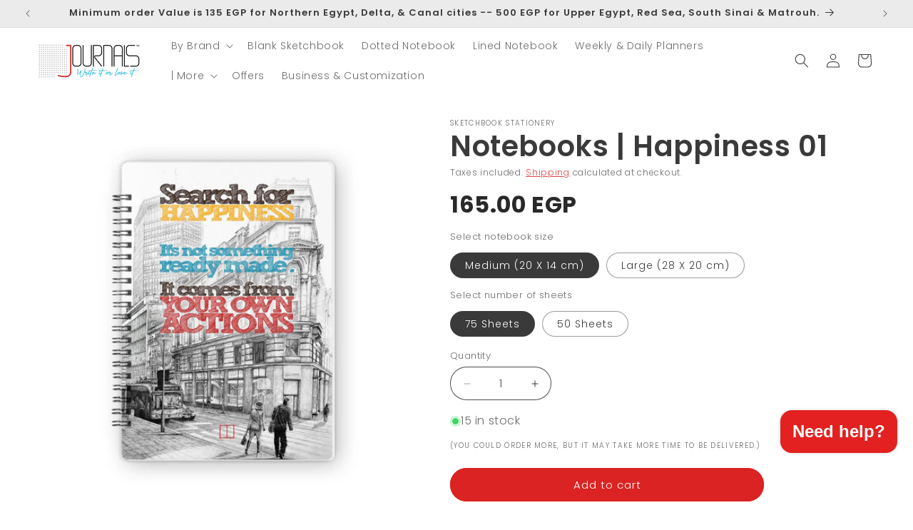

--- FILE ---
content_type: text/html; charset=utf-8
request_url: https://journals-eg.com/products/notebooks-happiness-01
body_size: 49441
content:
<!doctype html>
<html class="js" lang="en">
  <head>
    <script type="text/javascript">
    (function(c,l,a,r,i,t,y){
        c[a]=c[a]||function(){(c[a].q=c[a].q||[]).push(arguments)};
        t=l.createElement(r);t.async=1;t.src="https://www.clarity.ms/tag/"+i;
        y=l.getElementsByTagName(r)[0];y.parentNode.insertBefore(t,y);
    })(window, document, "clarity", "script", "t669v7qvtj");
</script>
    <!-- Google tag (gtag.js) -->
<script async src="https://www.googletagmanager.com/gtag/js?id=AW-940821627"></script>
<script>
  window.dataLayer = window.dataLayer || [];
  function gtag(){dataLayer.push(arguments);}
  gtag('js', new Date());

  gtag('config', 'AW-940821627');
</script>
    <!-- Google Tag Manager -->
<script>(function(w,d,s,l,i){w[l]=w[l]||[];w[l].push({'gtm.start':
new Date().getTime(),event:'gtm.js'});var f=d.getElementsByTagName(s)[0],
j=d.createElement(s),dl=l!='dataLayer'?'&l='+l:'';j.async=true;j.src=
'https://www.googletagmanager.com/gtm.js?id='+i+dl;f.parentNode.insertBefore(j,f);
})(window,document,'script','dataLayer','GTM-TWGF9X36');</script>
<!-- End Google Tag Manager -->
    <meta charset="utf-8">
    <meta http-equiv="X-UA-Compatible" content="IE=edge">
    <meta name="viewport" content="width=device-width,initial-scale=1">
    <meta name="theme-color" content="">
    <link rel="canonical" href="https://journals-eg.com/products/notebooks-happiness-01"><link rel="icon" type="image/png" href="//journals-eg.com/cdn/shop/files/Journals_Logo-Avatar-02.jpg?crop=center&height=32&v=1615820200&width=32"><link rel="preconnect" href="https://fonts.shopifycdn.com" crossorigin><title>
      Notebooks | Happiness 01 - from SketchBook Stationery
 &ndash; Journals.eg</title>

    
      <meta name="description" content="Description Size 28 X 20 cm 20 X 14 cm Type Lined White Paper (Double Wire) Paper 80 gm / 50 sheets80 gm / 75 sheets More Information Type: NotebookThe best Size Sketchbook for portability. Cover : Laminated 300 gm paperBrand : SketchBookManufacturer Number : SB80-LW-CP1605 best SB-Notebook from SketchBook Stationery - Journals.eg SketchBook Stationery">
    

    

<meta property="og:site_name" content="Journals.eg">
<meta property="og:url" content="https://journals-eg.com/products/notebooks-happiness-01">
<meta property="og:title" content="Notebooks | Happiness 01 - from SketchBook Stationery">
<meta property="og:type" content="product">
<meta property="og:description" content="Description Size 28 X 20 cm 20 X 14 cm Type Lined White Paper (Double Wire) Paper 80 gm / 50 sheets80 gm / 75 sheets More Information Type: NotebookThe best Size Sketchbook for portability. Cover : Laminated 300 gm paperBrand : SketchBookManufacturer Number : SB80-LW-CP1605 best SB-Notebook from SketchBook Stationery - Journals.eg SketchBook Stationery"><meta property="og:image" content="http://journals-eg.com/cdn/shop/products/Ads_Cover-CP-S162001.jpg?v=1629492809">
  <meta property="og:image:secure_url" content="https://journals-eg.com/cdn/shop/products/Ads_Cover-CP-S162001.jpg?v=1629492809">
  <meta property="og:image:width" content="1276">
  <meta property="og:image:height" content="1276"><meta property="og:price:amount" content="150.00">
  <meta property="og:price:currency" content="EGP"><meta name="twitter:card" content="summary_large_image">
<meta name="twitter:title" content="Notebooks | Happiness 01 - from SketchBook Stationery">
<meta name="twitter:description" content="Description Size 28 X 20 cm 20 X 14 cm Type Lined White Paper (Double Wire) Paper 80 gm / 50 sheets80 gm / 75 sheets More Information Type: NotebookThe best Size Sketchbook for portability. Cover : Laminated 300 gm paperBrand : SketchBookManufacturer Number : SB80-LW-CP1605 best SB-Notebook from SketchBook Stationery - Journals.eg SketchBook Stationery">


    <script src="//journals-eg.com/cdn/shop/t/15/assets/constants.js?v=132983761750457495441760346065" defer="defer"></script>
    <script src="//journals-eg.com/cdn/shop/t/15/assets/pubsub.js?v=25310214064522200911760346096" defer="defer"></script>
    <script src="//journals-eg.com/cdn/shop/t/15/assets/global.js?v=7301445359237545521760346067" defer="defer"></script>
    <script src="//journals-eg.com/cdn/shop/t/15/assets/details-disclosure.js?v=13653116266235556501760346065" defer="defer"></script>
    <script src="//journals-eg.com/cdn/shop/t/15/assets/details-modal.js?v=25581673532751508451760346066" defer="defer"></script>
    <script src="//journals-eg.com/cdn/shop/t/15/assets/search-form.js?v=133129549252120666541760346099" defer="defer"></script><script src="//journals-eg.com/cdn/shop/t/15/assets/animations.js?v=88693664871331136111760346051" defer="defer"></script><script>window.performance && window.performance.mark && window.performance.mark('shopify.content_for_header.start');</script><meta name="google-site-verification" content="cKLj-ebnKVEnxtFeF4QKho4k__F9v3vVueWvfoMucmw">
<meta name="google-site-verification" content="E2WDLObyY2zOeLUcfi_N42sekvj8sSLIw6GM188BKrs">
<meta name="google-site-verification" content="pSpN8Ul4P3qaxe7rnsUTm2Cki36sN5EALFPB_Vr6e7E">
<meta id="shopify-digital-wallet" name="shopify-digital-wallet" content="/55431168199/digital_wallets/dialog">
<link rel="alternate" type="application/json+oembed" href="https://journals-eg.com/products/notebooks-happiness-01.oembed">
<script async="async" src="/checkouts/internal/preloads.js?locale=en-EG"></script>
<script id="shopify-features" type="application/json">{"accessToken":"cde4f1bd831f7ad971f9c51ddb022c63","betas":["rich-media-storefront-analytics"],"domain":"journals-eg.com","predictiveSearch":true,"shopId":55431168199,"locale":"en"}</script>
<script>var Shopify = Shopify || {};
Shopify.shop = "journals-eg.myshopify.com";
Shopify.locale = "en";
Shopify.currency = {"active":"EGP","rate":"1.0"};
Shopify.country = "EG";
Shopify.theme = {"name":"Journals - (Crave) - 13-10-2025 (NEW)","id":149391147207,"schema_name":"Crave","schema_version":"15.4.0","theme_store_id":1363,"role":"main"};
Shopify.theme.handle = "null";
Shopify.theme.style = {"id":null,"handle":null};
Shopify.cdnHost = "journals-eg.com/cdn";
Shopify.routes = Shopify.routes || {};
Shopify.routes.root = "/";</script>
<script type="module">!function(o){(o.Shopify=o.Shopify||{}).modules=!0}(window);</script>
<script>!function(o){function n(){var o=[];function n(){o.push(Array.prototype.slice.apply(arguments))}return n.q=o,n}var t=o.Shopify=o.Shopify||{};t.loadFeatures=n(),t.autoloadFeatures=n()}(window);</script>
<script id="shop-js-analytics" type="application/json">{"pageType":"product"}</script>
<script defer="defer" async type="module" src="//journals-eg.com/cdn/shopifycloud/shop-js/modules/v2/client.init-shop-cart-sync_Bc8-qrdt.en.esm.js"></script>
<script defer="defer" async type="module" src="//journals-eg.com/cdn/shopifycloud/shop-js/modules/v2/chunk.common_CmNk3qlo.esm.js"></script>
<script type="module">
  await import("//journals-eg.com/cdn/shopifycloud/shop-js/modules/v2/client.init-shop-cart-sync_Bc8-qrdt.en.esm.js");
await import("//journals-eg.com/cdn/shopifycloud/shop-js/modules/v2/chunk.common_CmNk3qlo.esm.js");

  window.Shopify.SignInWithShop?.initShopCartSync?.({"fedCMEnabled":true,"windoidEnabled":true});

</script>
<script>(function() {
  var isLoaded = false;
  function asyncLoad() {
    if (isLoaded) return;
    isLoaded = true;
    var urls = ["https:\/\/cdn-bundler.nice-team.net\/app\/js\/bundler.js?shop=journals-eg.myshopify.com"];
    for (var i = 0; i < urls.length; i++) {
      var s = document.createElement('script');
      s.type = 'text/javascript';
      s.async = true;
      s.src = urls[i];
      var x = document.getElementsByTagName('script')[0];
      x.parentNode.insertBefore(s, x);
    }
  };
  if(window.attachEvent) {
    window.attachEvent('onload', asyncLoad);
  } else {
    window.addEventListener('load', asyncLoad, false);
  }
})();</script>
<script id="__st">var __st={"a":55431168199,"offset":7200,"reqid":"3dcfe7b3-fc3c-49a1-8ac6-ce6a0b70dd3c-1762133548","pageurl":"journals-eg.com\/products\/notebooks-happiness-01","u":"b74e6b17a9ce","p":"product","rtyp":"product","rid":6947189194951};</script>
<script>window.ShopifyPaypalV4VisibilityTracking = true;</script>
<script id="captcha-bootstrap">!function(){'use strict';const t='contact',e='account',n='new_comment',o=[[t,t],['blogs',n],['comments',n],[t,'customer']],c=[[e,'customer_login'],[e,'guest_login'],[e,'recover_customer_password'],[e,'create_customer']],r=t=>t.map((([t,e])=>`form[action*='/${t}']:not([data-nocaptcha='true']) input[name='form_type'][value='${e}']`)).join(','),a=t=>()=>t?[...document.querySelectorAll(t)].map((t=>t.form)):[];function s(){const t=[...o],e=r(t);return a(e)}const i='password',u='form_key',d=['recaptcha-v3-token','g-recaptcha-response','h-captcha-response',i],f=()=>{try{return window.sessionStorage}catch{return}},m='__shopify_v',_=t=>t.elements[u];function p(t,e,n=!1){try{const o=window.sessionStorage,c=JSON.parse(o.getItem(e)),{data:r}=function(t){const{data:e,action:n}=t;return t[m]||n?{data:e,action:n}:{data:t,action:n}}(c);for(const[e,n]of Object.entries(r))t.elements[e]&&(t.elements[e].value=n);n&&o.removeItem(e)}catch(o){console.error('form repopulation failed',{error:o})}}const l='form_type',E='cptcha';function T(t){t.dataset[E]=!0}const w=window,h=w.document,L='Shopify',v='ce_forms',y='captcha';let A=!1;((t,e)=>{const n=(g='f06e6c50-85a8-45c8-87d0-21a2b65856fe',I='https://cdn.shopify.com/shopifycloud/storefront-forms-hcaptcha/ce_storefront_forms_captcha_hcaptcha.v1.5.2.iife.js',D={infoText:'Protected by hCaptcha',privacyText:'Privacy',termsText:'Terms'},(t,e,n)=>{const o=w[L][v],c=o.bindForm;if(c)return c(t,g,e,D).then(n);var r;o.q.push([[t,g,e,D],n]),r=I,A||(h.body.append(Object.assign(h.createElement('script'),{id:'captcha-provider',async:!0,src:r})),A=!0)});var g,I,D;w[L]=w[L]||{},w[L][v]=w[L][v]||{},w[L][v].q=[],w[L][y]=w[L][y]||{},w[L][y].protect=function(t,e){n(t,void 0,e),T(t)},Object.freeze(w[L][y]),function(t,e,n,w,h,L){const[v,y,A,g]=function(t,e,n){const i=e?o:[],u=t?c:[],d=[...i,...u],f=r(d),m=r(i),_=r(d.filter((([t,e])=>n.includes(e))));return[a(f),a(m),a(_),s()]}(w,h,L),I=t=>{const e=t.target;return e instanceof HTMLFormElement?e:e&&e.form},D=t=>v().includes(t);t.addEventListener('submit',(t=>{const e=I(t);if(!e)return;const n=D(e)&&!e.dataset.hcaptchaBound&&!e.dataset.recaptchaBound,o=_(e),c=g().includes(e)&&(!o||!o.value);(n||c)&&t.preventDefault(),c&&!n&&(function(t){try{if(!f())return;!function(t){const e=f();if(!e)return;const n=_(t);if(!n)return;const o=n.value;o&&e.removeItem(o)}(t);const e=Array.from(Array(32),(()=>Math.random().toString(36)[2])).join('');!function(t,e){_(t)||t.append(Object.assign(document.createElement('input'),{type:'hidden',name:u})),t.elements[u].value=e}(t,e),function(t,e){const n=f();if(!n)return;const o=[...t.querySelectorAll(`input[type='${i}']`)].map((({name:t})=>t)),c=[...d,...o],r={};for(const[a,s]of new FormData(t).entries())c.includes(a)||(r[a]=s);n.setItem(e,JSON.stringify({[m]:1,action:t.action,data:r}))}(t,e)}catch(e){console.error('failed to persist form',e)}}(e),e.submit())}));const S=(t,e)=>{t&&!t.dataset[E]&&(n(t,e.some((e=>e===t))),T(t))};for(const o of['focusin','change'])t.addEventListener(o,(t=>{const e=I(t);D(e)&&S(e,y())}));const B=e.get('form_key'),M=e.get(l),P=B&&M;t.addEventListener('DOMContentLoaded',(()=>{const t=y();if(P)for(const e of t)e.elements[l].value===M&&p(e,B);[...new Set([...A(),...v().filter((t=>'true'===t.dataset.shopifyCaptcha))])].forEach((e=>S(e,t)))}))}(h,new URLSearchParams(w.location.search),n,t,e,['guest_login'])})(!0,!0)}();</script>
<script integrity="sha256-52AcMU7V7pcBOXWImdc/TAGTFKeNjmkeM1Pvks/DTgc=" data-source-attribution="shopify.loadfeatures" defer="defer" src="//journals-eg.com/cdn/shopifycloud/storefront/assets/storefront/load_feature-81c60534.js" crossorigin="anonymous"></script>
<script data-source-attribution="shopify.dynamic_checkout.dynamic.init">var Shopify=Shopify||{};Shopify.PaymentButton=Shopify.PaymentButton||{isStorefrontPortableWallets:!0,init:function(){window.Shopify.PaymentButton.init=function(){};var t=document.createElement("script");t.src="https://journals-eg.com/cdn/shopifycloud/portable-wallets/latest/portable-wallets.en.js",t.type="module",document.head.appendChild(t)}};
</script>
<script data-source-attribution="shopify.dynamic_checkout.buyer_consent">
  function portableWalletsHideBuyerConsent(e){var t=document.getElementById("shopify-buyer-consent"),n=document.getElementById("shopify-subscription-policy-button");t&&n&&(t.classList.add("hidden"),t.setAttribute("aria-hidden","true"),n.removeEventListener("click",e))}function portableWalletsShowBuyerConsent(e){var t=document.getElementById("shopify-buyer-consent"),n=document.getElementById("shopify-subscription-policy-button");t&&n&&(t.classList.remove("hidden"),t.removeAttribute("aria-hidden"),n.addEventListener("click",e))}window.Shopify?.PaymentButton&&(window.Shopify.PaymentButton.hideBuyerConsent=portableWalletsHideBuyerConsent,window.Shopify.PaymentButton.showBuyerConsent=portableWalletsShowBuyerConsent);
</script>
<script data-source-attribution="shopify.dynamic_checkout.cart.bootstrap">document.addEventListener("DOMContentLoaded",(function(){function t(){return document.querySelector("shopify-accelerated-checkout-cart, shopify-accelerated-checkout")}if(t())Shopify.PaymentButton.init();else{new MutationObserver((function(e,n){t()&&(Shopify.PaymentButton.init(),n.disconnect())})).observe(document.body,{childList:!0,subtree:!0})}}));
</script>
<script id="sections-script" data-sections="header" defer="defer" src="//journals-eg.com/cdn/shop/t/15/compiled_assets/scripts.js?2273"></script>
<script>window.performance && window.performance.mark && window.performance.mark('shopify.content_for_header.end');</script>


    <style data-shopify>
      @font-face {
  font-family: Poppins;
  font-weight: 300;
  font-style: normal;
  font-display: swap;
  src: url("//journals-eg.com/cdn/fonts/poppins/poppins_n3.05f58335c3209cce17da4f1f1ab324ebe2982441.woff2") format("woff2"),
       url("//journals-eg.com/cdn/fonts/poppins/poppins_n3.6971368e1f131d2c8ff8e3a44a36b577fdda3ff5.woff") format("woff");
}

      @font-face {
  font-family: Poppins;
  font-weight: 700;
  font-style: normal;
  font-display: swap;
  src: url("//journals-eg.com/cdn/fonts/poppins/poppins_n7.56758dcf284489feb014a026f3727f2f20a54626.woff2") format("woff2"),
       url("//journals-eg.com/cdn/fonts/poppins/poppins_n7.f34f55d9b3d3205d2cd6f64955ff4b36f0cfd8da.woff") format("woff");
}

      @font-face {
  font-family: Poppins;
  font-weight: 300;
  font-style: italic;
  font-display: swap;
  src: url("//journals-eg.com/cdn/fonts/poppins/poppins_i3.8536b4423050219f608e17f134fe9ea3b01ed890.woff2") format("woff2"),
       url("//journals-eg.com/cdn/fonts/poppins/poppins_i3.0f4433ada196bcabf726ed78f8e37e0995762f7f.woff") format("woff");
}

      @font-face {
  font-family: Poppins;
  font-weight: 700;
  font-style: italic;
  font-display: swap;
  src: url("//journals-eg.com/cdn/fonts/poppins/poppins_i7.42fd71da11e9d101e1e6c7932199f925f9eea42d.woff2") format("woff2"),
       url("//journals-eg.com/cdn/fonts/poppins/poppins_i7.ec8499dbd7616004e21155106d13837fff4cf556.woff") format("woff");
}

      @font-face {
  font-family: Poppins;
  font-weight: 600;
  font-style: normal;
  font-display: swap;
  src: url("//journals-eg.com/cdn/fonts/poppins/poppins_n6.aa29d4918bc243723d56b59572e18228ed0786f6.woff2") format("woff2"),
       url("//journals-eg.com/cdn/fonts/poppins/poppins_n6.5f815d845fe073750885d5b7e619ee00e8111208.woff") format("woff");
}


      
        :root,
        .color-background-1 {
          --color-background: 255,255,255;
        
          --gradient-background: #ffffff;
        

        

        --color-foreground: 58,58,58;
        --color-background-contrast: 191,191,191;
        --color-shadow: 0,0,0;
        --color-button: 219,35,35;
        --color-button-text: 255,255,255;
        --color-secondary-button: 255,255,255;
        --color-secondary-button-text: 219,35,35;
        --color-link: 219,35,35;
        --color-badge-foreground: 58,58,58;
        --color-badge-background: 255,255,255;
        --color-badge-border: 58,58,58;
        --payment-terms-background-color: rgb(255 255 255);
      }
      
        
        .color-background-2 {
          --color-background: 255,255,255;
        
          --gradient-background: #ffffff;
        

        

        --color-foreground: 58,58,58;
        --color-background-contrast: 191,191,191;
        --color-shadow: 0,0,0;
        --color-button: 219,35,35;
        --color-button-text: 255,255,255;
        --color-secondary-button: 255,255,255;
        --color-secondary-button-text: 219,35,35;
        --color-link: 219,35,35;
        --color-badge-foreground: 58,58,58;
        --color-badge-background: 255,255,255;
        --color-badge-border: 58,58,58;
        --payment-terms-background-color: rgb(255 255 255);
      }
      
        
        .color-inverse {
          --color-background: 219,35,35;
        
          --gradient-background: #db2323;
        

        

        --color-foreground: 235,235,235;
        --color-background-contrast: 109,17,17;
        --color-shadow: 0,0,0;
        --color-button: 255,255,255;
        --color-button-text: 58,58,58;
        --color-secondary-button: 219,35,35;
        --color-secondary-button-text: 255,255,255;
        --color-link: 255,255,255;
        --color-badge-foreground: 235,235,235;
        --color-badge-background: 219,35,35;
        --color-badge-border: 235,235,235;
        --payment-terms-background-color: rgb(219 35 35);
      }
      
        
        .color-accent-1 {
          --color-background: 235,235,235;
        
          --gradient-background: #EBEBEB;
        

        

        --color-foreground: 58,58,58;
        --color-background-contrast: 171,171,171;
        --color-shadow: 0,0,0;
        --color-button: 255,255,255;
        --color-button-text: 58,58,58;
        --color-secondary-button: 235,235,235;
        --color-secondary-button-text: 219,35,35;
        --color-link: 219,35,35;
        --color-badge-foreground: 58,58,58;
        --color-badge-background: 235,235,235;
        --color-badge-border: 58,58,58;
        --payment-terms-background-color: rgb(235 235 235);
      }
      
        
        .color-accent-2 {
          --color-background: 219,35,35;
        
          --gradient-background: #db2323;
        

        

        --color-foreground: 255,255,255;
        --color-background-contrast: 109,17,17;
        --color-shadow: 0,0,0;
        --color-button: 255,255,255;
        --color-button-text: 58,58,58;
        --color-secondary-button: 219,35,35;
        --color-secondary-button-text: 255,255,255;
        --color-link: 255,255,255;
        --color-badge-foreground: 255,255,255;
        --color-badge-background: 219,35,35;
        --color-badge-border: 255,255,255;
        --payment-terms-background-color: rgb(219 35 35);
      }
      
        
        .color-scheme-d652d132-eb75-4db5-9223-d755c1f1dc28 {
          --color-background: 58,58,58;
        
          --gradient-background: #3a3a3a;
        

        

        --color-foreground: 255,255,255;
        --color-background-contrast: 71,71,71;
        --color-shadow: 0,0,0;
        --color-button: 58,58,58;
        --color-button-text: 58,58,58;
        --color-secondary-button: 58,58,58;
        --color-secondary-button-text: 58,58,58;
        --color-link: 58,58,58;
        --color-badge-foreground: 255,255,255;
        --color-badge-background: 58,58,58;
        --color-badge-border: 255,255,255;
        --payment-terms-background-color: rgb(58 58 58);
      }
      

      body, .color-background-1, .color-background-2, .color-inverse, .color-accent-1, .color-accent-2, .color-scheme-d652d132-eb75-4db5-9223-d755c1f1dc28 {
        color: rgba(var(--color-foreground), 0.75);
        background-color: rgb(var(--color-background));
      }

      :root {
        --font-body-family: Poppins, sans-serif;
        --font-body-style: normal;
        --font-body-weight: 300;
        --font-body-weight-bold: 600;

        --font-heading-family: Poppins, sans-serif;
        --font-heading-style: normal;
        --font-heading-weight: 600;

        --font-body-scale: 1.0;
        --font-heading-scale: 1.0;

        --media-padding: px;
        --media-border-opacity: 1.0;
        --media-border-width: 0px;
        --media-radius: 20px;
        --media-shadow-opacity: 0.0;
        --media-shadow-horizontal-offset: 0px;
        --media-shadow-vertical-offset: 0px;
        --media-shadow-blur-radius: 0px;
        --media-shadow-visible: 0;

        --page-width: 140rem;
        --page-width-margin: 0rem;

        --product-card-image-padding: 0.0rem;
        --product-card-corner-radius: 2.0rem;
        --product-card-text-alignment: center;
        --product-card-border-width: 0.1rem;
        --product-card-border-opacity: 0.0;
        --product-card-shadow-opacity: 0.0;
        --product-card-shadow-visible: 0;
        --product-card-shadow-horizontal-offset: 0.0rem;
        --product-card-shadow-vertical-offset: 0.0rem;
        --product-card-shadow-blur-radius: 0.0rem;

        --collection-card-image-padding: 0.0rem;
        --collection-card-corner-radius: 1.2rem;
        --collection-card-text-alignment: left;
        --collection-card-border-width: 0.0rem;
        --collection-card-border-opacity: 1.0;
        --collection-card-shadow-opacity: 0.0;
        --collection-card-shadow-visible: 0;
        --collection-card-shadow-horizontal-offset: 0.0rem;
        --collection-card-shadow-vertical-offset: 0.4rem;
        --collection-card-shadow-blur-radius: 0.0rem;

        --blog-card-image-padding: 0.0rem;
        --blog-card-corner-radius: 1.2rem;
        --blog-card-text-alignment: left;
        --blog-card-border-width: 0.2rem;
        --blog-card-border-opacity: 1.0;
        --blog-card-shadow-opacity: 1.0;
        --blog-card-shadow-visible: 1;
        --blog-card-shadow-horizontal-offset: 0.0rem;
        --blog-card-shadow-vertical-offset: 0.4rem;
        --blog-card-shadow-blur-radius: 0.0rem;

        --badge-corner-radius: 4.0rem;

        --popup-border-width: 1px;
        --popup-border-opacity: 0.5;
        --popup-corner-radius: 20px;
        --popup-shadow-opacity: 0.0;
        --popup-shadow-horizontal-offset: 0px;
        --popup-shadow-vertical-offset: 0px;
        --popup-shadow-blur-radius: 0px;

        --drawer-border-width: 3px;
        --drawer-border-opacity: 0.1;
        --drawer-shadow-opacity: 0.0;
        --drawer-shadow-horizontal-offset: 6px;
        --drawer-shadow-vertical-offset: 6px;
        --drawer-shadow-blur-radius: 0px;

        --spacing-sections-desktop: 12px;
        --spacing-sections-mobile: 12px;

        --grid-desktop-vertical-spacing: 12px;
        --grid-desktop-horizontal-spacing: 12px;
        --grid-mobile-vertical-spacing: 6px;
        --grid-mobile-horizontal-spacing: 6px;

        --text-boxes-border-opacity: 0.0;
        --text-boxes-border-width: 2px;
        --text-boxes-radius: 40px;
        --text-boxes-shadow-opacity: 1.0;
        --text-boxes-shadow-visible: 1;
        --text-boxes-shadow-horizontal-offset: 0px;
        --text-boxes-shadow-vertical-offset: 0px;
        --text-boxes-shadow-blur-radius: 0px;

        --buttons-radius: 40px;
        --buttons-radius-outset: 41px;
        --buttons-border-width: 1px;
        --buttons-border-opacity: 1.0;
        --buttons-shadow-opacity: 0.9;
        --buttons-shadow-visible: 1;
        --buttons-shadow-horizontal-offset: 0px;
        --buttons-shadow-vertical-offset: 0px;
        --buttons-shadow-blur-radius: 0px;
        --buttons-border-offset: 0.3px;

        --inputs-radius: 24px;
        --inputs-border-width: 1px;
        --inputs-border-opacity: 0.9;
        --inputs-shadow-opacity: 0.0;
        --inputs-shadow-horizontal-offset: 0px;
        --inputs-margin-offset: 0px;
        --inputs-shadow-vertical-offset: 0px;
        --inputs-shadow-blur-radius: 0px;
        --inputs-radius-outset: 25px;

        --variant-pills-radius: 40px;
        --variant-pills-border-width: 1px;
        --variant-pills-border-opacity: 0.5;
        --variant-pills-shadow-opacity: 0.0;
        --variant-pills-shadow-horizontal-offset: 0px;
        --variant-pills-shadow-vertical-offset: 0px;
        --variant-pills-shadow-blur-radius: 0px;
      }

      *,
      *::before,
      *::after {
        box-sizing: inherit;
      }

      html {
        box-sizing: border-box;
        font-size: calc(var(--font-body-scale) * 62.5%);
        height: 100%;
      }

      body {
        display: grid;
        grid-template-rows: auto auto 1fr auto;
        grid-template-columns: 100%;
        min-height: 100%;
        margin: 0;
        font-size: 1.5rem;
        letter-spacing: 0.06rem;
        line-height: calc(1 + 0.8 / var(--font-body-scale));
        font-family: var(--font-body-family);
        font-style: var(--font-body-style);
        font-weight: var(--font-body-weight);
      }

      @media screen and (min-width: 750px) {
        body {
          font-size: 1.6rem;
        }
      }
    </style>

    <link href="//journals-eg.com/cdn/shop/t/15/assets/base.css?v=159841507637079171801760346051" rel="stylesheet" type="text/css" media="all" />
    <link rel="stylesheet" href="//journals-eg.com/cdn/shop/t/15/assets/component-cart-items.css?v=13033300910818915211760346054" media="print" onload="this.media='all'">
      <link rel="preload" as="font" href="//journals-eg.com/cdn/fonts/poppins/poppins_n3.05f58335c3209cce17da4f1f1ab324ebe2982441.woff2" type="font/woff2" crossorigin>
      

      <link rel="preload" as="font" href="//journals-eg.com/cdn/fonts/poppins/poppins_n6.aa29d4918bc243723d56b59572e18228ed0786f6.woff2" type="font/woff2" crossorigin>
      
<link
        rel="stylesheet"
        href="//journals-eg.com/cdn/shop/t/15/assets/component-predictive-search.css?v=118923337488134913561760346060"
        media="print"
        onload="this.media='all'"
      ><script>
      if (Shopify.designMode) {
        document.documentElement.classList.add('shopify-design-mode');
      }
    </script>
  <!-- BEGIN app block: shopify://apps/seoant-ai-seo/blocks/seoant-core/8e57283b-dcb0-4f7b-a947-fb5c57a0d59d -->
<!--SEOAnt Core By SEOAnt Teams, v0.1.6 START -->







    <!-- BEGIN app snippet: Product-JSON-LD --><script type="application/ld+json">
    [
        {
            "@context": "https://schema.org",
            "@type": "Product",
            "@id": "https:\/\/journals-eg.com\/products\/notebooks-happiness-01#product",
            "brand": {
                "@type": "Brand",
                "name": "SketchBook Stationery"
            },
            "url": "https://journals-eg.com/products/notebooks-happiness-01",
            "name": "Notebooks | Happiness 01",
            "image": "https://journals-eg.com/cdn/shop/products/Ads_Cover-CP-S162001.jpg",
            "description": "Description\n\n\n\nSize\n\n28 X 20 cm20 X 14 cm\n\n\n\nType\nLined White Paper (Double Wire)\n\n\nPaper\n\n80 gm \/ 5",
            "sku": "SB80-LW220-75-CP1605",
            "weight": "200g",
            "offers":  [{
                    "@type": "Offer" ,
                    "priceCurrency": "EGP",
                    "priceValidUntil": "2025-11-03",
                    "price" : "165.0" ,
                    "availability" : "https://schema.org/InStock" ,
                    "itemCondition": "https://schema.org/NewCondition",
                    "sku": "SB80-LW220-75-CP1605",
                    "name": "Medium (20 X 14 cm) / 75 Sheets",
                    "url" : "https://journals-eg.com/products/notebooks-happiness-01?variant=40734870569159",
                    "seller" : {
                        "@type" : "Organization",
                        "name" : "Journals.eg"
                    },
                    "mpn": "SB80-LW220-75-CP1605"
                },{
                    "@type": "Offer" ,
                    "priceCurrency": "EGP",
                    "priceValidUntil": "2025-11-03",
                    "price" : "150.0" ,
                    "availability" : "https://schema.org/InStock" ,
                    "itemCondition": "https://schema.org/NewCondition",
                    "sku": "SB80-LW220-50-CP1605",
                    "name": "Medium (20 X 14 cm) / 50 Sheets",
                    "url" : "https://journals-eg.com/products/notebooks-happiness-01?variant=40734870601927",
                    "seller" : {
                        "@type" : "Organization",
                        "name" : "Journals.eg"
                    },
                    "mpn": "SB80-LW220-50-CP1605"
                },{
                    "@type": "Offer" ,
                    "priceCurrency": "EGP",
                    "priceValidUntil": "2025-11-03",
                    "price" : "300.0" ,
                    "availability" : "https://schema.org/InStock" ,
                    "itemCondition": "https://schema.org/NewCondition",
                    "sku": "SB80-LW228-75-CP1605",
                    "name": "Large (28 X 20 cm) / 75 Sheets",
                    "url" : "https://journals-eg.com/products/notebooks-happiness-01?variant=40734870634695",
                    "seller" : {
                        "@type" : "Organization",
                        "name" : "Journals.eg"
                    },
                    "mpn": "SB80-LW228-75-CP1605"
                },{
                    "@type": "Offer" ,
                    "priceCurrency": "EGP",
                    "priceValidUntil": "2025-11-03",
                    "price" : "260.0" ,
                    "availability" : "https://schema.org/InStock" ,
                    "itemCondition": "https://schema.org/NewCondition",
                    "sku": "SB80-LW228-50-CP1605",
                    "name": "Large (28 X 20 cm) / 50 Sheets",
                    "url" : "https://journals-eg.com/products/notebooks-happiness-01?variant=40734870667463",
                    "seller" : {
                        "@type" : "Organization",
                        "name" : "Journals.eg"
                    },
                    "mpn": "SB80-LW228-50-CP1605"
                }
            ]
        }
        ,
        {
            "@context": "https://schema.org",
            "@type": "BreadcrumbList",
            "itemListElement": [
                {
                    "@type": "ListItem",
                    "position": 1,
                    "item": {
                        "@type": "Website",
                        "@id": "https://journals-eg.com",
                        "name": "Journals.eg home"
                    }
                },
                {
                    "@type": "ListItem",
                    "position": 2,
                    "item": {
                        "@type": "WebPage",
                        "@id": "https://journals-eg.com/products/notebooks-happiness-01",
                        "name": "Notebooks | Happiness 01"
                    }
                }
            ]
        }
        ]
</script>

<!-- END app snippet -->


<!-- SON-LD generated By SEOAnt END -->



<!-- Start : SEOAnt BrokenLink Redirect --><script type="text/javascript">
    !function(t){var e={};function r(n){if(e[n])return e[n].exports;var o=e[n]={i:n,l:!1,exports:{}};return t[n].call(o.exports,o,o.exports,r),o.l=!0,o.exports}r.m=t,r.c=e,r.d=function(t,e,n){r.o(t,e)||Object.defineProperty(t,e,{enumerable:!0,get:n})},r.r=function(t){"undefined"!==typeof Symbol&&Symbol.toStringTag&&Object.defineProperty(t,Symbol.toStringTag,{value:"Module"}),Object.defineProperty(t,"__esModule",{value:!0})},r.t=function(t,e){if(1&e&&(t=r(t)),8&e)return t;if(4&e&&"object"===typeof t&&t&&t.__esModule)return t;var n=Object.create(null);if(r.r(n),Object.defineProperty(n,"default",{enumerable:!0,value:t}),2&e&&"string"!=typeof t)for(var o in t)r.d(n,o,function(e){return t[e]}.bind(null,o));return n},r.n=function(t){var e=t&&t.__esModule?function(){return t.default}:function(){return t};return r.d(e,"a",e),e},r.o=function(t,e){return Object.prototype.hasOwnProperty.call(t,e)},r.p="",r(r.s=11)}([function(t,e,r){"use strict";var n=r(2),o=Object.prototype.toString;function i(t){return"[object Array]"===o.call(t)}function a(t){return"undefined"===typeof t}function u(t){return null!==t&&"object"===typeof t}function s(t){return"[object Function]"===o.call(t)}function c(t,e){if(null!==t&&"undefined"!==typeof t)if("object"!==typeof t&&(t=[t]),i(t))for(var r=0,n=t.length;r<n;r++)e.call(null,t[r],r,t);else for(var o in t)Object.prototype.hasOwnProperty.call(t,o)&&e.call(null,t[o],o,t)}t.exports={isArray:i,isArrayBuffer:function(t){return"[object ArrayBuffer]"===o.call(t)},isBuffer:function(t){return null!==t&&!a(t)&&null!==t.constructor&&!a(t.constructor)&&"function"===typeof t.constructor.isBuffer&&t.constructor.isBuffer(t)},isFormData:function(t){return"undefined"!==typeof FormData&&t instanceof FormData},isArrayBufferView:function(t){return"undefined"!==typeof ArrayBuffer&&ArrayBuffer.isView?ArrayBuffer.isView(t):t&&t.buffer&&t.buffer instanceof ArrayBuffer},isString:function(t){return"string"===typeof t},isNumber:function(t){return"number"===typeof t},isObject:u,isUndefined:a,isDate:function(t){return"[object Date]"===o.call(t)},isFile:function(t){return"[object File]"===o.call(t)},isBlob:function(t){return"[object Blob]"===o.call(t)},isFunction:s,isStream:function(t){return u(t)&&s(t.pipe)},isURLSearchParams:function(t){return"undefined"!==typeof URLSearchParams&&t instanceof URLSearchParams},isStandardBrowserEnv:function(){return("undefined"===typeof navigator||"ReactNative"!==navigator.product&&"NativeScript"!==navigator.product&&"NS"!==navigator.product)&&("undefined"!==typeof window&&"undefined"!==typeof document)},forEach:c,merge:function t(){var e={};function r(r,n){"object"===typeof e[n]&&"object"===typeof r?e[n]=t(e[n],r):e[n]=r}for(var n=0,o=arguments.length;n<o;n++)c(arguments[n],r);return e},deepMerge:function t(){var e={};function r(r,n){"object"===typeof e[n]&&"object"===typeof r?e[n]=t(e[n],r):e[n]="object"===typeof r?t({},r):r}for(var n=0,o=arguments.length;n<o;n++)c(arguments[n],r);return e},extend:function(t,e,r){return c(e,(function(e,o){t[o]=r&&"function"===typeof e?n(e,r):e})),t},trim:function(t){return t.replace(/^\s*/,"").replace(/\s*$/,"")}}},function(t,e,r){t.exports=r(12)},function(t,e,r){"use strict";t.exports=function(t,e){return function(){for(var r=new Array(arguments.length),n=0;n<r.length;n++)r[n]=arguments[n];return t.apply(e,r)}}},function(t,e,r){"use strict";var n=r(0);function o(t){return encodeURIComponent(t).replace(/%40/gi,"@").replace(/%3A/gi,":").replace(/%24/g,"$").replace(/%2C/gi,",").replace(/%20/g,"+").replace(/%5B/gi,"[").replace(/%5D/gi,"]")}t.exports=function(t,e,r){if(!e)return t;var i;if(r)i=r(e);else if(n.isURLSearchParams(e))i=e.toString();else{var a=[];n.forEach(e,(function(t,e){null!==t&&"undefined"!==typeof t&&(n.isArray(t)?e+="[]":t=[t],n.forEach(t,(function(t){n.isDate(t)?t=t.toISOString():n.isObject(t)&&(t=JSON.stringify(t)),a.push(o(e)+"="+o(t))})))})),i=a.join("&")}if(i){var u=t.indexOf("#");-1!==u&&(t=t.slice(0,u)),t+=(-1===t.indexOf("?")?"?":"&")+i}return t}},function(t,e,r){"use strict";t.exports=function(t){return!(!t||!t.__CANCEL__)}},function(t,e,r){"use strict";(function(e){var n=r(0),o=r(19),i={"Content-Type":"application/x-www-form-urlencoded"};function a(t,e){!n.isUndefined(t)&&n.isUndefined(t["Content-Type"])&&(t["Content-Type"]=e)}var u={adapter:function(){var t;return("undefined"!==typeof XMLHttpRequest||"undefined"!==typeof e&&"[object process]"===Object.prototype.toString.call(e))&&(t=r(6)),t}(),transformRequest:[function(t,e){return o(e,"Accept"),o(e,"Content-Type"),n.isFormData(t)||n.isArrayBuffer(t)||n.isBuffer(t)||n.isStream(t)||n.isFile(t)||n.isBlob(t)?t:n.isArrayBufferView(t)?t.buffer:n.isURLSearchParams(t)?(a(e,"application/x-www-form-urlencoded;charset=utf-8"),t.toString()):n.isObject(t)?(a(e,"application/json;charset=utf-8"),JSON.stringify(t)):t}],transformResponse:[function(t){if("string"===typeof t)try{t=JSON.parse(t)}catch(e){}return t}],timeout:0,xsrfCookieName:"XSRF-TOKEN",xsrfHeaderName:"X-XSRF-TOKEN",maxContentLength:-1,validateStatus:function(t){return t>=200&&t<300},headers:{common:{Accept:"application/json, text/plain, */*"}}};n.forEach(["delete","get","head"],(function(t){u.headers[t]={}})),n.forEach(["post","put","patch"],(function(t){u.headers[t]=n.merge(i)})),t.exports=u}).call(this,r(18))},function(t,e,r){"use strict";var n=r(0),o=r(20),i=r(3),a=r(22),u=r(25),s=r(26),c=r(7);t.exports=function(t){return new Promise((function(e,f){var l=t.data,p=t.headers;n.isFormData(l)&&delete p["Content-Type"];var h=new XMLHttpRequest;if(t.auth){var d=t.auth.username||"",m=t.auth.password||"";p.Authorization="Basic "+btoa(d+":"+m)}var y=a(t.baseURL,t.url);if(h.open(t.method.toUpperCase(),i(y,t.params,t.paramsSerializer),!0),h.timeout=t.timeout,h.onreadystatechange=function(){if(h&&4===h.readyState&&(0!==h.status||h.responseURL&&0===h.responseURL.indexOf("file:"))){var r="getAllResponseHeaders"in h?u(h.getAllResponseHeaders()):null,n={data:t.responseType&&"text"!==t.responseType?h.response:h.responseText,status:h.status,statusText:h.statusText,headers:r,config:t,request:h};o(e,f,n),h=null}},h.onabort=function(){h&&(f(c("Request aborted",t,"ECONNABORTED",h)),h=null)},h.onerror=function(){f(c("Network Error",t,null,h)),h=null},h.ontimeout=function(){var e="timeout of "+t.timeout+"ms exceeded";t.timeoutErrorMessage&&(e=t.timeoutErrorMessage),f(c(e,t,"ECONNABORTED",h)),h=null},n.isStandardBrowserEnv()){var v=r(27),g=(t.withCredentials||s(y))&&t.xsrfCookieName?v.read(t.xsrfCookieName):void 0;g&&(p[t.xsrfHeaderName]=g)}if("setRequestHeader"in h&&n.forEach(p,(function(t,e){"undefined"===typeof l&&"content-type"===e.toLowerCase()?delete p[e]:h.setRequestHeader(e,t)})),n.isUndefined(t.withCredentials)||(h.withCredentials=!!t.withCredentials),t.responseType)try{h.responseType=t.responseType}catch(w){if("json"!==t.responseType)throw w}"function"===typeof t.onDownloadProgress&&h.addEventListener("progress",t.onDownloadProgress),"function"===typeof t.onUploadProgress&&h.upload&&h.upload.addEventListener("progress",t.onUploadProgress),t.cancelToken&&t.cancelToken.promise.then((function(t){h&&(h.abort(),f(t),h=null)})),void 0===l&&(l=null),h.send(l)}))}},function(t,e,r){"use strict";var n=r(21);t.exports=function(t,e,r,o,i){var a=new Error(t);return n(a,e,r,o,i)}},function(t,e,r){"use strict";var n=r(0);t.exports=function(t,e){e=e||{};var r={},o=["url","method","params","data"],i=["headers","auth","proxy"],a=["baseURL","url","transformRequest","transformResponse","paramsSerializer","timeout","withCredentials","adapter","responseType","xsrfCookieName","xsrfHeaderName","onUploadProgress","onDownloadProgress","maxContentLength","validateStatus","maxRedirects","httpAgent","httpsAgent","cancelToken","socketPath"];n.forEach(o,(function(t){"undefined"!==typeof e[t]&&(r[t]=e[t])})),n.forEach(i,(function(o){n.isObject(e[o])?r[o]=n.deepMerge(t[o],e[o]):"undefined"!==typeof e[o]?r[o]=e[o]:n.isObject(t[o])?r[o]=n.deepMerge(t[o]):"undefined"!==typeof t[o]&&(r[o]=t[o])})),n.forEach(a,(function(n){"undefined"!==typeof e[n]?r[n]=e[n]:"undefined"!==typeof t[n]&&(r[n]=t[n])}));var u=o.concat(i).concat(a),s=Object.keys(e).filter((function(t){return-1===u.indexOf(t)}));return n.forEach(s,(function(n){"undefined"!==typeof e[n]?r[n]=e[n]:"undefined"!==typeof t[n]&&(r[n]=t[n])})),r}},function(t,e,r){"use strict";function n(t){this.message=t}n.prototype.toString=function(){return"Cancel"+(this.message?": "+this.message:"")},n.prototype.__CANCEL__=!0,t.exports=n},function(t,e,r){t.exports=r(13)},function(t,e,r){t.exports=r(30)},function(t,e,r){var n=function(t){"use strict";var e=Object.prototype,r=e.hasOwnProperty,n="function"===typeof Symbol?Symbol:{},o=n.iterator||"@@iterator",i=n.asyncIterator||"@@asyncIterator",a=n.toStringTag||"@@toStringTag";function u(t,e,r){return Object.defineProperty(t,e,{value:r,enumerable:!0,configurable:!0,writable:!0}),t[e]}try{u({},"")}catch(S){u=function(t,e,r){return t[e]=r}}function s(t,e,r,n){var o=e&&e.prototype instanceof l?e:l,i=Object.create(o.prototype),a=new L(n||[]);return i._invoke=function(t,e,r){var n="suspendedStart";return function(o,i){if("executing"===n)throw new Error("Generator is already running");if("completed"===n){if("throw"===o)throw i;return j()}for(r.method=o,r.arg=i;;){var a=r.delegate;if(a){var u=x(a,r);if(u){if(u===f)continue;return u}}if("next"===r.method)r.sent=r._sent=r.arg;else if("throw"===r.method){if("suspendedStart"===n)throw n="completed",r.arg;r.dispatchException(r.arg)}else"return"===r.method&&r.abrupt("return",r.arg);n="executing";var s=c(t,e,r);if("normal"===s.type){if(n=r.done?"completed":"suspendedYield",s.arg===f)continue;return{value:s.arg,done:r.done}}"throw"===s.type&&(n="completed",r.method="throw",r.arg=s.arg)}}}(t,r,a),i}function c(t,e,r){try{return{type:"normal",arg:t.call(e,r)}}catch(S){return{type:"throw",arg:S}}}t.wrap=s;var f={};function l(){}function p(){}function h(){}var d={};d[o]=function(){return this};var m=Object.getPrototypeOf,y=m&&m(m(T([])));y&&y!==e&&r.call(y,o)&&(d=y);var v=h.prototype=l.prototype=Object.create(d);function g(t){["next","throw","return"].forEach((function(e){u(t,e,(function(t){return this._invoke(e,t)}))}))}function w(t,e){var n;this._invoke=function(o,i){function a(){return new e((function(n,a){!function n(o,i,a,u){var s=c(t[o],t,i);if("throw"!==s.type){var f=s.arg,l=f.value;return l&&"object"===typeof l&&r.call(l,"__await")?e.resolve(l.__await).then((function(t){n("next",t,a,u)}),(function(t){n("throw",t,a,u)})):e.resolve(l).then((function(t){f.value=t,a(f)}),(function(t){return n("throw",t,a,u)}))}u(s.arg)}(o,i,n,a)}))}return n=n?n.then(a,a):a()}}function x(t,e){var r=t.iterator[e.method];if(void 0===r){if(e.delegate=null,"throw"===e.method){if(t.iterator.return&&(e.method="return",e.arg=void 0,x(t,e),"throw"===e.method))return f;e.method="throw",e.arg=new TypeError("The iterator does not provide a 'throw' method")}return f}var n=c(r,t.iterator,e.arg);if("throw"===n.type)return e.method="throw",e.arg=n.arg,e.delegate=null,f;var o=n.arg;return o?o.done?(e[t.resultName]=o.value,e.next=t.nextLoc,"return"!==e.method&&(e.method="next",e.arg=void 0),e.delegate=null,f):o:(e.method="throw",e.arg=new TypeError("iterator result is not an object"),e.delegate=null,f)}function b(t){var e={tryLoc:t[0]};1 in t&&(e.catchLoc=t[1]),2 in t&&(e.finallyLoc=t[2],e.afterLoc=t[3]),this.tryEntries.push(e)}function E(t){var e=t.completion||{};e.type="normal",delete e.arg,t.completion=e}function L(t){this.tryEntries=[{tryLoc:"root"}],t.forEach(b,this),this.reset(!0)}function T(t){if(t){var e=t[o];if(e)return e.call(t);if("function"===typeof t.next)return t;if(!isNaN(t.length)){var n=-1,i=function e(){for(;++n<t.length;)if(r.call(t,n))return e.value=t[n],e.done=!1,e;return e.value=void 0,e.done=!0,e};return i.next=i}}return{next:j}}function j(){return{value:void 0,done:!0}}return p.prototype=v.constructor=h,h.constructor=p,p.displayName=u(h,a,"GeneratorFunction"),t.isGeneratorFunction=function(t){var e="function"===typeof t&&t.constructor;return!!e&&(e===p||"GeneratorFunction"===(e.displayName||e.name))},t.mark=function(t){return Object.setPrototypeOf?Object.setPrototypeOf(t,h):(t.__proto__=h,u(t,a,"GeneratorFunction")),t.prototype=Object.create(v),t},t.awrap=function(t){return{__await:t}},g(w.prototype),w.prototype[i]=function(){return this},t.AsyncIterator=w,t.async=function(e,r,n,o,i){void 0===i&&(i=Promise);var a=new w(s(e,r,n,o),i);return t.isGeneratorFunction(r)?a:a.next().then((function(t){return t.done?t.value:a.next()}))},g(v),u(v,a,"Generator"),v[o]=function(){return this},v.toString=function(){return"[object Generator]"},t.keys=function(t){var e=[];for(var r in t)e.push(r);return e.reverse(),function r(){for(;e.length;){var n=e.pop();if(n in t)return r.value=n,r.done=!1,r}return r.done=!0,r}},t.values=T,L.prototype={constructor:L,reset:function(t){if(this.prev=0,this.next=0,this.sent=this._sent=void 0,this.done=!1,this.delegate=null,this.method="next",this.arg=void 0,this.tryEntries.forEach(E),!t)for(var e in this)"t"===e.charAt(0)&&r.call(this,e)&&!isNaN(+e.slice(1))&&(this[e]=void 0)},stop:function(){this.done=!0;var t=this.tryEntries[0].completion;if("throw"===t.type)throw t.arg;return this.rval},dispatchException:function(t){if(this.done)throw t;var e=this;function n(r,n){return a.type="throw",a.arg=t,e.next=r,n&&(e.method="next",e.arg=void 0),!!n}for(var o=this.tryEntries.length-1;o>=0;--o){var i=this.tryEntries[o],a=i.completion;if("root"===i.tryLoc)return n("end");if(i.tryLoc<=this.prev){var u=r.call(i,"catchLoc"),s=r.call(i,"finallyLoc");if(u&&s){if(this.prev<i.catchLoc)return n(i.catchLoc,!0);if(this.prev<i.finallyLoc)return n(i.finallyLoc)}else if(u){if(this.prev<i.catchLoc)return n(i.catchLoc,!0)}else{if(!s)throw new Error("try statement without catch or finally");if(this.prev<i.finallyLoc)return n(i.finallyLoc)}}}},abrupt:function(t,e){for(var n=this.tryEntries.length-1;n>=0;--n){var o=this.tryEntries[n];if(o.tryLoc<=this.prev&&r.call(o,"finallyLoc")&&this.prev<o.finallyLoc){var i=o;break}}i&&("break"===t||"continue"===t)&&i.tryLoc<=e&&e<=i.finallyLoc&&(i=null);var a=i?i.completion:{};return a.type=t,a.arg=e,i?(this.method="next",this.next=i.finallyLoc,f):this.complete(a)},complete:function(t,e){if("throw"===t.type)throw t.arg;return"break"===t.type||"continue"===t.type?this.next=t.arg:"return"===t.type?(this.rval=this.arg=t.arg,this.method="return",this.next="end"):"normal"===t.type&&e&&(this.next=e),f},finish:function(t){for(var e=this.tryEntries.length-1;e>=0;--e){var r=this.tryEntries[e];if(r.finallyLoc===t)return this.complete(r.completion,r.afterLoc),E(r),f}},catch:function(t){for(var e=this.tryEntries.length-1;e>=0;--e){var r=this.tryEntries[e];if(r.tryLoc===t){var n=r.completion;if("throw"===n.type){var o=n.arg;E(r)}return o}}throw new Error("illegal catch attempt")},delegateYield:function(t,e,r){return this.delegate={iterator:T(t),resultName:e,nextLoc:r},"next"===this.method&&(this.arg=void 0),f}},t}(t.exports);try{regeneratorRuntime=n}catch(o){Function("r","regeneratorRuntime = r")(n)}},function(t,e,r){"use strict";var n=r(0),o=r(2),i=r(14),a=r(8);function u(t){var e=new i(t),r=o(i.prototype.request,e);return n.extend(r,i.prototype,e),n.extend(r,e),r}var s=u(r(5));s.Axios=i,s.create=function(t){return u(a(s.defaults,t))},s.Cancel=r(9),s.CancelToken=r(28),s.isCancel=r(4),s.all=function(t){return Promise.all(t)},s.spread=r(29),t.exports=s,t.exports.default=s},function(t,e,r){"use strict";var n=r(0),o=r(3),i=r(15),a=r(16),u=r(8);function s(t){this.defaults=t,this.interceptors={request:new i,response:new i}}s.prototype.request=function(t){"string"===typeof t?(t=arguments[1]||{}).url=arguments[0]:t=t||{},(t=u(this.defaults,t)).method?t.method=t.method.toLowerCase():this.defaults.method?t.method=this.defaults.method.toLowerCase():t.method="get";var e=[a,void 0],r=Promise.resolve(t);for(this.interceptors.request.forEach((function(t){e.unshift(t.fulfilled,t.rejected)})),this.interceptors.response.forEach((function(t){e.push(t.fulfilled,t.rejected)}));e.length;)r=r.then(e.shift(),e.shift());return r},s.prototype.getUri=function(t){return t=u(this.defaults,t),o(t.url,t.params,t.paramsSerializer).replace(/^\?/,"")},n.forEach(["delete","get","head","options"],(function(t){s.prototype[t]=function(e,r){return this.request(n.merge(r||{},{method:t,url:e}))}})),n.forEach(["post","put","patch"],(function(t){s.prototype[t]=function(e,r,o){return this.request(n.merge(o||{},{method:t,url:e,data:r}))}})),t.exports=s},function(t,e,r){"use strict";var n=r(0);function o(){this.handlers=[]}o.prototype.use=function(t,e){return this.handlers.push({fulfilled:t,rejected:e}),this.handlers.length-1},o.prototype.eject=function(t){this.handlers[t]&&(this.handlers[t]=null)},o.prototype.forEach=function(t){n.forEach(this.handlers,(function(e){null!==e&&t(e)}))},t.exports=o},function(t,e,r){"use strict";var n=r(0),o=r(17),i=r(4),a=r(5);function u(t){t.cancelToken&&t.cancelToken.throwIfRequested()}t.exports=function(t){return u(t),t.headers=t.headers||{},t.data=o(t.data,t.headers,t.transformRequest),t.headers=n.merge(t.headers.common||{},t.headers[t.method]||{},t.headers),n.forEach(["delete","get","head","post","put","patch","common"],(function(e){delete t.headers[e]})),(t.adapter||a.adapter)(t).then((function(e){return u(t),e.data=o(e.data,e.headers,t.transformResponse),e}),(function(e){return i(e)||(u(t),e&&e.response&&(e.response.data=o(e.response.data,e.response.headers,t.transformResponse))),Promise.reject(e)}))}},function(t,e,r){"use strict";var n=r(0);t.exports=function(t,e,r){return n.forEach(r,(function(r){t=r(t,e)})),t}},function(t,e){var r,n,o=t.exports={};function i(){throw new Error("setTimeout has not been defined")}function a(){throw new Error("clearTimeout has not been defined")}function u(t){if(r===setTimeout)return setTimeout(t,0);if((r===i||!r)&&setTimeout)return r=setTimeout,setTimeout(t,0);try{return r(t,0)}catch(e){try{return r.call(null,t,0)}catch(e){return r.call(this,t,0)}}}!function(){try{r="function"===typeof setTimeout?setTimeout:i}catch(t){r=i}try{n="function"===typeof clearTimeout?clearTimeout:a}catch(t){n=a}}();var s,c=[],f=!1,l=-1;function p(){f&&s&&(f=!1,s.length?c=s.concat(c):l=-1,c.length&&h())}function h(){if(!f){var t=u(p);f=!0;for(var e=c.length;e;){for(s=c,c=[];++l<e;)s&&s[l].run();l=-1,e=c.length}s=null,f=!1,function(t){if(n===clearTimeout)return clearTimeout(t);if((n===a||!n)&&clearTimeout)return n=clearTimeout,clearTimeout(t);try{n(t)}catch(e){try{return n.call(null,t)}catch(e){return n.call(this,t)}}}(t)}}function d(t,e){this.fun=t,this.array=e}function m(){}o.nextTick=function(t){var e=new Array(arguments.length-1);if(arguments.length>1)for(var r=1;r<arguments.length;r++)e[r-1]=arguments[r];c.push(new d(t,e)),1!==c.length||f||u(h)},d.prototype.run=function(){this.fun.apply(null,this.array)},o.title="browser",o.browser=!0,o.env={},o.argv=[],o.version="",o.versions={},o.on=m,o.addListener=m,o.once=m,o.off=m,o.removeListener=m,o.removeAllListeners=m,o.emit=m,o.prependListener=m,o.prependOnceListener=m,o.listeners=function(t){return[]},o.binding=function(t){throw new Error("process.binding is not supported")},o.cwd=function(){return"/"},o.chdir=function(t){throw new Error("process.chdir is not supported")},o.umask=function(){return 0}},function(t,e,r){"use strict";var n=r(0);t.exports=function(t,e){n.forEach(t,(function(r,n){n!==e&&n.toUpperCase()===e.toUpperCase()&&(t[e]=r,delete t[n])}))}},function(t,e,r){"use strict";var n=r(7);t.exports=function(t,e,r){var o=r.config.validateStatus;!o||o(r.status)?t(r):e(n("Request failed with status code "+r.status,r.config,null,r.request,r))}},function(t,e,r){"use strict";t.exports=function(t,e,r,n,o){return t.config=e,r&&(t.code=r),t.request=n,t.response=o,t.isAxiosError=!0,t.toJSON=function(){return{message:this.message,name:this.name,description:this.description,number:this.number,fileName:this.fileName,lineNumber:this.lineNumber,columnNumber:this.columnNumber,stack:this.stack,config:this.config,code:this.code}},t}},function(t,e,r){"use strict";var n=r(23),o=r(24);t.exports=function(t,e){return t&&!n(e)?o(t,e):e}},function(t,e,r){"use strict";t.exports=function(t){return/^([a-z][a-z\d\+\-\.]*:)?\/\//i.test(t)}},function(t,e,r){"use strict";t.exports=function(t,e){return e?t.replace(/\/+$/,"")+"/"+e.replace(/^\/+/,""):t}},function(t,e,r){"use strict";var n=r(0),o=["age","authorization","content-length","content-type","etag","expires","from","host","if-modified-since","if-unmodified-since","last-modified","location","max-forwards","proxy-authorization","referer","retry-after","user-agent"];t.exports=function(t){var e,r,i,a={};return t?(n.forEach(t.split("\n"),(function(t){if(i=t.indexOf(":"),e=n.trim(t.substr(0,i)).toLowerCase(),r=n.trim(t.substr(i+1)),e){if(a[e]&&o.indexOf(e)>=0)return;a[e]="set-cookie"===e?(a[e]?a[e]:[]).concat([r]):a[e]?a[e]+", "+r:r}})),a):a}},function(t,e,r){"use strict";var n=r(0);t.exports=n.isStandardBrowserEnv()?function(){var t,e=/(msie|trident)/i.test(navigator.userAgent),r=document.createElement("a");function o(t){var n=t;return e&&(r.setAttribute("href",n),n=r.href),r.setAttribute("href",n),{href:r.href,protocol:r.protocol?r.protocol.replace(/:$/,""):"",host:r.host,search:r.search?r.search.replace(/^\?/,""):"",hash:r.hash?r.hash.replace(/^#/,""):"",hostname:r.hostname,port:r.port,pathname:"/"===r.pathname.charAt(0)?r.pathname:"/"+r.pathname}}return t=o(window.location.href),function(e){var r=n.isString(e)?o(e):e;return r.protocol===t.protocol&&r.host===t.host}}():function(){return!0}},function(t,e,r){"use strict";var n=r(0);t.exports=n.isStandardBrowserEnv()?{write:function(t,e,r,o,i,a){var u=[];u.push(t+"="+encodeURIComponent(e)),n.isNumber(r)&&u.push("expires="+new Date(r).toGMTString()),n.isString(o)&&u.push("path="+o),n.isString(i)&&u.push("domain="+i),!0===a&&u.push("secure"),document.cookie=u.join("; ")},read:function(t){var e=document.cookie.match(new RegExp("(^|;\\s*)("+t+")=([^;]*)"));return e?decodeURIComponent(e[3]):null},remove:function(t){this.write(t,"",Date.now()-864e5)}}:{write:function(){},read:function(){return null},remove:function(){}}},function(t,e,r){"use strict";var n=r(9);function o(t){if("function"!==typeof t)throw new TypeError("executor must be a function.");var e;this.promise=new Promise((function(t){e=t}));var r=this;t((function(t){r.reason||(r.reason=new n(t),e(r.reason))}))}o.prototype.throwIfRequested=function(){if(this.reason)throw this.reason},o.source=function(){var t;return{token:new o((function(e){t=e})),cancel:t}},t.exports=o},function(t,e,r){"use strict";t.exports=function(t){return function(e){return t.apply(null,e)}}},function(t,e,r){"use strict";r.r(e);var n=r(1),o=r.n(n);function i(t,e,r,n,o,i,a){try{var u=t[i](a),s=u.value}catch(c){return void r(c)}u.done?e(s):Promise.resolve(s).then(n,o)}function a(t){return function(){var e=this,r=arguments;return new Promise((function(n,o){var a=t.apply(e,r);function u(t){i(a,n,o,u,s,"next",t)}function s(t){i(a,n,o,u,s,"throw",t)}u(void 0)}))}}var u=r(10),s=r.n(u);var c=function(t){return function(t){var e=arguments.length>1&&void 0!==arguments[1]?arguments[1]:{},r=arguments.length>2&&void 0!==arguments[2]?arguments[2]:"GET";return r=r.toUpperCase(),new Promise((function(n){var o;"GET"===r&&(o=s.a.get(t,{params:e})),o.then((function(t){n(t.data)}))}))}("https://api-app.seoant.com/api/v1/receive_id",t,"GET")};function f(){return(f=a(o.a.mark((function t(e,r,n){var i;return o.a.wrap((function(t){for(;;)switch(t.prev=t.next){case 0:return i={shop:e,code:r,seogid:n},t.next=3,c(i);case 3:t.sent;case 4:case"end":return t.stop()}}),t)})))).apply(this,arguments)}var l=window.location.href;if(-1!=l.indexOf("seogid")){var p=l.split("seogid");if(void 0!=p[1]){var h=window.location.pathname+window.location.search;window.history.pushState({},0,h),function(t,e,r){f.apply(this,arguments)}("journals-eg.myshopify.com","",p[1])}}}]);
</script><!-- END : SEOAnt BrokenLink Redirect -->

<!-- Added By SEOAnt AMP. v0.0.1, START --><!-- Added By SEOAnt AMP END -->

<!-- Instant Page START --><!-- Instant Page END -->


<!-- Google search console START v1.0 --><!-- Google search console END v1.0 -->

<!-- Lazy Loading START --><!-- Lazy Loading END -->


<!-- Font Optimize START --><!-- Font Optimize END -->

<!-- Video Lazy START --><!-- Video Lazy END -->

<!--  SEOAnt Core End -->

<!-- END app block --><!-- BEGIN app block: shopify://apps/bundlex/blocks/volume-discount-embed/c017a4b2-071a-4809-a2c2-1c5768f46bb9 --><!-- BEGIN app snippet: volume-discount -->



<style id="bx-dynamic-styles"></style>


    <link href="//cdn.shopify.com/extensions/019a032d-17cc-7896-82a6-7978f4cc5295/bundlex-64/assets/volume-discount.min.css" rel="stylesheet" type="text/css" media="all" />


<div class="bx-widget-settings"
     data-backend-data="{&quot;discounts&quot;:[{&quot;filter_rule&quot;:&quot;selected_products&quot;,&quot;filter_rule_resources&quot;:[&quot;gid:\/\/shopify\/Product\/8275081461959&quot;,&quot;gid:\/\/shopify\/Product\/8274196824263&quot;],&quot;id&quot;:&quot;2a8f2607-7bb1-4a0d-a9d4-630e56a7dc75&quot;,&quot;status&quot;:&quot;published&quot;,&quot;offers&quot;:[{&quot;is_default&quot;:true,&quot;quantity_threshold&quot;:1,&quot;discount_method&quot;:&quot;none&quot;,&quot;discount_amount&quot;:null,&quot;title&quot;:&quot;One&quot;,&quot;subtitle&quot;:&quot;Piece&quot;,&quot;badge_text&quot;:&quot;&quot;,&quot;label_text&quot;:&quot;&quot;,&quot;extras&quot;:[]},{&quot;is_default&quot;:false,&quot;quantity_threshold&quot;:25,&quot;discount_method&quot;:&quot;fixed_amount&quot;,&quot;discount_amount&quot;:2000,&quot;title&quot;:&quot;min. 25&quot;,&quot;subtitle&quot;:&quot;Pieces&quot;,&quot;badge_text&quot;:&quot;&quot;,&quot;label_text&quot;:&quot;&quot;,&quot;extras&quot;:[]},{&quot;is_default&quot;:false,&quot;quantity_threshold&quot;:50,&quot;discount_method&quot;:&quot;fixed_amount&quot;,&quot;discount_amount&quot;:3000,&quot;title&quot;:&quot;min. 50&quot;,&quot;subtitle&quot;:&quot;Pieces&quot;,&quot;badge_text&quot;:&quot;BEST VALUE&quot;,&quot;label_text&quot;:&quot;&quot;,&quot;extras&quot;:[]}],&quot;widget_layout&quot;:&quot;horizontal&quot;,&quot;header_text&quot;:&quot;Buy more, Save more&quot;,&quot;header_text_font_size&quot;:16,&quot;header_text_font_style&quot;:&quot;semibold&quot;,&quot;header_text_color&quot;:&quot;#333333&quot;,&quot;header_text_position&quot;:&quot;left&quot;,&quot;footer_left_text&quot;:&quot;&quot;,&quot;footer_right_text&quot;:&quot;Total:&quot;,&quot;footer_font_size&quot;:20,&quot;footer_font_style&quot;:&quot;bold&quot;,&quot;footer_color&quot;:&quot;#333333&quot;,&quot;offer_border_width&quot;:1,&quot;offer_border_width_hover&quot;:1,&quot;offer_border_width_active&quot;:3,&quot;offer_border_radius&quot;:12,&quot;offer_border_color&quot;:&quot;#9d9d9d&quot;,&quot;offer_border_color_hover&quot;:&quot;#ebebeb&quot;,&quot;offer_border_color_active&quot;:&quot;#dd2323&quot;,&quot;offer_background_color&quot;:&quot;#fafafa00&quot;,&quot;offer_background_color_hover&quot;:&quot;#fafafa&quot;,&quot;offer_background_color_active&quot;:&quot;#fffbfaff&quot;,&quot;offer_title_font_size&quot;:16,&quot;offer_title_font_style&quot;:&quot;bold&quot;,&quot;offer_title_color&quot;:&quot;#333333&quot;,&quot;offer_subtitle_font_size&quot;:14,&quot;offer_subtitle_font_style&quot;:&quot;regular&quot;,&quot;offer_subtitle_color&quot;:&quot;#333333&quot;,&quot;offer_badge_font_size&quot;:12,&quot;offer_badge_font_style&quot;:&quot;bold&quot;,&quot;offer_badge_color&quot;:&quot;#ffffff&quot;,&quot;offer_badge_background_color&quot;:&quot;#dd2323&quot;,&quot;offer_label_font_size&quot;:12,&quot;offer_label_font_style&quot;:&quot;regular&quot;,&quot;offer_label_color&quot;:&quot;#333333&quot;,&quot;offer_label_background_color&quot;:&quot;#f2f2f2&quot;,&quot;offer_price_appearance&quot;:&quot;unit_price&quot;,&quot;offer_price_unit_text&quot;:&quot;&quot;,&quot;offer_price_font_size&quot;:16,&quot;offer_price_font_style&quot;:&quot;bold&quot;,&quot;offer_price_color&quot;:&quot;#dd2323&quot;,&quot;offer_compare_price_font_size&quot;:12,&quot;offer_compare_price_font_style&quot;:&quot;regular&quot;,&quot;offer_compare_price_color&quot;:&quot;#767676&quot;,&quot;offer_price_unit_font_size&quot;:16,&quot;offer_price_unit_font_style&quot;:&quot;regular&quot;,&quot;offer_price_unit_color&quot;:&quot;#767676&quot;,&quot;variants&quot;:{&quot;enabled&quot;:false,&quot;hide_default_picker&quot;:false},&quot;skip_cart&quot;:false,&quot;extra_background_color&quot;:&quot;#8787871f&quot;,&quot;extra_background_color_active&quot;:&quot;#333333&quot;,&quot;extra_title_font_size&quot;:12,&quot;extra_title_font_style&quot;:&quot;semibold&quot;,&quot;extra_title_color&quot;:&quot;#333333&quot;,&quot;extra_title_font_size_active&quot;:12,&quot;extra_title_font_style_active&quot;:&quot;semibold&quot;,&quot;extra_title_color_active&quot;:&quot;#ffffff&quot;,&quot;extra_image_width&quot;:32,&quot;extra_image_radius&quot;:2,&quot;select_border_width&quot;:1,&quot;select_border_radius&quot;:4,&quot;select_border_color&quot;:&quot;#6B7280&quot;,&quot;select_background_color&quot;:&quot;#ffffff&quot;,&quot;select_font_size&quot;:12,&quot;select_font_style&quot;:&quot;regular&quot;,&quot;select_color&quot;:&quot;#dd2323&quot;,&quot;select_padding_x&quot;:2,&quot;select_padding_y&quot;:2},{&quot;filter_rule&quot;:&quot;selected_products&quot;,&quot;filter_rule_resources&quot;:[&quot;gid:\/\/shopify\/Product\/8275827785927&quot;,&quot;gid:\/\/shopify\/Product\/8275828048071&quot;,&quot;gid:\/\/shopify\/Product\/8275815399623&quot;],&quot;id&quot;:&quot;23113b24-7132-4246-9f0c-3296c0bb5762&quot;,&quot;status&quot;:&quot;published&quot;,&quot;offers&quot;:[{&quot;is_default&quot;:true,&quot;quantity_threshold&quot;:1,&quot;discount_method&quot;:&quot;none&quot;,&quot;discount_amount&quot;:null,&quot;title&quot;:&quot;One Pack&quot;,&quot;subtitle&quot;:&quot;(100 Sheets)&quot;,&quot;badge_text&quot;:&quot;&quot;,&quot;label_text&quot;:&quot;&quot;,&quot;extras&quot;:[]},{&quot;is_default&quot;:false,&quot;quantity_threshold&quot;:5,&quot;discount_method&quot;:&quot;fixed_amount&quot;,&quot;discount_amount&quot;:1000,&quot;title&quot;:&quot;5+ Packs&quot;,&quot;subtitle&quot;:&quot;(500 Sheets)&quot;,&quot;badge_text&quot;:&quot;&quot;,&quot;label_text&quot;:&quot;&quot;,&quot;extras&quot;:[]},{&quot;is_default&quot;:false,&quot;quantity_threshold&quot;:10,&quot;discount_method&quot;:&quot;fixed_amount&quot;,&quot;discount_amount&quot;:2000,&quot;title&quot;:&quot;10+ Packs&quot;,&quot;subtitle&quot;:&quot;(1000 Sheets)&quot;,&quot;badge_text&quot;:&quot;Best Value&quot;,&quot;label_text&quot;:&quot;&quot;,&quot;extras&quot;:[]}],&quot;widget_layout&quot;:&quot;vertical&quot;,&quot;header_text&quot;:&quot;Buy more, Save more&quot;,&quot;header_text_font_size&quot;:16,&quot;header_text_font_style&quot;:&quot;semibold&quot;,&quot;header_text_color&quot;:&quot;#333333&quot;,&quot;header_text_position&quot;:&quot;left&quot;,&quot;footer_left_text&quot;:&quot;&quot;,&quot;footer_right_text&quot;:&quot;Total:&quot;,&quot;footer_font_size&quot;:20,&quot;footer_font_style&quot;:&quot;bold&quot;,&quot;footer_color&quot;:&quot;#333333&quot;,&quot;offer_border_width&quot;:1,&quot;offer_border_width_hover&quot;:1,&quot;offer_border_width_active&quot;:3,&quot;offer_border_radius&quot;:12,&quot;offer_border_color&quot;:&quot;#9d9d9d&quot;,&quot;offer_border_color_hover&quot;:&quot;#ebebeb&quot;,&quot;offer_border_color_active&quot;:&quot;#dd2323&quot;,&quot;offer_background_color&quot;:&quot;#fafafa00&quot;,&quot;offer_background_color_hover&quot;:&quot;#fafafa&quot;,&quot;offer_background_color_active&quot;:&quot;#fffbfaff&quot;,&quot;offer_title_font_size&quot;:16,&quot;offer_title_font_style&quot;:&quot;bold&quot;,&quot;offer_title_color&quot;:&quot;#333333&quot;,&quot;offer_subtitle_font_size&quot;:14,&quot;offer_subtitle_font_style&quot;:&quot;regular&quot;,&quot;offer_subtitle_color&quot;:&quot;#333333&quot;,&quot;offer_badge_font_size&quot;:12,&quot;offer_badge_font_style&quot;:&quot;bold&quot;,&quot;offer_badge_color&quot;:&quot;#ffffff&quot;,&quot;offer_badge_background_color&quot;:&quot;#dd2323&quot;,&quot;offer_label_font_size&quot;:12,&quot;offer_label_font_style&quot;:&quot;regular&quot;,&quot;offer_label_color&quot;:&quot;#333333&quot;,&quot;offer_label_background_color&quot;:&quot;#f2f2f2&quot;,&quot;offer_price_appearance&quot;:&quot;unit_price&quot;,&quot;offer_price_unit_text&quot;:&quot;&quot;,&quot;offer_price_font_size&quot;:16,&quot;offer_price_font_style&quot;:&quot;bold&quot;,&quot;offer_price_color&quot;:&quot;#dd2323&quot;,&quot;offer_compare_price_font_size&quot;:12,&quot;offer_compare_price_font_style&quot;:&quot;regular&quot;,&quot;offer_compare_price_color&quot;:&quot;#767676&quot;,&quot;offer_price_unit_font_size&quot;:16,&quot;offer_price_unit_font_style&quot;:&quot;regular&quot;,&quot;offer_price_unit_color&quot;:&quot;#767676&quot;,&quot;variants&quot;:{&quot;enabled&quot;:false,&quot;hide_default_picker&quot;:false},&quot;skip_cart&quot;:false,&quot;extra_background_color&quot;:&quot;#8787871f&quot;,&quot;extra_background_color_active&quot;:&quot;#333333&quot;,&quot;extra_title_font_size&quot;:12,&quot;extra_title_font_style&quot;:&quot;semibold&quot;,&quot;extra_title_color&quot;:&quot;#333333&quot;,&quot;extra_title_font_size_active&quot;:12,&quot;extra_title_font_style_active&quot;:&quot;semibold&quot;,&quot;extra_title_color_active&quot;:&quot;#ffffff&quot;,&quot;extra_image_width&quot;:32,&quot;extra_image_radius&quot;:2,&quot;select_border_width&quot;:1,&quot;select_border_radius&quot;:4,&quot;select_border_color&quot;:&quot;#6B7280&quot;,&quot;select_background_color&quot;:&quot;#ffffff&quot;,&quot;select_font_size&quot;:12,&quot;select_font_style&quot;:&quot;regular&quot;,&quot;select_color&quot;:&quot;#333333&quot;,&quot;select_padding_x&quot;:2,&quot;select_padding_y&quot;:2},{&quot;filter_rule&quot;:&quot;selected_products&quot;,&quot;filter_rule_resources&quot;:[&quot;gid:\/\/shopify\/Product\/8284295266503&quot;,&quot;gid:\/\/shopify\/Product\/8284294054087&quot;,&quot;gid:\/\/shopify\/Product\/8284288123079&quot;],&quot;id&quot;:&quot;f115d80a-435a-4216-9f11-75ab25dd14cf&quot;,&quot;status&quot;:&quot;published&quot;,&quot;offers&quot;:[{&quot;is_default&quot;:true,&quot;quantity_threshold&quot;:1,&quot;discount_method&quot;:&quot;none&quot;,&quot;discount_amount&quot;:null,&quot;title&quot;:&quot;One Pack&quot;,&quot;subtitle&quot;:&quot;(100 Sheets)&quot;,&quot;badge_text&quot;:&quot;&quot;,&quot;label_text&quot;:&quot;&quot;,&quot;extras&quot;:[]},{&quot;is_default&quot;:false,&quot;quantity_threshold&quot;:5,&quot;discount_method&quot;:&quot;fixed_amount&quot;,&quot;discount_amount&quot;:1500,&quot;title&quot;:&quot;5+ Packs&quot;,&quot;subtitle&quot;:&quot;(500 Sheets)&quot;,&quot;badge_text&quot;:&quot;&quot;,&quot;label_text&quot;:&quot;&quot;,&quot;extras&quot;:[]},{&quot;is_default&quot;:false,&quot;quantity_threshold&quot;:10,&quot;discount_method&quot;:&quot;fixed_amount&quot;,&quot;discount_amount&quot;:3000,&quot;title&quot;:&quot;10+ Packs&quot;,&quot;subtitle&quot;:&quot;(1000 Sheets)&quot;,&quot;badge_text&quot;:&quot;Best Value&quot;,&quot;label_text&quot;:&quot;&quot;,&quot;extras&quot;:[]}],&quot;widget_layout&quot;:&quot;vertical&quot;,&quot;header_text&quot;:&quot;Buy more, Save more&quot;,&quot;header_text_font_size&quot;:16,&quot;header_text_font_style&quot;:&quot;semibold&quot;,&quot;header_text_color&quot;:&quot;#333333&quot;,&quot;header_text_position&quot;:&quot;left&quot;,&quot;footer_left_text&quot;:&quot;&quot;,&quot;footer_right_text&quot;:&quot;Total:&quot;,&quot;footer_font_size&quot;:20,&quot;footer_font_style&quot;:&quot;bold&quot;,&quot;footer_color&quot;:&quot;#333333&quot;,&quot;offer_border_width&quot;:1,&quot;offer_border_width_hover&quot;:1,&quot;offer_border_width_active&quot;:3,&quot;offer_border_radius&quot;:12,&quot;offer_border_color&quot;:&quot;#9d9d9d&quot;,&quot;offer_border_color_hover&quot;:&quot;#ebebeb&quot;,&quot;offer_border_color_active&quot;:&quot;#dd2323&quot;,&quot;offer_background_color&quot;:&quot;#fafafa00&quot;,&quot;offer_background_color_hover&quot;:&quot;#fafafa&quot;,&quot;offer_background_color_active&quot;:&quot;#fffbfaff&quot;,&quot;offer_title_font_size&quot;:16,&quot;offer_title_font_style&quot;:&quot;bold&quot;,&quot;offer_title_color&quot;:&quot;#333333&quot;,&quot;offer_subtitle_font_size&quot;:14,&quot;offer_subtitle_font_style&quot;:&quot;regular&quot;,&quot;offer_subtitle_color&quot;:&quot;#333333&quot;,&quot;offer_badge_font_size&quot;:12,&quot;offer_badge_font_style&quot;:&quot;bold&quot;,&quot;offer_badge_color&quot;:&quot;#ffffff&quot;,&quot;offer_badge_background_color&quot;:&quot;#dd2323&quot;,&quot;offer_label_font_size&quot;:12,&quot;offer_label_font_style&quot;:&quot;regular&quot;,&quot;offer_label_color&quot;:&quot;#333333&quot;,&quot;offer_label_background_color&quot;:&quot;#f2f2f2&quot;,&quot;offer_price_appearance&quot;:&quot;unit_price&quot;,&quot;offer_price_unit_text&quot;:&quot;&quot;,&quot;offer_price_font_size&quot;:16,&quot;offer_price_font_style&quot;:&quot;bold&quot;,&quot;offer_price_color&quot;:&quot;#dd2323&quot;,&quot;offer_compare_price_font_size&quot;:12,&quot;offer_compare_price_font_style&quot;:&quot;regular&quot;,&quot;offer_compare_price_color&quot;:&quot;#767676&quot;,&quot;offer_price_unit_font_size&quot;:16,&quot;offer_price_unit_font_style&quot;:&quot;regular&quot;,&quot;offer_price_unit_color&quot;:&quot;#767676&quot;,&quot;variants&quot;:{&quot;enabled&quot;:false,&quot;hide_default_picker&quot;:false},&quot;skip_cart&quot;:false,&quot;extra_background_color&quot;:&quot;#8787871f&quot;,&quot;extra_background_color_active&quot;:&quot;#333333&quot;,&quot;extra_title_font_size&quot;:12,&quot;extra_title_font_style&quot;:&quot;semibold&quot;,&quot;extra_title_color&quot;:&quot;#333333&quot;,&quot;extra_title_font_size_active&quot;:12,&quot;extra_title_font_style_active&quot;:&quot;semibold&quot;,&quot;extra_title_color_active&quot;:&quot;#ffffff&quot;,&quot;extra_image_width&quot;:32,&quot;extra_image_radius&quot;:2,&quot;select_border_width&quot;:1,&quot;select_border_radius&quot;:4,&quot;select_border_color&quot;:&quot;#6B7280&quot;,&quot;select_background_color&quot;:&quot;#ffffff&quot;,&quot;select_font_size&quot;:12,&quot;select_font_style&quot;:&quot;regular&quot;,&quot;select_color&quot;:&quot;#333333&quot;,&quot;select_padding_x&quot;:2,&quot;select_padding_y&quot;:2}],&quot;storefront_access_token&quot;:&quot;548ad3425fcfb913000b7d4cf9fca4cf&quot;}"
     data-currency="EGP"
     data-currency-format="LE 0.00"
     data-product="{&quot;id&quot;:6947189194951,&quot;title&quot;:&quot;Notebooks | Happiness 01&quot;,&quot;handle&quot;:&quot;notebooks-happiness-01&quot;,&quot;description&quot;:&quot;\u003cspan style=\&quot;color: #ff2a00;\&quot; data-mce-fragment=\&quot;1\&quot;\u003e\u003cstrong data-mce-fragment=\&quot;1\&quot;\u003eDescription\u003c\/strong\u003e\u003c\/span\u003e\n\u003ctable data-mce-fragment=\&quot;1\&quot;\u003e\n\u003ctbody data-mce-fragment=\&quot;1\&quot;\u003e\n\u003ctr data-mce-fragment=\&quot;1\&quot;\u003e\n\u003ctd data-mce-fragment=\&quot;1\&quot;\u003e\u003cstrong data-mce-fragment=\&quot;1\&quot;\u003eSize\u003c\/strong\u003e\u003c\/td\u003e\n\u003ctd data-mce-fragment=\&quot;1\&quot;\u003e\n\u003cp\u003e28 X 20 cm\u003cbr\u003e20 X 14 cm\u003c\/p\u003e\n\u003c\/td\u003e\n\u003c\/tr\u003e\n\u003ctr data-mce-fragment=\&quot;1\&quot;\u003e\n\u003ctd data-mce-fragment=\&quot;1\&quot;\u003e\u003cstrong data-mce-fragment=\&quot;1\&quot;\u003eType\u003c\/strong\u003e\u003c\/td\u003e\n\u003ctd data-mce-fragment=\&quot;1\&quot;\u003eLined White Paper (Double Wire)\u003c\/td\u003e\n\u003c\/tr\u003e\n\u003ctr data-mce-fragment=\&quot;1\&quot;\u003e\n\u003ctd data-mce-fragment=\&quot;1\&quot;\u003e\u003cstrong data-mce-fragment=\&quot;1\&quot;\u003ePaper\u003c\/strong\u003e\u003c\/td\u003e\n\u003ctd data-mce-fragment=\&quot;1\&quot;\u003e\n\u003cp data-mce-fragment=\&quot;1\&quot;\u003e80 gm \/ 50 sheets\u003cbr data-mce-fragment=\&quot;1\&quot;\u003e80 gm \/ 75 sheets\u003cbr\u003e\u003c\/p\u003e\n\u003c\/td\u003e\n\u003c\/tr\u003e\n\u003c\/tbody\u003e\n\u003c\/table\u003e\n\u003cspan style=\&quot;color: #ff2a00;\&quot;\u003e\u003cstrong data-mce-fragment=\&quot;1\&quot;\u003eMore Information\u003c\/strong\u003e\u003c\/span\u003e\n\u003cp data-mce-fragment=\&quot;1\&quot;\u003e\u003cstrong data-mce-fragment=\&quot;1\&quot;\u003eType\u003c\/strong\u003e: Notebook\u003cbr data-mce-fragment=\&quot;1\&quot;\u003eThe best Size Sketchbook for portability.\u003cbr\u003e\u003c\/p\u003e\n\u003cp data-mce-fragment=\&quot;1\&quot;\u003e\u003cstrong data-mce-fragment=\&quot;1\&quot;\u003eCover \u003c\/strong\u003e: \u003cspan data-mce-fragment=\&quot;1\&quot;\u003eLaminated 300 gm paper\u003c\/span\u003e\u003cbr data-mce-fragment=\&quot;1\&quot;\u003e\u003cstrong data-mce-fragment=\&quot;1\&quot;\u003eBrand \u003c\/strong\u003e: SketchBook\u003cbr data-mce-fragment=\&quot;1\&quot;\u003e\u003cstrong data-mce-fragment=\&quot;1\&quot;\u003eManufacturer Numbe\u003c\/strong\u003er : SB80-LW-CP1605\u003c\/p\u003e&quot;,&quot;published_at&quot;:&quot;2021-08-20T22:55:33+02:00&quot;,&quot;created_at&quot;:&quot;2021-08-20T22:53:05+02:00&quot;,&quot;vendor&quot;:&quot;SketchBook Stationery&quot;,&quot;type&quot;:&quot;Lined Notebook&quot;,&quot;tags&quot;:[&quot;Colorful&quot;,&quot;Happiness&quot;,&quot;Lined Notebook&quot;,&quot;Quotes&quot;,&quot;SB-Notebook&quot;],&quot;price&quot;:15000,&quot;price_min&quot;:15000,&quot;price_max&quot;:30000,&quot;available&quot;:true,&quot;price_varies&quot;:true,&quot;compare_at_price&quot;:0,&quot;compare_at_price_min&quot;:0,&quot;compare_at_price_max&quot;:32000,&quot;compare_at_price_varies&quot;:true,&quot;variants&quot;:[{&quot;id&quot;:40734870569159,&quot;title&quot;:&quot;Medium (20 X 14 cm) \/ 75 Sheets&quot;,&quot;option1&quot;:&quot;Medium (20 X 14 cm)&quot;,&quot;option2&quot;:&quot;75 Sheets&quot;,&quot;option3&quot;:null,&quot;sku&quot;:&quot;SB80-LW220-75-CP1605&quot;,&quot;requires_shipping&quot;:true,&quot;taxable&quot;:false,&quot;featured_image&quot;:null,&quot;available&quot;:true,&quot;name&quot;:&quot;Notebooks | Happiness 01 - Medium (20 X 14 cm) \/ 75 Sheets&quot;,&quot;public_title&quot;:&quot;Medium (20 X 14 cm) \/ 75 Sheets&quot;,&quot;options&quot;:[&quot;Medium (20 X 14 cm)&quot;,&quot;75 Sheets&quot;],&quot;price&quot;:16500,&quot;weight&quot;:200,&quot;compare_at_price&quot;:0,&quot;inventory_management&quot;:&quot;shopify&quot;,&quot;barcode&quot;:null,&quot;requires_selling_plan&quot;:false,&quot;selling_plan_allocations&quot;:[]},{&quot;id&quot;:40734870601927,&quot;title&quot;:&quot;Medium (20 X 14 cm) \/ 50 Sheets&quot;,&quot;option1&quot;:&quot;Medium (20 X 14 cm)&quot;,&quot;option2&quot;:&quot;50 Sheets&quot;,&quot;option3&quot;:null,&quot;sku&quot;:&quot;SB80-LW220-50-CP1605&quot;,&quot;requires_shipping&quot;:true,&quot;taxable&quot;:false,&quot;featured_image&quot;:null,&quot;available&quot;:true,&quot;name&quot;:&quot;Notebooks | Happiness 01 - Medium (20 X 14 cm) \/ 50 Sheets&quot;,&quot;public_title&quot;:&quot;Medium (20 X 14 cm) \/ 50 Sheets&quot;,&quot;options&quot;:[&quot;Medium (20 X 14 cm)&quot;,&quot;50 Sheets&quot;],&quot;price&quot;:15000,&quot;weight&quot;:150,&quot;compare_at_price&quot;:0,&quot;inventory_management&quot;:&quot;shopify&quot;,&quot;barcode&quot;:null,&quot;requires_selling_plan&quot;:false,&quot;selling_plan_allocations&quot;:[]},{&quot;id&quot;:40734870634695,&quot;title&quot;:&quot;Large (28 X 20 cm) \/ 75 Sheets&quot;,&quot;option1&quot;:&quot;Large (28 X 20 cm)&quot;,&quot;option2&quot;:&quot;75 Sheets&quot;,&quot;option3&quot;:null,&quot;sku&quot;:&quot;SB80-LW228-75-CP1605&quot;,&quot;requires_shipping&quot;:true,&quot;taxable&quot;:false,&quot;featured_image&quot;:null,&quot;available&quot;:true,&quot;name&quot;:&quot;Notebooks | Happiness 01 - Large (28 X 20 cm) \/ 75 Sheets&quot;,&quot;public_title&quot;:&quot;Large (28 X 20 cm) \/ 75 Sheets&quot;,&quot;options&quot;:[&quot;Large (28 X 20 cm)&quot;,&quot;75 Sheets&quot;],&quot;price&quot;:30000,&quot;weight&quot;:350,&quot;compare_at_price&quot;:32000,&quot;inventory_management&quot;:&quot;shopify&quot;,&quot;barcode&quot;:null,&quot;requires_selling_plan&quot;:false,&quot;selling_plan_allocations&quot;:[]},{&quot;id&quot;:40734870667463,&quot;title&quot;:&quot;Large (28 X 20 cm) \/ 50 Sheets&quot;,&quot;option1&quot;:&quot;Large (28 X 20 cm)&quot;,&quot;option2&quot;:&quot;50 Sheets&quot;,&quot;option3&quot;:null,&quot;sku&quot;:&quot;SB80-LW228-50-CP1605&quot;,&quot;requires_shipping&quot;:true,&quot;taxable&quot;:false,&quot;featured_image&quot;:null,&quot;available&quot;:true,&quot;name&quot;:&quot;Notebooks | Happiness 01 - Large (28 X 20 cm) \/ 50 Sheets&quot;,&quot;public_title&quot;:&quot;Large (28 X 20 cm) \/ 50 Sheets&quot;,&quot;options&quot;:[&quot;Large (28 X 20 cm)&quot;,&quot;50 Sheets&quot;],&quot;price&quot;:26000,&quot;weight&quot;:250,&quot;compare_at_price&quot;:28000,&quot;inventory_management&quot;:&quot;shopify&quot;,&quot;barcode&quot;:null,&quot;requires_selling_plan&quot;:false,&quot;selling_plan_allocations&quot;:[]}],&quot;images&quot;:[&quot;\/\/journals-eg.com\/cdn\/shop\/products\/Ads_Cover-CP-S162001.jpg?v=1629492809&quot;,&quot;\/\/journals-eg.com\/cdn\/shop\/products\/Ads_Cover-Notebook-Side-Inner_Page_192858d4-33a6-4285-8880-83e6f6b089c4.jpg?v=1629492809&quot;,&quot;\/\/journals-eg.com\/cdn\/shop\/products\/Ads_Cover-20X14-Back-_50-80gm_7e096793-23f5-4de4-9393-00178be8eec4.jpg?v=1629492809&quot;,&quot;\/\/journals-eg.com\/cdn\/shop\/products\/Ads_Cover-20X14-Back-_75-80gm_2e990f7b-eb90-464c-8cc8-d6cbe94a3cbf.jpg?v=1629492809&quot;],&quot;featured_image&quot;:&quot;\/\/journals-eg.com\/cdn\/shop\/products\/Ads_Cover-CP-S162001.jpg?v=1629492809&quot;,&quot;options&quot;:[&quot;Select notebook size&quot;,&quot;Select number of sheets&quot;],&quot;media&quot;:[{&quot;alt&quot;:&quot;Notebooks | Happiness 01 - from SketchBook Stationery&quot;,&quot;id&quot;:23109133566151,&quot;position&quot;:1,&quot;preview_image&quot;:{&quot;aspect_ratio&quot;:1.0,&quot;height&quot;:1276,&quot;width&quot;:1276,&quot;src&quot;:&quot;\/\/journals-eg.com\/cdn\/shop\/products\/Ads_Cover-CP-S162001.jpg?v=1629492809&quot;},&quot;aspect_ratio&quot;:1.0,&quot;height&quot;:1276,&quot;media_type&quot;:&quot;image&quot;,&quot;src&quot;:&quot;\/\/journals-eg.com\/cdn\/shop\/products\/Ads_Cover-CP-S162001.jpg?v=1629492809&quot;,&quot;width&quot;:1276},{&quot;alt&quot;:&quot;Notebooks | Happiness 01 - from SketchBook Stationery&quot;,&quot;id&quot;:23109131960519,&quot;position&quot;:2,&quot;preview_image&quot;:{&quot;aspect_ratio&quot;:1.444,&quot;height&quot;:1276,&quot;width&quot;:1843,&quot;src&quot;:&quot;\/\/journals-eg.com\/cdn\/shop\/products\/Ads_Cover-Notebook-Side-Inner_Page_192858d4-33a6-4285-8880-83e6f6b089c4.jpg?v=1629492809&quot;},&quot;aspect_ratio&quot;:1.444,&quot;height&quot;:1276,&quot;media_type&quot;:&quot;image&quot;,&quot;src&quot;:&quot;\/\/journals-eg.com\/cdn\/shop\/products\/Ads_Cover-Notebook-Side-Inner_Page_192858d4-33a6-4285-8880-83e6f6b089c4.jpg?v=1629492809&quot;,&quot;width&quot;:1843},{&quot;alt&quot;:&quot;Notebooks | Happiness 01 - from SketchBook Stationery&quot;,&quot;id&quot;:23109131993287,&quot;position&quot;:3,&quot;preview_image&quot;:{&quot;aspect_ratio&quot;:1.0,&quot;height&quot;:1276,&quot;width&quot;:1276,&quot;src&quot;:&quot;\/\/journals-eg.com\/cdn\/shop\/products\/Ads_Cover-20X14-Back-_50-80gm_7e096793-23f5-4de4-9393-00178be8eec4.jpg?v=1629492809&quot;},&quot;aspect_ratio&quot;:1.0,&quot;height&quot;:1276,&quot;media_type&quot;:&quot;image&quot;,&quot;src&quot;:&quot;\/\/journals-eg.com\/cdn\/shop\/products\/Ads_Cover-20X14-Back-_50-80gm_7e096793-23f5-4de4-9393-00178be8eec4.jpg?v=1629492809&quot;,&quot;width&quot;:1276},{&quot;alt&quot;:&quot;Notebooks | Happiness 01 - from SketchBook Stationery&quot;,&quot;id&quot;:23109132026055,&quot;position&quot;:4,&quot;preview_image&quot;:{&quot;aspect_ratio&quot;:1.0,&quot;height&quot;:1276,&quot;width&quot;:1276,&quot;src&quot;:&quot;\/\/journals-eg.com\/cdn\/shop\/products\/Ads_Cover-20X14-Back-_75-80gm_2e990f7b-eb90-464c-8cc8-d6cbe94a3cbf.jpg?v=1629492809&quot;},&quot;aspect_ratio&quot;:1.0,&quot;height&quot;:1276,&quot;media_type&quot;:&quot;image&quot;,&quot;src&quot;:&quot;\/\/journals-eg.com\/cdn\/shop\/products\/Ads_Cover-20X14-Back-_75-80gm_2e990f7b-eb90-464c-8cc8-d6cbe94a3cbf.jpg?v=1629492809&quot;,&quot;width&quot;:1276}],&quot;requires_selling_plan&quot;:false,&quot;selling_plan_groups&quot;:[],&quot;content&quot;:&quot;\u003cspan style=\&quot;color: #ff2a00;\&quot; data-mce-fragment=\&quot;1\&quot;\u003e\u003cstrong data-mce-fragment=\&quot;1\&quot;\u003eDescription\u003c\/strong\u003e\u003c\/span\u003e\n\u003ctable data-mce-fragment=\&quot;1\&quot;\u003e\n\u003ctbody data-mce-fragment=\&quot;1\&quot;\u003e\n\u003ctr data-mce-fragment=\&quot;1\&quot;\u003e\n\u003ctd data-mce-fragment=\&quot;1\&quot;\u003e\u003cstrong data-mce-fragment=\&quot;1\&quot;\u003eSize\u003c\/strong\u003e\u003c\/td\u003e\n\u003ctd data-mce-fragment=\&quot;1\&quot;\u003e\n\u003cp\u003e28 X 20 cm\u003cbr\u003e20 X 14 cm\u003c\/p\u003e\n\u003c\/td\u003e\n\u003c\/tr\u003e\n\u003ctr data-mce-fragment=\&quot;1\&quot;\u003e\n\u003ctd data-mce-fragment=\&quot;1\&quot;\u003e\u003cstrong data-mce-fragment=\&quot;1\&quot;\u003eType\u003c\/strong\u003e\u003c\/td\u003e\n\u003ctd data-mce-fragment=\&quot;1\&quot;\u003eLined White Paper (Double Wire)\u003c\/td\u003e\n\u003c\/tr\u003e\n\u003ctr data-mce-fragment=\&quot;1\&quot;\u003e\n\u003ctd data-mce-fragment=\&quot;1\&quot;\u003e\u003cstrong data-mce-fragment=\&quot;1\&quot;\u003ePaper\u003c\/strong\u003e\u003c\/td\u003e\n\u003ctd data-mce-fragment=\&quot;1\&quot;\u003e\n\u003cp data-mce-fragment=\&quot;1\&quot;\u003e80 gm \/ 50 sheets\u003cbr data-mce-fragment=\&quot;1\&quot;\u003e80 gm \/ 75 sheets\u003cbr\u003e\u003c\/p\u003e\n\u003c\/td\u003e\n\u003c\/tr\u003e\n\u003c\/tbody\u003e\n\u003c\/table\u003e\n\u003cspan style=\&quot;color: #ff2a00;\&quot;\u003e\u003cstrong data-mce-fragment=\&quot;1\&quot;\u003eMore Information\u003c\/strong\u003e\u003c\/span\u003e\n\u003cp data-mce-fragment=\&quot;1\&quot;\u003e\u003cstrong data-mce-fragment=\&quot;1\&quot;\u003eType\u003c\/strong\u003e: Notebook\u003cbr data-mce-fragment=\&quot;1\&quot;\u003eThe best Size Sketchbook for portability.\u003cbr\u003e\u003c\/p\u003e\n\u003cp data-mce-fragment=\&quot;1\&quot;\u003e\u003cstrong data-mce-fragment=\&quot;1\&quot;\u003eCover \u003c\/strong\u003e: \u003cspan data-mce-fragment=\&quot;1\&quot;\u003eLaminated 300 gm paper\u003c\/span\u003e\u003cbr data-mce-fragment=\&quot;1\&quot;\u003e\u003cstrong data-mce-fragment=\&quot;1\&quot;\u003eBrand \u003c\/strong\u003e: SketchBook\u003cbr data-mce-fragment=\&quot;1\&quot;\u003e\u003cstrong data-mce-fragment=\&quot;1\&quot;\u003eManufacturer Numbe\u003c\/strong\u003er : SB80-LW-CP1605\u003c\/p\u003e&quot;}"
     data-product-options="[{&quot;name&quot;:&quot;Select notebook size&quot;,&quot;position&quot;:1,&quot;values&quot;:[&quot;Medium (20 X 14 cm)&quot;,&quot;Large (28 X 20 cm)&quot;]},{&quot;name&quot;:&quot;Select number of sheets&quot;,&quot;position&quot;:2,&quot;values&quot;:[&quot;75 Sheets&quot;,&quot;50 Sheets&quot;]}]"
     data-has-only-default-variant="false"
     data-selected-variant-id="40734870569159"
     data-product-collections="263312769223,303157674183,263312736455,303173697735,262975946951,263427457223"
     data-design-mode="false"
     data-extension-type="embed"
     data-hide-quantity="true"
     data-quantity-container-selector=""
     data-quantity-input-selector=""
     data-variants-container-selector=""
     data-product-form-selector=""
     data-add-to-cart-button-selector=""
     data-buy-buttons-container-selector=""
     data-custom-placement-selector=""
     data-custom-css=""
     data-shop-domain="journals-eg.com"
>
    <!-- Content dynamically generated by JavaScript -->
</div>


    <script src="https://cdn.shopify.com/extensions/019a032d-17cc-7896-82a6-7978f4cc5295/bundlex-64/assets/volume-discount.min.js" defer></script>

<!-- END app snippet -->



<!-- END app block --><!-- BEGIN app block: shopify://apps/microsoft-clarity/blocks/brandAgents_js/31c3d126-8116-4b4a-8ba1-baeda7c4aeea -->





<!-- END app block --><!-- BEGIN app block: shopify://apps/judge-me-reviews/blocks/judgeme_core/61ccd3b1-a9f2-4160-9fe9-4fec8413e5d8 --><!-- Start of Judge.me Core -->




<link rel="dns-prefetch" href="https://cdnwidget.judge.me">
<link rel="dns-prefetch" href="https://cdn.judge.me">
<link rel="dns-prefetch" href="https://cdn1.judge.me">
<link rel="dns-prefetch" href="https://api.judge.me">

<script data-cfasync='false' class='jdgm-settings-script'>window.jdgmSettings={"pagination":5,"disable_web_reviews":false,"badge_no_review_text":"Waiting for your review","badge_n_reviews_text":"{{ n }} review/reviews","badge_star_color":"#e22120","hide_badge_preview_if_no_reviews":false,"badge_hide_text":false,"enforce_center_preview_badge":false,"widget_title":"Customer Reviews","widget_open_form_text":"Write a review","widget_close_form_text":"Cancel review","widget_refresh_page_text":"Refresh page","widget_summary_text":"Based on {{ number_of_reviews }} review/reviews","widget_no_review_text":"Be the first to write a review","widget_name_field_text":"Display name","widget_verified_name_field_text":"Verified Name (public)","widget_name_placeholder_text":"Display name","widget_required_field_error_text":"This field is required.","widget_email_field_text":"Email address","widget_verified_email_field_text":"Verified Email (private, can not be edited)","widget_email_placeholder_text":"Your email address","widget_email_field_error_text":"Please enter a valid email address.","widget_rating_field_text":"Rating","widget_review_title_field_text":"Review Title","widget_review_title_placeholder_text":"Give your review a title","widget_review_body_field_text":"Review content","widget_review_body_placeholder_text":"Start writing here...","widget_pictures_field_text":"Picture/Video (optional)","widget_submit_review_text":"Submit Review","widget_submit_verified_review_text":"Submit Verified Review","widget_submit_success_msg_with_auto_publish":"Thank you! Please refresh the page in a few moments to see your review. You can remove or edit your review by logging into \u003ca href='https://judge.me/login' target='_blank' rel='nofollow noopener'\u003eJudge.me\u003c/a\u003e","widget_submit_success_msg_no_auto_publish":"Thank you! Your review will be published as soon as it is approved by the shop admin. You can remove or edit your review by logging into \u003ca href='https://judge.me/login' target='_blank' rel='nofollow noopener'\u003eJudge.me\u003c/a\u003e","widget_show_default_reviews_out_of_total_text":"Showing {{ n_reviews_shown }} out of {{ n_reviews }} reviews.","widget_show_all_link_text":"Show all","widget_show_less_link_text":"Show less","widget_author_said_text":"{{ reviewer_name }} said:","widget_days_text":"{{ n }} days ago","widget_weeks_text":"{{ n }} week/weeks ago","widget_months_text":"{{ n }} month/months ago","widget_years_text":"{{ n }} year/years ago","widget_yesterday_text":"Yesterday","widget_today_text":"Today","widget_replied_text":"\u003e\u003e {{ shop_name }} replied:","widget_read_more_text":"Read more","widget_reviewer_name_as_initial":"","widget_rating_filter_color":"#fbcd0a","widget_rating_filter_see_all_text":"See all reviews","widget_sorting_most_recent_text":"Most Recent","widget_sorting_highest_rating_text":"Highest Rating","widget_sorting_lowest_rating_text":"Lowest Rating","widget_sorting_with_pictures_text":"Only Pictures","widget_sorting_most_helpful_text":"Most Helpful","widget_open_question_form_text":"Ask a question","widget_reviews_subtab_text":"Reviews","widget_questions_subtab_text":"Questions","widget_question_label_text":"Question","widget_answer_label_text":"Answer","widget_question_placeholder_text":"Write your question here","widget_submit_question_text":"Submit Question","widget_question_submit_success_text":"Thank you for your question! We will notify you once it gets answered.","widget_star_color":"#e22120","verified_badge_text":"Verified","verified_badge_bg_color":"","verified_badge_text_color":"","verified_badge_placement":"left-of-reviewer-name","widget_review_max_height":"","widget_hide_border":false,"widget_social_share":false,"widget_thumb":false,"widget_review_location_show":false,"widget_location_format":"","all_reviews_include_out_of_store_products":true,"all_reviews_out_of_store_text":"(out of store)","all_reviews_pagination":100,"all_reviews_product_name_prefix_text":"about","enable_review_pictures":true,"enable_question_anwser":false,"widget_theme":"default","review_date_format":"dd/mm/yyyy","default_sort_method":"most-recent","widget_product_reviews_subtab_text":"Product Reviews","widget_shop_reviews_subtab_text":"Shop Reviews","widget_other_products_reviews_text":"Reviews for other products","widget_store_reviews_subtab_text":"Store Reviews","widget_write_a_store_review_text":"Write a Store Review","widget_other_languages_heading":"Reviews in Other Languages","widget_translate_review_text":"Translate review to {{ language }}","widget_translating_review_text":"Translating...","widget_show_original_translation_text":"Show original ({{ language }})","widget_translate_review_failed_text":"Review couldn't be translated.","widget_translate_review_retry_text":"Retry","widget_translate_review_try_again_later_text":"Try again later","show_product_url_for_grouped_product":false,"widget_sorting_pictures_first_text":"Pictures First","show_pictures_on_all_rev_page_mobile":false,"show_pictures_on_all_rev_page_desktop":false,"floating_tab_hide_mobile_install_preference":false,"floating_tab_button_name":"★ Reviews","floating_tab_title":"Let customers speak for us","floating_tab_button_color":"","floating_tab_button_background_color":"","floating_tab_url":"","floating_tab_url_enabled":false,"floating_tab_tab_style":"text","all_reviews_text_badge_text":"Customers rate us {{ shop.metafields.judgeme.all_reviews_rating | round: 1 }}/5 based on {{ shop.metafields.judgeme.all_reviews_count }} reviews.","all_reviews_text_badge_text_branded_style":"{{ shop.metafields.judgeme.all_reviews_rating | round: 1 }} out of 5 stars based on {{ shop.metafields.judgeme.all_reviews_count }} reviews","is_all_reviews_text_badge_a_link":false,"show_stars_for_all_reviews_text_badge":false,"all_reviews_text_badge_url":"","all_reviews_text_style":"text","all_reviews_text_color_style":"judgeme_brand_color","all_reviews_text_color":"#108474","all_reviews_text_show_jm_brand":true,"featured_carousel_show_header":true,"featured_carousel_title":"Let customers speak for us","featured_carousel_count_text":"from {{ n }} reviews","featured_carousel_add_link_to_all_reviews_page":false,"featured_carousel_url":"","featured_carousel_show_images":true,"featured_carousel_autoslide_interval":5,"featured_carousel_arrows_on_the_sides":false,"featured_carousel_height":250,"featured_carousel_width":80,"featured_carousel_image_size":0,"featured_carousel_image_height":250,"featured_carousel_arrow_color":"#eeeeee","verified_count_badge_style":"vintage","verified_count_badge_orientation":"horizontal","verified_count_badge_color_style":"judgeme_brand_color","verified_count_badge_color":"#108474","is_verified_count_badge_a_link":false,"verified_count_badge_url":"","verified_count_badge_show_jm_brand":true,"widget_rating_preset_default":5,"widget_first_sub_tab":"product-reviews","widget_show_histogram":true,"widget_histogram_use_custom_color":false,"widget_pagination_use_custom_color":false,"widget_star_use_custom_color":true,"widget_verified_badge_use_custom_color":false,"widget_write_review_use_custom_color":false,"picture_reminder_submit_button":"Upload Pictures","enable_review_videos":false,"mute_video_by_default":false,"widget_sorting_videos_first_text":"Videos First","widget_review_pending_text":"Pending","featured_carousel_items_for_large_screen":3,"social_share_options_order":"Facebook,Twitter","remove_microdata_snippet":true,"disable_json_ld":false,"enable_json_ld_products":false,"preview_badge_show_question_text":false,"preview_badge_no_question_text":"No questions","preview_badge_n_question_text":"{{ number_of_questions }} question/questions","qa_badge_show_icon":false,"qa_badge_position":"same-row","remove_judgeme_branding":false,"widget_add_search_bar":false,"widget_search_bar_placeholder":"Search","widget_sorting_verified_only_text":"Verified only","featured_carousel_theme":"default","featured_carousel_show_rating":true,"featured_carousel_show_title":true,"featured_carousel_show_body":true,"featured_carousel_show_date":false,"featured_carousel_show_reviewer":true,"featured_carousel_show_product":true,"featured_carousel_header_background_color":"#108474","featured_carousel_header_text_color":"#ffffff","featured_carousel_name_product_separator":"reviewed","featured_carousel_full_star_background":"#108474","featured_carousel_empty_star_background":"#dadada","featured_carousel_vertical_theme_background":"#f9fafb","featured_carousel_verified_badge_enable":false,"featured_carousel_verified_badge_color":"#DB0606","featured_carousel_border_style":"round","featured_carousel_review_line_length_limit":3,"featured_carousel_more_reviews_button_text":"Read more reviews","featured_carousel_view_product_button_text":"View product","all_reviews_page_load_reviews_on":"scroll","all_reviews_page_load_more_text":"Load More Reviews","disable_fb_tab_reviews":false,"enable_ajax_cdn_cache":false,"widget_advanced_speed_features":5,"widget_public_name_text":"displayed publicly like","default_reviewer_name":"John Smith","default_reviewer_name_has_non_latin":true,"widget_reviewer_anonymous":"Anonymous","medals_widget_title":"Judge.me Review Medals","medals_widget_background_color":"#f9fafb","medals_widget_position":"footer_all_pages","medals_widget_border_color":"#f9fafb","medals_widget_verified_text_position":"left","medals_widget_use_monochromatic_version":false,"medals_widget_elements_color":"#108474","show_reviewer_avatar":true,"widget_invalid_yt_video_url_error_text":"Not a YouTube video URL","widget_max_length_field_error_text":"Please enter no more than {0} characters.","widget_show_country_flag":false,"widget_show_collected_via_shop_app":true,"widget_verified_by_shop_badge_style":"light","widget_verified_by_shop_text":"Verified by Shop","widget_show_photo_gallery":false,"widget_load_with_code_splitting":true,"widget_ugc_install_preference":false,"widget_ugc_title":"Made by us, Shared by you","widget_ugc_subtitle":"Tag us to see your picture featured in our page","widget_ugc_arrows_color":"#ffffff","widget_ugc_primary_button_text":"Buy Now","widget_ugc_primary_button_background_color":"#108474","widget_ugc_primary_button_text_color":"#ffffff","widget_ugc_primary_button_border_width":"0","widget_ugc_primary_button_border_style":"none","widget_ugc_primary_button_border_color":"#108474","widget_ugc_primary_button_border_radius":"25","widget_ugc_secondary_button_text":"Load More","widget_ugc_secondary_button_background_color":"#ffffff","widget_ugc_secondary_button_text_color":"#108474","widget_ugc_secondary_button_border_width":"2","widget_ugc_secondary_button_border_style":"solid","widget_ugc_secondary_button_border_color":"#108474","widget_ugc_secondary_button_border_radius":"25","widget_ugc_reviews_button_text":"View Reviews","widget_ugc_reviews_button_background_color":"#ffffff","widget_ugc_reviews_button_text_color":"#108474","widget_ugc_reviews_button_border_width":"2","widget_ugc_reviews_button_border_style":"solid","widget_ugc_reviews_button_border_color":"#108474","widget_ugc_reviews_button_border_radius":"25","widget_ugc_reviews_button_link_to":"judgeme-reviews-page","widget_ugc_show_post_date":true,"widget_ugc_max_width":"800","widget_rating_metafield_value_type":true,"widget_primary_color":"#FF2020","widget_enable_secondary_color":false,"widget_secondary_color":"#edf5f5","widget_summary_average_rating_text":"{{ average_rating }} out of 5","widget_media_grid_title":"Customer photos \u0026 videos","widget_media_grid_see_more_text":"See more","widget_round_style":false,"widget_show_product_medals":true,"widget_verified_by_judgeme_text":"Verified by Judge.me","widget_show_store_medals":true,"widget_verified_by_judgeme_text_in_store_medals":"Verified by Judge.me","widget_media_field_exceed_quantity_message":"Sorry, we can only accept {{ max_media }} for one review.","widget_media_field_exceed_limit_message":"{{ file_name }} is too large, please select a {{ media_type }} less than {{ size_limit }}MB.","widget_review_submitted_text":"Review Submitted!","widget_question_submitted_text":"Question Submitted!","widget_close_form_text_question":"Cancel","widget_write_your_answer_here_text":"Write your answer here","widget_enabled_branded_link":true,"widget_show_collected_by_judgeme":true,"widget_reviewer_name_color":"","widget_write_review_text_color":"","widget_write_review_bg_color":"","widget_collected_by_judgeme_text":"collected by Judge.me","widget_pagination_type":"standard","widget_load_more_text":"Load More","widget_load_more_color":"#108474","widget_full_review_text":"Full Review","widget_read_more_reviews_text":"Read More Reviews","widget_read_questions_text":"Read Questions","widget_questions_and_answers_text":"Questions \u0026 Answers","widget_verified_by_text":"Verified by","widget_verified_text":"Verified","widget_number_of_reviews_text":"{{ number_of_reviews }} reviews","widget_back_button_text":"Back","widget_next_button_text":"Next","widget_custom_forms_filter_button":"Filters","custom_forms_style":"horizontal","widget_show_review_information":false,"how_reviews_are_collected":"How reviews are collected?","widget_show_review_keywords":false,"widget_gdpr_statement":"How we use your data: We'll only contact you about the review you left, and only if necessary. By submitting your review, you agree to Judge.me's \u003ca href='https://judge.me/terms' target='_blank' rel='nofollow noopener'\u003eterms\u003c/a\u003e, \u003ca href='https://judge.me/privacy' target='_blank' rel='nofollow noopener'\u003eprivacy\u003c/a\u003e and \u003ca href='https://judge.me/content-policy' target='_blank' rel='nofollow noopener'\u003econtent\u003c/a\u003e policies.","widget_multilingual_sorting_enabled":false,"widget_translate_review_content_enabled":false,"widget_translate_review_content_method":"manual","popup_widget_review_selection":"automatically_with_pictures","popup_widget_round_border_style":true,"popup_widget_show_title":true,"popup_widget_show_body":true,"popup_widget_show_reviewer":false,"popup_widget_show_product":true,"popup_widget_show_pictures":true,"popup_widget_use_review_picture":true,"popup_widget_show_on_home_page":true,"popup_widget_show_on_product_page":true,"popup_widget_show_on_collection_page":true,"popup_widget_show_on_cart_page":true,"popup_widget_position":"bottom_left","popup_widget_first_review_delay":5,"popup_widget_duration":5,"popup_widget_interval":5,"popup_widget_review_count":5,"popup_widget_hide_on_mobile":true,"review_snippet_widget_round_border_style":true,"review_snippet_widget_card_color":"#FFFFFF","review_snippet_widget_slider_arrows_background_color":"#FFFFFF","review_snippet_widget_slider_arrows_color":"#000000","review_snippet_widget_star_color":"#108474","show_product_variant":false,"all_reviews_product_variant_label_text":"Variant: ","widget_show_verified_branding":false,"widget_show_review_title_input":true,"redirect_reviewers_invited_via_email":"review_widget","request_store_review_after_product_review":false,"request_review_other_products_in_order":false,"review_form_color_scheme":"default","review_form_corner_style":"square","review_form_star_color":{},"review_form_text_color":"#333333","review_form_background_color":"#ffffff","review_form_field_background_color":"#fafafa","review_form_button_color":{},"review_form_button_text_color":"#ffffff","review_form_modal_overlay_color":"#000000","review_content_screen_title_text":"How would you rate this product?","review_content_introduction_text":"We would love it if you would share a bit about your experience.","show_review_guidance_text":true,"one_star_review_guidance_text":"Poor","five_star_review_guidance_text":"Great","customer_information_screen_title_text":"About you","customer_information_introduction_text":"Please tell us more about you.","custom_questions_screen_title_text":"Your experience in more detail","custom_questions_introduction_text":"Here are a few questions to help us understand more about your experience.","review_submitted_screen_title_text":"Thanks for your review!","review_submitted_screen_thank_you_text":"We are processing it and it will appear on the store soon.","review_submitted_screen_email_verification_text":"Please confirm your email by clicking the link we just sent you. This helps us keep reviews authentic.","review_submitted_request_store_review_text":"Would you like to share your experience of shopping with us?","review_submitted_review_other_products_text":"Would you like to review these products?","store_review_screen_title_text":"Would you like to share your experience of shopping with us?","store_review_introduction_text":"We value your feedback and use it to improve. Please share any thoughts or suggestions you have.","reviewer_media_screen_title_picture_text":"Share a picture","reviewer_media_introduction_picture_text":"Upload a photo to support your review.","reviewer_media_screen_title_video_text":"Share a video","reviewer_media_introduction_video_text":"Upload a video to support your review.","reviewer_media_screen_title_picture_or_video_text":"Share a picture or video","reviewer_media_introduction_picture_or_video_text":"Upload a photo or video to support your review.","reviewer_media_youtube_url_text":"Paste your Youtube URL here","advanced_settings_next_step_button_text":"Next","advanced_settings_close_review_button_text":"Close","modal_write_review_flow":false,"write_review_flow_required_text":"Required","write_review_flow_privacy_message_text":"We respect your privacy.","write_review_flow_anonymous_text":"Post review as anonymous","write_review_flow_visibility_text":"This won't be visible to other customers.","write_review_flow_multiple_selection_help_text":"Select as many as you like","write_review_flow_single_selection_help_text":"Select one option","write_review_flow_required_field_error_text":"This field is required","write_review_flow_invalid_email_error_text":"Please enter a valid email address","write_review_flow_max_length_error_text":"Max. {{ max_length }} characters.","write_review_flow_media_upload_text":"\u003cb\u003eClick to upload\u003c/b\u003e or drag and drop","write_review_flow_gdpr_statement":"We'll only contact you about your review if necessary. By submitting your review, you agree to our \u003ca href='https://judge.me/terms' target='_blank' rel='nofollow noopener'\u003eterms and conditions\u003c/a\u003e and \u003ca href='https://judge.me/privacy' target='_blank' rel='nofollow noopener'\u003eprivacy policy\u003c/a\u003e.","rating_only_reviews_enabled":false,"show_negative_reviews_help_screen":false,"new_review_flow_help_screen_rating_threshold":3,"negative_review_resolution_screen_title_text":"Tell us more","negative_review_resolution_text":"Your experience matters to us. If there were issues with your purchase, we're here to help. Feel free to reach out to us, we'd love the opportunity to make things right.","negative_review_resolution_button_text":"Contact us","negative_review_resolution_proceed_with_review_text":"Leave a review","negative_review_resolution_subject":"Issue with purchase from {{ shop_name }}.{{ order_name }}","preview_badge_collection_page_install_status":false,"widget_review_custom_css":"","preview_badge_custom_css":"","preview_badge_stars_count":"5-stars","featured_carousel_custom_css":"","floating_tab_custom_css":"","all_reviews_widget_custom_css":"","medals_widget_custom_css":"","verified_badge_custom_css":"","all_reviews_text_custom_css":"","transparency_badges_collected_via_store_invite":false,"transparency_badges_from_another_provider":false,"transparency_badges_collected_from_store_visitor":false,"transparency_badges_collected_by_verified_review_provider":false,"transparency_badges_earned_reward":false,"transparency_badges_collected_via_store_invite_text":"Review collected via store invitation","transparency_badges_from_another_provider_text":"Review collected from another provider","transparency_badges_collected_from_store_visitor_text":"Review collected from a store visitor","transparency_badges_written_in_google_text":"Review written in Google","transparency_badges_written_in_etsy_text":"Review written in Etsy","transparency_badges_written_in_shop_app_text":"Review written in Shop App","transparency_badges_earned_reward_text":"Review earned a reward for future purchase","checkout_comment_extension_title_on_product_page":"Customer Comments","checkout_comment_extension_num_latest_comment_show":5,"checkout_comment_extension_format":"name_and_timestamp","checkout_comment_customer_name":"last_initial","checkout_comment_comment_notification":true,"preview_badge_collection_page_install_preference":true,"preview_badge_home_page_install_preference":true,"preview_badge_product_page_install_preference":true,"review_widget_install_preference":"","review_carousel_install_preference":false,"floating_reviews_tab_install_preference":"none","verified_reviews_count_badge_install_preference":false,"all_reviews_text_install_preference":false,"review_widget_best_location":false,"judgeme_medals_install_preference":false,"review_widget_revamp_enabled":false,"review_widget_header_theme":"default","review_widget_widget_title_enabled":true,"review_widget_header_text_size":"medium","review_widget_header_text_weight":"regular","review_widget_average_rating_style":"compact","review_widget_bar_chart_enabled":true,"review_widget_bar_chart_type":"numbers","review_widget_bar_chart_style":"standard","review_widget_reviews_section_theme":"default","review_widget_image_style":"thumbnails","review_widget_review_image_ratio":"square","review_widget_stars_size":"large","review_widget_verified_badge":"bold_badge","review_widget_review_title_text_size":"medium","review_widget_review_text_size":"medium","review_widget_review_text_length":"medium","review_widget_number_of_cards_desktop":3,"review_widget_custom_questions_answers_display":"always","review_widget_button_text_color":"#FFFFFF","review_widget_text_color":"#000000","review_widget_lighter_text_color":"#7B7B7B","review_widget_corner_styling":"soft","review_widget_review_word_singular":"Review","review_widget_review_word_plural":"Reviews","review_widget_voting_label":"Helpful?","review_widget_shop_reply_label":"Reply from {{ shop_name }}:","platform":"shopify","branding_url":"https://app.judge.me/reviews/stores/journals-eg.com","branding_text":"Powered by Judge.me","locale":"en","reply_name":"Journals.eg","widget_version":"3.0","footer":true,"autopublish":false,"review_dates":true,"enable_custom_form":false,"shop_use_review_site":true,"shop_locale":"en","enable_multi_locales_translations":false,"show_review_title_input":true,"review_verification_email_status":"always","admin_email":"journals@wahagstudio.com","can_be_branded":true,"reply_name_text":"Journals.eg"};</script> <style class='jdgm-settings-style'>.jdgm-xx{left:0}:root{--jdgm-primary-color: #FF2020;--jdgm-secondary-color: rgba(255,32,32,0.1);--jdgm-star-color: #e22120;--jdgm-write-review-text-color: white;--jdgm-write-review-bg-color: #FF2020;--jdgm-paginate-color: #FF2020;--jdgm-border-radius: 0;--jdgm-reviewer-name-color: #FF2020}.jdgm-histogram__bar-content{background-color:#FF2020}.jdgm-rev[data-verified-buyer=true] .jdgm-rev__icon.jdgm-rev__icon:after,.jdgm-rev__buyer-badge.jdgm-rev__buyer-badge{color:white;background-color:#FF2020}.jdgm-review-widget--small .jdgm-gallery.jdgm-gallery .jdgm-gallery__thumbnail-link:nth-child(8) .jdgm-gallery__thumbnail-wrapper.jdgm-gallery__thumbnail-wrapper:before{content:"See more"}@media only screen and (min-width: 768px){.jdgm-gallery.jdgm-gallery .jdgm-gallery__thumbnail-link:nth-child(8) .jdgm-gallery__thumbnail-wrapper.jdgm-gallery__thumbnail-wrapper:before{content:"See more"}}.jdgm-preview-badge .jdgm-star.jdgm-star{color:#e22120}.jdgm-author-all-initials{display:none !important}.jdgm-author-last-initial{display:none !important}.jdgm-rev-widg__title{visibility:hidden}.jdgm-rev-widg__summary-text{visibility:hidden}.jdgm-prev-badge__text{visibility:hidden}.jdgm-rev__prod-link-prefix:before{content:'about'}.jdgm-rev__variant-label:before{content:'Variant: '}.jdgm-rev__out-of-store-text:before{content:'(out of store)'}@media only screen and (min-width: 768px){.jdgm-rev__pics .jdgm-rev_all-rev-page-picture-separator,.jdgm-rev__pics .jdgm-rev__product-picture{display:none}}@media only screen and (max-width: 768px){.jdgm-rev__pics .jdgm-rev_all-rev-page-picture-separator,.jdgm-rev__pics .jdgm-rev__product-picture{display:none}}.jdgm-review-widget[data-from-snippet="true"]{display:none !important}.jdgm-verified-count-badget[data-from-snippet="true"]{display:none !important}.jdgm-carousel-wrapper[data-from-snippet="true"]{display:none !important}.jdgm-all-reviews-text[data-from-snippet="true"]{display:none !important}.jdgm-medals-section[data-from-snippet="true"]{display:none !important}.jdgm-ugc-media-wrapper[data-from-snippet="true"]{display:none !important}.jdgm-review-snippet-widget .jdgm-rev-snippet-widget__cards-container .jdgm-rev-snippet-card{border-radius:8px;background:#fff}.jdgm-review-snippet-widget .jdgm-rev-snippet-widget__cards-container .jdgm-rev-snippet-card__rev-rating .jdgm-star{color:#108474}.jdgm-review-snippet-widget .jdgm-rev-snippet-widget__prev-btn,.jdgm-review-snippet-widget .jdgm-rev-snippet-widget__next-btn{border-radius:50%;background:#fff}.jdgm-review-snippet-widget .jdgm-rev-snippet-widget__prev-btn>svg,.jdgm-review-snippet-widget .jdgm-rev-snippet-widget__next-btn>svg{fill:#000}.jdgm-full-rev-modal.rev-snippet-widget .jm-mfp-container .jm-mfp-content,.jdgm-full-rev-modal.rev-snippet-widget .jm-mfp-container .jdgm-full-rev__icon,.jdgm-full-rev-modal.rev-snippet-widget .jm-mfp-container .jdgm-full-rev__pic-img,.jdgm-full-rev-modal.rev-snippet-widget .jm-mfp-container .jdgm-full-rev__reply{border-radius:8px}.jdgm-full-rev-modal.rev-snippet-widget .jm-mfp-container .jdgm-full-rev[data-verified-buyer="true"] .jdgm-full-rev__icon::after{border-radius:8px}.jdgm-full-rev-modal.rev-snippet-widget .jm-mfp-container .jdgm-full-rev .jdgm-rev__buyer-badge{border-radius:calc( 8px / 2 )}.jdgm-full-rev-modal.rev-snippet-widget .jm-mfp-container .jdgm-full-rev .jdgm-full-rev__replier::before{content:'Journals.eg'}.jdgm-full-rev-modal.rev-snippet-widget .jm-mfp-container .jdgm-full-rev .jdgm-full-rev__product-button{border-radius:calc( 8px * 6 )}
</style> <style class='jdgm-settings-style'></style>

  
  
  
  <style class='jdgm-miracle-styles'>
  @-webkit-keyframes jdgm-spin{0%{-webkit-transform:rotate(0deg);-ms-transform:rotate(0deg);transform:rotate(0deg)}100%{-webkit-transform:rotate(359deg);-ms-transform:rotate(359deg);transform:rotate(359deg)}}@keyframes jdgm-spin{0%{-webkit-transform:rotate(0deg);-ms-transform:rotate(0deg);transform:rotate(0deg)}100%{-webkit-transform:rotate(359deg);-ms-transform:rotate(359deg);transform:rotate(359deg)}}@font-face{font-family:'JudgemeStar';src:url("[data-uri]") format("woff");font-weight:normal;font-style:normal}.jdgm-star{font-family:'JudgemeStar';display:inline !important;text-decoration:none !important;padding:0 4px 0 0 !important;margin:0 !important;font-weight:bold;opacity:1;-webkit-font-smoothing:antialiased;-moz-osx-font-smoothing:grayscale}.jdgm-star:hover{opacity:1}.jdgm-star:last-of-type{padding:0 !important}.jdgm-star.jdgm--on:before{content:"\e000"}.jdgm-star.jdgm--off:before{content:"\e001"}.jdgm-star.jdgm--half:before{content:"\e002"}.jdgm-widget *{margin:0;line-height:1.4;-webkit-box-sizing:border-box;-moz-box-sizing:border-box;box-sizing:border-box;-webkit-overflow-scrolling:touch}.jdgm-hidden{display:none !important;visibility:hidden !important}.jdgm-temp-hidden{display:none}.jdgm-spinner{width:40px;height:40px;margin:auto;border-radius:50%;border-top:2px solid #eee;border-right:2px solid #eee;border-bottom:2px solid #eee;border-left:2px solid #ccc;-webkit-animation:jdgm-spin 0.8s infinite linear;animation:jdgm-spin 0.8s infinite linear}.jdgm-prev-badge{display:block !important}

</style>


  
  
   


<script data-cfasync='false' class='jdgm-script'>
!function(e){window.jdgm=window.jdgm||{},jdgm.CDN_HOST="https://cdnwidget.judge.me/",jdgm.API_HOST="https://api.judge.me/",jdgm.CDN_BASE_URL="https://cdn.shopify.com/extensions/019a3ac2-7474-7313-bb5e-00582a6d4328/judgeme-extensions-180/assets/",
jdgm.docReady=function(d){(e.attachEvent?"complete"===e.readyState:"loading"!==e.readyState)?
setTimeout(d,0):e.addEventListener("DOMContentLoaded",d)},jdgm.loadCSS=function(d,t,o,a){
!o&&jdgm.loadCSS.requestedUrls.indexOf(d)>=0||(jdgm.loadCSS.requestedUrls.push(d),
(a=e.createElement("link")).rel="stylesheet",a.class="jdgm-stylesheet",a.media="nope!",
a.href=d,a.onload=function(){this.media="all",t&&setTimeout(t)},e.body.appendChild(a))},
jdgm.loadCSS.requestedUrls=[],jdgm.loadJS=function(e,d){var t=new XMLHttpRequest;
t.onreadystatechange=function(){4===t.readyState&&(Function(t.response)(),d&&d(t.response))},
t.open("GET",e),t.send()},jdgm.docReady((function(){(window.jdgmLoadCSS||e.querySelectorAll(
".jdgm-widget, .jdgm-all-reviews-page").length>0)&&(jdgmSettings.widget_load_with_code_splitting?
parseFloat(jdgmSettings.widget_version)>=3?jdgm.loadCSS(jdgm.CDN_HOST+"widget_v3/base.css"):
jdgm.loadCSS(jdgm.CDN_HOST+"widget/base.css"):jdgm.loadCSS(jdgm.CDN_HOST+"shopify_v2.css"),
jdgm.loadJS(jdgm.CDN_HOST+"loader.js"))}))}(document);
</script>
<noscript><link rel="stylesheet" type="text/css" media="all" href="https://cdnwidget.judge.me/shopify_v2.css"></noscript>

<!-- BEGIN app snippet: theme_fix_tags --><script>
  (function() {
    var jdgmThemeFixes = null;
    if (!jdgmThemeFixes) return;
    var thisThemeFix = jdgmThemeFixes[Shopify.theme.id];
    if (!thisThemeFix) return;

    if (thisThemeFix.html) {
      document.addEventListener("DOMContentLoaded", function() {
        var htmlDiv = document.createElement('div');
        htmlDiv.classList.add('jdgm-theme-fix-html');
        htmlDiv.innerHTML = thisThemeFix.html;
        document.body.append(htmlDiv);
      });
    };

    if (thisThemeFix.css) {
      var styleTag = document.createElement('style');
      styleTag.classList.add('jdgm-theme-fix-style');
      styleTag.innerHTML = thisThemeFix.css;
      document.head.append(styleTag);
    };

    if (thisThemeFix.js) {
      var scriptTag = document.createElement('script');
      scriptTag.classList.add('jdgm-theme-fix-script');
      scriptTag.innerHTML = thisThemeFix.js;
      document.head.append(scriptTag);
    };
  })();
</script>
<!-- END app snippet -->
<!-- End of Judge.me Core -->



<!-- END app block --><!-- BEGIN app block: shopify://apps/microsoft-clarity/blocks/clarity_js/31c3d126-8116-4b4a-8ba1-baeda7c4aeea -->
<script type="text/javascript">
  (function (c, l, a, r, i, t, y) {
    c[a] = c[a] || function () { (c[a].q = c[a].q || []).push(arguments); };
    t = l.createElement(r); t.async = 1; t.src = "https://www.clarity.ms/tag/" + i + "?ref=shopify";
    y = l.getElementsByTagName(r)[0]; y.parentNode.insertBefore(t, y);

    c.Shopify.loadFeatures([{ name: "consent-tracking-api", version: "0.1" }], error => {
      if (error) {
        console.error("Error loading Shopify features:", error);
        return;
      }

      c[a]('consentv2', {
        ad_Storage: c.Shopify.customerPrivacy.marketingAllowed() ? "granted" : "denied",
        analytics_Storage: c.Shopify.customerPrivacy.analyticsProcessingAllowed() ? "granted" : "denied",
      });
    });

    l.addEventListener("visitorConsentCollected", function (e) {
      c[a]('consentv2', {
        ad_Storage: e.detail.marketingAllowed ? "granted" : "denied",
        analytics_Storage: e.detail.analyticsAllowed ? "granted" : "denied",
      });
    });
  })(window, document, "clarity", "script", "t66ams4woh");
</script>



<!-- END app block --><script src="https://cdn.shopify.com/extensions/4e6f5a02-fde3-48ad-bb30-a2bebef84aa4/conhit-price-badges-267/assets/price_block.js" type="text/javascript" defer="defer"></script>
<script src="https://cdn.shopify.com/extensions/5313ee19-41a6-442a-ac5c-2633c69add39/forms-2269/assets/shopify-forms-loader.js" type="text/javascript" defer="defer"></script>
<script src="https://cdn.shopify.com/extensions/019a35a5-0e82-7536-8521-1473a5a862c7/ea-sticky-cart-3654/assets/main-ea-sticky-cart.js" type="text/javascript" defer="defer"></script>
<link href="https://cdn.shopify.com/extensions/019a35a5-0e82-7536-8521-1473a5a862c7/ea-sticky-cart-3654/assets/main-ea-sticky-cart.css" rel="stylesheet" type="text/css" media="all">
<script src="https://cdn.shopify.com/extensions/7bc9bb47-adfa-4267-963e-cadee5096caf/inbox-1252/assets/inbox-chat-loader.js" type="text/javascript" defer="defer"></script>
<script src="https://cdn.shopify.com/extensions/019a3ac2-7474-7313-bb5e-00582a6d4328/judgeme-extensions-180/assets/loader.js" type="text/javascript" defer="defer"></script>
<link href="https://monorail-edge.shopifysvc.com" rel="dns-prefetch">
<script>(function(){if ("sendBeacon" in navigator && "performance" in window) {try {var session_token_from_headers = performance.getEntriesByType('navigation')[0].serverTiming.find(x => x.name == '_s').description;} catch {var session_token_from_headers = undefined;}var session_cookie_matches = document.cookie.match(/_shopify_s=([^;]*)/);var session_token_from_cookie = session_cookie_matches && session_cookie_matches.length === 2 ? session_cookie_matches[1] : "";var session_token = session_token_from_headers || session_token_from_cookie || "";function handle_abandonment_event(e) {var entries = performance.getEntries().filter(function(entry) {return /monorail-edge.shopifysvc.com/.test(entry.name);});if (!window.abandonment_tracked && entries.length === 0) {window.abandonment_tracked = true;var currentMs = Date.now();var navigation_start = performance.timing.navigationStart;var payload = {shop_id: 55431168199,url: window.location.href,navigation_start,duration: currentMs - navigation_start,session_token,page_type: "product"};window.navigator.sendBeacon("https://monorail-edge.shopifysvc.com/v1/produce", JSON.stringify({schema_id: "online_store_buyer_site_abandonment/1.1",payload: payload,metadata: {event_created_at_ms: currentMs,event_sent_at_ms: currentMs}}));}}window.addEventListener('pagehide', handle_abandonment_event);}}());</script>
<script id="web-pixels-manager-setup">(function e(e,d,r,n,o){if(void 0===o&&(o={}),!Boolean(null===(a=null===(i=window.Shopify)||void 0===i?void 0:i.analytics)||void 0===a?void 0:a.replayQueue)){var i,a;window.Shopify=window.Shopify||{};var t=window.Shopify;t.analytics=t.analytics||{};var s=t.analytics;s.replayQueue=[],s.publish=function(e,d,r){return s.replayQueue.push([e,d,r]),!0};try{self.performance.mark("wpm:start")}catch(e){}var l=function(){var e={modern:/Edge?\/(1{2}[4-9]|1[2-9]\d|[2-9]\d{2}|\d{4,})\.\d+(\.\d+|)|Firefox\/(1{2}[4-9]|1[2-9]\d|[2-9]\d{2}|\d{4,})\.\d+(\.\d+|)|Chrom(ium|e)\/(9{2}|\d{3,})\.\d+(\.\d+|)|(Maci|X1{2}).+ Version\/(15\.\d+|(1[6-9]|[2-9]\d|\d{3,})\.\d+)([,.]\d+|)( \(\w+\)|)( Mobile\/\w+|) Safari\/|Chrome.+OPR\/(9{2}|\d{3,})\.\d+\.\d+|(CPU[ +]OS|iPhone[ +]OS|CPU[ +]iPhone|CPU IPhone OS|CPU iPad OS)[ +]+(15[._]\d+|(1[6-9]|[2-9]\d|\d{3,})[._]\d+)([._]\d+|)|Android:?[ /-](13[3-9]|1[4-9]\d|[2-9]\d{2}|\d{4,})(\.\d+|)(\.\d+|)|Android.+Firefox\/(13[5-9]|1[4-9]\d|[2-9]\d{2}|\d{4,})\.\d+(\.\d+|)|Android.+Chrom(ium|e)\/(13[3-9]|1[4-9]\d|[2-9]\d{2}|\d{4,})\.\d+(\.\d+|)|SamsungBrowser\/([2-9]\d|\d{3,})\.\d+/,legacy:/Edge?\/(1[6-9]|[2-9]\d|\d{3,})\.\d+(\.\d+|)|Firefox\/(5[4-9]|[6-9]\d|\d{3,})\.\d+(\.\d+|)|Chrom(ium|e)\/(5[1-9]|[6-9]\d|\d{3,})\.\d+(\.\d+|)([\d.]+$|.*Safari\/(?![\d.]+ Edge\/[\d.]+$))|(Maci|X1{2}).+ Version\/(10\.\d+|(1[1-9]|[2-9]\d|\d{3,})\.\d+)([,.]\d+|)( \(\w+\)|)( Mobile\/\w+|) Safari\/|Chrome.+OPR\/(3[89]|[4-9]\d|\d{3,})\.\d+\.\d+|(CPU[ +]OS|iPhone[ +]OS|CPU[ +]iPhone|CPU IPhone OS|CPU iPad OS)[ +]+(10[._]\d+|(1[1-9]|[2-9]\d|\d{3,})[._]\d+)([._]\d+|)|Android:?[ /-](13[3-9]|1[4-9]\d|[2-9]\d{2}|\d{4,})(\.\d+|)(\.\d+|)|Mobile Safari.+OPR\/([89]\d|\d{3,})\.\d+\.\d+|Android.+Firefox\/(13[5-9]|1[4-9]\d|[2-9]\d{2}|\d{4,})\.\d+(\.\d+|)|Android.+Chrom(ium|e)\/(13[3-9]|1[4-9]\d|[2-9]\d{2}|\d{4,})\.\d+(\.\d+|)|Android.+(UC? ?Browser|UCWEB|U3)[ /]?(15\.([5-9]|\d{2,})|(1[6-9]|[2-9]\d|\d{3,})\.\d+)\.\d+|SamsungBrowser\/(5\.\d+|([6-9]|\d{2,})\.\d+)|Android.+MQ{2}Browser\/(14(\.(9|\d{2,})|)|(1[5-9]|[2-9]\d|\d{3,})(\.\d+|))(\.\d+|)|K[Aa][Ii]OS\/(3\.\d+|([4-9]|\d{2,})\.\d+)(\.\d+|)/},d=e.modern,r=e.legacy,n=navigator.userAgent;return n.match(d)?"modern":n.match(r)?"legacy":"unknown"}(),u="modern"===l?"modern":"legacy",c=(null!=n?n:{modern:"",legacy:""})[u],f=function(e){return[e.baseUrl,"/wpm","/b",e.hashVersion,"modern"===e.buildTarget?"m":"l",".js"].join("")}({baseUrl:d,hashVersion:r,buildTarget:u}),m=function(e){var d=e.version,r=e.bundleTarget,n=e.surface,o=e.pageUrl,i=e.monorailEndpoint;return{emit:function(e){var a=e.status,t=e.errorMsg,s=(new Date).getTime(),l=JSON.stringify({metadata:{event_sent_at_ms:s},events:[{schema_id:"web_pixels_manager_load/3.1",payload:{version:d,bundle_target:r,page_url:o,status:a,surface:n,error_msg:t},metadata:{event_created_at_ms:s}}]});if(!i)return console&&console.warn&&console.warn("[Web Pixels Manager] No Monorail endpoint provided, skipping logging."),!1;try{return self.navigator.sendBeacon.bind(self.navigator)(i,l)}catch(e){}var u=new XMLHttpRequest;try{return u.open("POST",i,!0),u.setRequestHeader("Content-Type","text/plain"),u.send(l),!0}catch(e){return console&&console.warn&&console.warn("[Web Pixels Manager] Got an unhandled error while logging to Monorail."),!1}}}}({version:r,bundleTarget:l,surface:e.surface,pageUrl:self.location.href,monorailEndpoint:e.monorailEndpoint});try{o.browserTarget=l,function(e){var d=e.src,r=e.async,n=void 0===r||r,o=e.onload,i=e.onerror,a=e.sri,t=e.scriptDataAttributes,s=void 0===t?{}:t,l=document.createElement("script"),u=document.querySelector("head"),c=document.querySelector("body");if(l.async=n,l.src=d,a&&(l.integrity=a,l.crossOrigin="anonymous"),s)for(var f in s)if(Object.prototype.hasOwnProperty.call(s,f))try{l.dataset[f]=s[f]}catch(e){}if(o&&l.addEventListener("load",o),i&&l.addEventListener("error",i),u)u.appendChild(l);else{if(!c)throw new Error("Did not find a head or body element to append the script");c.appendChild(l)}}({src:f,async:!0,onload:function(){if(!function(){var e,d;return Boolean(null===(d=null===(e=window.Shopify)||void 0===e?void 0:e.analytics)||void 0===d?void 0:d.initialized)}()){var d=window.webPixelsManager.init(e)||void 0;if(d){var r=window.Shopify.analytics;r.replayQueue.forEach((function(e){var r=e[0],n=e[1],o=e[2];d.publishCustomEvent(r,n,o)})),r.replayQueue=[],r.publish=d.publishCustomEvent,r.visitor=d.visitor,r.initialized=!0}}},onerror:function(){return m.emit({status:"failed",errorMsg:"".concat(f," has failed to load")})},sri:function(e){var d=/^sha384-[A-Za-z0-9+/=]+$/;return"string"==typeof e&&d.test(e)}(c)?c:"",scriptDataAttributes:o}),m.emit({status:"loading"})}catch(e){m.emit({status:"failed",errorMsg:(null==e?void 0:e.message)||"Unknown error"})}}})({shopId: 55431168199,storefrontBaseUrl: "https://journals-eg.com",extensionsBaseUrl: "https://extensions.shopifycdn.com/cdn/shopifycloud/web-pixels-manager",monorailEndpoint: "https://monorail-edge.shopifysvc.com/unstable/produce_batch",surface: "storefront-renderer",enabledBetaFlags: ["2dca8a86"],webPixelsConfigList: [{"id":"1419837639","configuration":"{\"projectId\":\"t66ams4woh\"}","eventPayloadVersion":"v1","runtimeContext":"STRICT","scriptVersion":"50bb0904cc63530b0edd524452573043","type":"APP","apiClientId":240074326017,"privacyPurposes":[],"capabilities":["advanced_dom_events"],"dataSharingAdjustments":{"protectedCustomerApprovalScopes":[]}},{"id":"979271879","configuration":"{\"webPixelName\":\"Judge.me\"}","eventPayloadVersion":"v1","runtimeContext":"STRICT","scriptVersion":"34ad157958823915625854214640f0bf","type":"APP","apiClientId":683015,"privacyPurposes":["ANALYTICS"],"dataSharingAdjustments":{"protectedCustomerApprovalScopes":["read_customer_email","read_customer_name","read_customer_personal_data","read_customer_phone"]}},{"id":"675971271","configuration":"{\"pixelCode\":\"CTTUSO3C77U4KUTGPK30\"}","eventPayloadVersion":"v1","runtimeContext":"STRICT","scriptVersion":"22e92c2ad45662f435e4801458fb78cc","type":"APP","apiClientId":4383523,"privacyPurposes":["ANALYTICS","MARKETING","SALE_OF_DATA"],"dataSharingAdjustments":{"protectedCustomerApprovalScopes":["read_customer_address","read_customer_email","read_customer_name","read_customer_personal_data","read_customer_phone"]}},{"id":"521011399","configuration":"{\"config\":\"{\\\"pixel_id\\\":\\\"G-5KC7NWNR56\\\",\\\"target_country\\\":\\\"EG\\\",\\\"gtag_events\\\":[{\\\"type\\\":\\\"begin_checkout\\\",\\\"action_label\\\":[\\\"G-5KC7NWNR56\\\",\\\"AW-940821627\\\/Zu7dCK3j3Y0CEPuYz8AD\\\"]},{\\\"type\\\":\\\"search\\\",\\\"action_label\\\":[\\\"G-5KC7NWNR56\\\",\\\"AW-940821627\\\/kvm9CLDj3Y0CEPuYz8AD\\\"]},{\\\"type\\\":\\\"view_item\\\",\\\"action_label\\\":[\\\"G-5KC7NWNR56\\\",\\\"AW-940821627\\\/ZQqxCKfj3Y0CEPuYz8AD\\\",\\\"MC-MSLS3E32DR\\\"]},{\\\"type\\\":\\\"purchase\\\",\\\"action_label\\\":[\\\"G-5KC7NWNR56\\\",\\\"AW-940821627\\\/lLg0CKTj3Y0CEPuYz8AD\\\",\\\"MC-MSLS3E32DR\\\"]},{\\\"type\\\":\\\"page_view\\\",\\\"action_label\\\":[\\\"G-5KC7NWNR56\\\",\\\"AW-940821627\\\/Mcl9CKHj3Y0CEPuYz8AD\\\",\\\"MC-MSLS3E32DR\\\"]},{\\\"type\\\":\\\"add_payment_info\\\",\\\"action_label\\\":[\\\"G-5KC7NWNR56\\\",\\\"AW-940821627\\\/EZ4HCLPj3Y0CEPuYz8AD\\\"]},{\\\"type\\\":\\\"add_to_cart\\\",\\\"action_label\\\":[\\\"G-5KC7NWNR56\\\",\\\"AW-940821627\\\/8-MNCKrj3Y0CEPuYz8AD\\\"]}],\\\"enable_monitoring_mode\\\":false}\"}","eventPayloadVersion":"v1","runtimeContext":"OPEN","scriptVersion":"b2a88bafab3e21179ed38636efcd8a93","type":"APP","apiClientId":1780363,"privacyPurposes":[],"dataSharingAdjustments":{"protectedCustomerApprovalScopes":["read_customer_address","read_customer_email","read_customer_name","read_customer_personal_data","read_customer_phone"]}},{"id":"222265543","configuration":"{\"pixel_id\":\"2918869415048537\",\"pixel_type\":\"facebook_pixel\"}","eventPayloadVersion":"v1","runtimeContext":"OPEN","scriptVersion":"ca16bc87fe92b6042fbaa3acc2fbdaa6","type":"APP","apiClientId":2329312,"privacyPurposes":["ANALYTICS","MARKETING","SALE_OF_DATA"],"dataSharingAdjustments":{"protectedCustomerApprovalScopes":["read_customer_address","read_customer_email","read_customer_name","read_customer_personal_data","read_customer_phone"]}},{"id":"shopify-app-pixel","configuration":"{}","eventPayloadVersion":"v1","runtimeContext":"STRICT","scriptVersion":"0450","apiClientId":"shopify-pixel","type":"APP","privacyPurposes":["ANALYTICS","MARKETING"]},{"id":"shopify-custom-pixel","eventPayloadVersion":"v1","runtimeContext":"LAX","scriptVersion":"0450","apiClientId":"shopify-pixel","type":"CUSTOM","privacyPurposes":["ANALYTICS","MARKETING"]}],isMerchantRequest: false,initData: {"shop":{"name":"Journals.eg","paymentSettings":{"currencyCode":"EGP"},"myshopifyDomain":"journals-eg.myshopify.com","countryCode":"EG","storefrontUrl":"https:\/\/journals-eg.com"},"customer":null,"cart":null,"checkout":null,"productVariants":[{"price":{"amount":165.0,"currencyCode":"EGP"},"product":{"title":"Notebooks | Happiness 01","vendor":"SketchBook Stationery","id":"6947189194951","untranslatedTitle":"Notebooks | Happiness 01","url":"\/products\/notebooks-happiness-01","type":"Lined Notebook"},"id":"40734870569159","image":{"src":"\/\/journals-eg.com\/cdn\/shop\/products\/Ads_Cover-CP-S162001.jpg?v=1629492809"},"sku":"SB80-LW220-75-CP1605","title":"Medium (20 X 14 cm) \/ 75 Sheets","untranslatedTitle":"Medium (20 X 14 cm) \/ 75 Sheets"},{"price":{"amount":150.0,"currencyCode":"EGP"},"product":{"title":"Notebooks | Happiness 01","vendor":"SketchBook Stationery","id":"6947189194951","untranslatedTitle":"Notebooks | Happiness 01","url":"\/products\/notebooks-happiness-01","type":"Lined Notebook"},"id":"40734870601927","image":{"src":"\/\/journals-eg.com\/cdn\/shop\/products\/Ads_Cover-CP-S162001.jpg?v=1629492809"},"sku":"SB80-LW220-50-CP1605","title":"Medium (20 X 14 cm) \/ 50 Sheets","untranslatedTitle":"Medium (20 X 14 cm) \/ 50 Sheets"},{"price":{"amount":300.0,"currencyCode":"EGP"},"product":{"title":"Notebooks | Happiness 01","vendor":"SketchBook Stationery","id":"6947189194951","untranslatedTitle":"Notebooks | Happiness 01","url":"\/products\/notebooks-happiness-01","type":"Lined Notebook"},"id":"40734870634695","image":{"src":"\/\/journals-eg.com\/cdn\/shop\/products\/Ads_Cover-CP-S162001.jpg?v=1629492809"},"sku":"SB80-LW228-75-CP1605","title":"Large (28 X 20 cm) \/ 75 Sheets","untranslatedTitle":"Large (28 X 20 cm) \/ 75 Sheets"},{"price":{"amount":260.0,"currencyCode":"EGP"},"product":{"title":"Notebooks | Happiness 01","vendor":"SketchBook Stationery","id":"6947189194951","untranslatedTitle":"Notebooks | Happiness 01","url":"\/products\/notebooks-happiness-01","type":"Lined Notebook"},"id":"40734870667463","image":{"src":"\/\/journals-eg.com\/cdn\/shop\/products\/Ads_Cover-CP-S162001.jpg?v=1629492809"},"sku":"SB80-LW228-50-CP1605","title":"Large (28 X 20 cm) \/ 50 Sheets","untranslatedTitle":"Large (28 X 20 cm) \/ 50 Sheets"}],"purchasingCompany":null},},"https://journals-eg.com/cdn","5303c62bw494ab25dp0d72f2dcm48e21f5a",{"modern":"","legacy":""},{"shopId":"55431168199","storefrontBaseUrl":"https:\/\/journals-eg.com","extensionBaseUrl":"https:\/\/extensions.shopifycdn.com\/cdn\/shopifycloud\/web-pixels-manager","surface":"storefront-renderer","enabledBetaFlags":"[\"2dca8a86\"]","isMerchantRequest":"false","hashVersion":"5303c62bw494ab25dp0d72f2dcm48e21f5a","publish":"custom","events":"[[\"page_viewed\",{}],[\"product_viewed\",{\"productVariant\":{\"price\":{\"amount\":165.0,\"currencyCode\":\"EGP\"},\"product\":{\"title\":\"Notebooks | Happiness 01\",\"vendor\":\"SketchBook Stationery\",\"id\":\"6947189194951\",\"untranslatedTitle\":\"Notebooks | Happiness 01\",\"url\":\"\/products\/notebooks-happiness-01\",\"type\":\"Lined Notebook\"},\"id\":\"40734870569159\",\"image\":{\"src\":\"\/\/journals-eg.com\/cdn\/shop\/products\/Ads_Cover-CP-S162001.jpg?v=1629492809\"},\"sku\":\"SB80-LW220-75-CP1605\",\"title\":\"Medium (20 X 14 cm) \/ 75 Sheets\",\"untranslatedTitle\":\"Medium (20 X 14 cm) \/ 75 Sheets\"}}]]"});</script><script>
  window.ShopifyAnalytics = window.ShopifyAnalytics || {};
  window.ShopifyAnalytics.meta = window.ShopifyAnalytics.meta || {};
  window.ShopifyAnalytics.meta.currency = 'EGP';
  var meta = {"product":{"id":6947189194951,"gid":"gid:\/\/shopify\/Product\/6947189194951","vendor":"SketchBook Stationery","type":"Lined Notebook","variants":[{"id":40734870569159,"price":16500,"name":"Notebooks | Happiness 01 - Medium (20 X 14 cm) \/ 75 Sheets","public_title":"Medium (20 X 14 cm) \/ 75 Sheets","sku":"SB80-LW220-75-CP1605"},{"id":40734870601927,"price":15000,"name":"Notebooks | Happiness 01 - Medium (20 X 14 cm) \/ 50 Sheets","public_title":"Medium (20 X 14 cm) \/ 50 Sheets","sku":"SB80-LW220-50-CP1605"},{"id":40734870634695,"price":30000,"name":"Notebooks | Happiness 01 - Large (28 X 20 cm) \/ 75 Sheets","public_title":"Large (28 X 20 cm) \/ 75 Sheets","sku":"SB80-LW228-75-CP1605"},{"id":40734870667463,"price":26000,"name":"Notebooks | Happiness 01 - Large (28 X 20 cm) \/ 50 Sheets","public_title":"Large (28 X 20 cm) \/ 50 Sheets","sku":"SB80-LW228-50-CP1605"}],"remote":false},"page":{"pageType":"product","resourceType":"product","resourceId":6947189194951}};
  for (var attr in meta) {
    window.ShopifyAnalytics.meta[attr] = meta[attr];
  }
</script>
<script class="analytics">
  (function () {
    var customDocumentWrite = function(content) {
      var jquery = null;

      if (window.jQuery) {
        jquery = window.jQuery;
      } else if (window.Checkout && window.Checkout.$) {
        jquery = window.Checkout.$;
      }

      if (jquery) {
        jquery('body').append(content);
      }
    };

    var hasLoggedConversion = function(token) {
      if (token) {
        return document.cookie.indexOf('loggedConversion=' + token) !== -1;
      }
      return false;
    }

    var setCookieIfConversion = function(token) {
      if (token) {
        var twoMonthsFromNow = new Date(Date.now());
        twoMonthsFromNow.setMonth(twoMonthsFromNow.getMonth() + 2);

        document.cookie = 'loggedConversion=' + token + '; expires=' + twoMonthsFromNow;
      }
    }

    var trekkie = window.ShopifyAnalytics.lib = window.trekkie = window.trekkie || [];
    if (trekkie.integrations) {
      return;
    }
    trekkie.methods = [
      'identify',
      'page',
      'ready',
      'track',
      'trackForm',
      'trackLink'
    ];
    trekkie.factory = function(method) {
      return function() {
        var args = Array.prototype.slice.call(arguments);
        args.unshift(method);
        trekkie.push(args);
        return trekkie;
      };
    };
    for (var i = 0; i < trekkie.methods.length; i++) {
      var key = trekkie.methods[i];
      trekkie[key] = trekkie.factory(key);
    }
    trekkie.load = function(config) {
      trekkie.config = config || {};
      trekkie.config.initialDocumentCookie = document.cookie;
      var first = document.getElementsByTagName('script')[0];
      var script = document.createElement('script');
      script.type = 'text/javascript';
      script.onerror = function(e) {
        var scriptFallback = document.createElement('script');
        scriptFallback.type = 'text/javascript';
        scriptFallback.onerror = function(error) {
                var Monorail = {
      produce: function produce(monorailDomain, schemaId, payload) {
        var currentMs = new Date().getTime();
        var event = {
          schema_id: schemaId,
          payload: payload,
          metadata: {
            event_created_at_ms: currentMs,
            event_sent_at_ms: currentMs
          }
        };
        return Monorail.sendRequest("https://" + monorailDomain + "/v1/produce", JSON.stringify(event));
      },
      sendRequest: function sendRequest(endpointUrl, payload) {
        // Try the sendBeacon API
        if (window && window.navigator && typeof window.navigator.sendBeacon === 'function' && typeof window.Blob === 'function' && !Monorail.isIos12()) {
          var blobData = new window.Blob([payload], {
            type: 'text/plain'
          });

          if (window.navigator.sendBeacon(endpointUrl, blobData)) {
            return true;
          } // sendBeacon was not successful

        } // XHR beacon

        var xhr = new XMLHttpRequest();

        try {
          xhr.open('POST', endpointUrl);
          xhr.setRequestHeader('Content-Type', 'text/plain');
          xhr.send(payload);
        } catch (e) {
          console.log(e);
        }

        return false;
      },
      isIos12: function isIos12() {
        return window.navigator.userAgent.lastIndexOf('iPhone; CPU iPhone OS 12_') !== -1 || window.navigator.userAgent.lastIndexOf('iPad; CPU OS 12_') !== -1;
      }
    };
    Monorail.produce('monorail-edge.shopifysvc.com',
      'trekkie_storefront_load_errors/1.1',
      {shop_id: 55431168199,
      theme_id: 149391147207,
      app_name: "storefront",
      context_url: window.location.href,
      source_url: "//journals-eg.com/cdn/s/trekkie.storefront.5ad93876886aa0a32f5bade9f25632a26c6f183a.min.js"});

        };
        scriptFallback.async = true;
        scriptFallback.src = '//journals-eg.com/cdn/s/trekkie.storefront.5ad93876886aa0a32f5bade9f25632a26c6f183a.min.js';
        first.parentNode.insertBefore(scriptFallback, first);
      };
      script.async = true;
      script.src = '//journals-eg.com/cdn/s/trekkie.storefront.5ad93876886aa0a32f5bade9f25632a26c6f183a.min.js';
      first.parentNode.insertBefore(script, first);
    };
    trekkie.load(
      {"Trekkie":{"appName":"storefront","development":false,"defaultAttributes":{"shopId":55431168199,"isMerchantRequest":null,"themeId":149391147207,"themeCityHash":"16170942900689586078","contentLanguage":"en","currency":"EGP","eventMetadataId":"c773a2f2-fbd9-448f-9de6-fb47a5855cfb"},"isServerSideCookieWritingEnabled":true,"monorailRegion":"shop_domain","enabledBetaFlags":["f0df213a"]},"Session Attribution":{},"S2S":{"facebookCapiEnabled":true,"source":"trekkie-storefront-renderer","apiClientId":580111}}
    );

    var loaded = false;
    trekkie.ready(function() {
      if (loaded) return;
      loaded = true;

      window.ShopifyAnalytics.lib = window.trekkie;

      var originalDocumentWrite = document.write;
      document.write = customDocumentWrite;
      try { window.ShopifyAnalytics.merchantGoogleAnalytics.call(this); } catch(error) {};
      document.write = originalDocumentWrite;

      window.ShopifyAnalytics.lib.page(null,{"pageType":"product","resourceType":"product","resourceId":6947189194951,"shopifyEmitted":true});

      var match = window.location.pathname.match(/checkouts\/(.+)\/(thank_you|post_purchase)/)
      var token = match? match[1]: undefined;
      if (!hasLoggedConversion(token)) {
        setCookieIfConversion(token);
        window.ShopifyAnalytics.lib.track("Viewed Product",{"currency":"EGP","variantId":40734870569159,"productId":6947189194951,"productGid":"gid:\/\/shopify\/Product\/6947189194951","name":"Notebooks | Happiness 01 - Medium (20 X 14 cm) \/ 75 Sheets","price":"165.00","sku":"SB80-LW220-75-CP1605","brand":"SketchBook Stationery","variant":"Medium (20 X 14 cm) \/ 75 Sheets","category":"Lined Notebook","nonInteraction":true,"remote":false},undefined,undefined,{"shopifyEmitted":true});
      window.ShopifyAnalytics.lib.track("monorail:\/\/trekkie_storefront_viewed_product\/1.1",{"currency":"EGP","variantId":40734870569159,"productId":6947189194951,"productGid":"gid:\/\/shopify\/Product\/6947189194951","name":"Notebooks | Happiness 01 - Medium (20 X 14 cm) \/ 75 Sheets","price":"165.00","sku":"SB80-LW220-75-CP1605","brand":"SketchBook Stationery","variant":"Medium (20 X 14 cm) \/ 75 Sheets","category":"Lined Notebook","nonInteraction":true,"remote":false,"referer":"https:\/\/journals-eg.com\/products\/notebooks-happiness-01"});
      }
    });


        var eventsListenerScript = document.createElement('script');
        eventsListenerScript.async = true;
        eventsListenerScript.src = "//journals-eg.com/cdn/shopifycloud/storefront/assets/shop_events_listener-b8f524ab.js";
        document.getElementsByTagName('head')[0].appendChild(eventsListenerScript);

})();</script>
  <script>
  if (!window.ga || (window.ga && typeof window.ga !== 'function')) {
    window.ga = function ga() {
      (window.ga.q = window.ga.q || []).push(arguments);
      if (window.Shopify && window.Shopify.analytics && typeof window.Shopify.analytics.publish === 'function') {
        window.Shopify.analytics.publish("ga_stub_called", {}, {sendTo: "google_osp_migration"});
      }
      console.error("Shopify's Google Analytics stub called with:", Array.from(arguments), "\nSee https://help.shopify.com/manual/promoting-marketing/pixels/pixel-migration#google for more information.");
    };
    if (window.Shopify && window.Shopify.analytics && typeof window.Shopify.analytics.publish === 'function') {
      window.Shopify.analytics.publish("ga_stub_initialized", {}, {sendTo: "google_osp_migration"});
    }
  }
</script>
<script
  defer
  src="https://journals-eg.com/cdn/shopifycloud/perf-kit/shopify-perf-kit-2.1.1.min.js"
  data-application="storefront-renderer"
  data-shop-id="55431168199"
  data-render-region="gcp-us-central1"
  data-page-type="product"
  data-theme-instance-id="149391147207"
  data-theme-name="Crave"
  data-theme-version="15.4.0"
  data-monorail-region="shop_domain"
  data-resource-timing-sampling-rate="10"
  data-shs="true"
  data-shs-beacon="true"
  data-shs-export-with-fetch="true"
  data-shs-logs-sample-rate="1"
></script>
</head>

  <body class="gradient animate--hover-default">
    <a class="skip-to-content-link button visually-hidden" href="#MainContent">
      Skip to content
    </a><!-- BEGIN sections: header-group -->
<div id="shopify-section-sections--19561212543175__f3dd61f5-1320-4277-ad2c-c1a24f8734aa" class="shopify-section shopify-section-group-header-group announcement-bar-section"><link href="//journals-eg.com/cdn/shop/t/15/assets/component-slideshow.css?v=17933591812325749411760346063" rel="stylesheet" type="text/css" media="all" />
<link href="//journals-eg.com/cdn/shop/t/15/assets/component-slider.css?v=14039311878856620671760346062" rel="stylesheet" type="text/css" media="all" />

  <link href="//journals-eg.com/cdn/shop/t/15/assets/component-list-social.css?v=35792976012981934991760346057" rel="stylesheet" type="text/css" media="all" />


<div
  class="utility-bar color-accent-1 gradient utility-bar--bottom-border"
>
  <div class="page-width utility-bar__grid"><slideshow-component
        class="announcement-bar"
        role="region"
        aria-roledescription="Carousel"
        aria-label="Announcement bar"
      >
        <div class="announcement-bar-slider slider-buttons">
          <button
            type="button"
            class="slider-button slider-button--prev"
            name="previous"
            aria-label="Previous announcement"
            aria-controls="Slider-sections--19561212543175__f3dd61f5-1320-4277-ad2c-c1a24f8734aa"
          >
            <span class="svg-wrapper"><svg class="icon icon-caret" viewBox="0 0 10 6"><path fill="currentColor" fill-rule="evenodd" d="M9.354.646a.5.5 0 0 0-.708 0L5 4.293 1.354.646a.5.5 0 0 0-.708.708l4 4a.5.5 0 0 0 .708 0l4-4a.5.5 0 0 0 0-.708" clip-rule="evenodd"/></svg>
</span>
          </button>
          <div
            class="grid grid--1-col slider slider--everywhere"
            id="Slider-sections--19561212543175__f3dd61f5-1320-4277-ad2c-c1a24f8734aa"
            aria-live="polite"
            aria-atomic="true"
            data-autoplay="true"
            data-speed="3"
          ><div
                class="slideshow__slide slider__slide grid__item grid--1-col"
                id="Slide-sections--19561212543175__f3dd61f5-1320-4277-ad2c-c1a24f8734aa-1"
                
                role="group"
                aria-roledescription="Announcement"
                aria-label="1 of 3"
                tabindex="-1"
              >
                <div
                  class="announcement-bar__announcement"
                  role="region"
                  aria-label="Announcement"
                ><p class="announcement-bar__message h5">
                      <span>Welcome to our store</span></p></div>
              </div><div
                class="slideshow__slide slider__slide grid__item grid--1-col"
                id="Slide-sections--19561212543175__f3dd61f5-1320-4277-ad2c-c1a24f8734aa-2"
                
                role="group"
                aria-roledescription="Announcement"
                aria-label="2 of 3"
                tabindex="-1"
              >
                <div
                  class="announcement-bar__announcement"
                  role="region"
                  aria-label="Announcement"
                ><a
                        href="/pages/offers"
                        class="announcement-bar__link link link--text focus-inset animate-arrow"
                      ><p class="announcement-bar__message h5">
                      <span>Free Shipping for 450 EGP orders all over Egypt. Use code: Free</span><svg xmlns="http://www.w3.org/2000/svg" fill="none" class="icon icon-arrow" viewBox="0 0 14 10"><path fill="currentColor" fill-rule="evenodd" d="M8.537.808a.5.5 0 0 1 .817-.162l4 4a.5.5 0 0 1 0 .708l-4 4a.5.5 0 1 1-.708-.708L11.793 5.5H1a.5.5 0 0 1 0-1h10.793L8.646 1.354a.5.5 0 0 1-.109-.546" clip-rule="evenodd"/></svg>
</p></a></div>
              </div><div
                class="slideshow__slide slider__slide grid__item grid--1-col"
                id="Slide-sections--19561212543175__f3dd61f5-1320-4277-ad2c-c1a24f8734aa-3"
                
                role="group"
                aria-roledescription="Announcement"
                aria-label="3 of 3"
                tabindex="-1"
              >
                <div
                  class="announcement-bar__announcement"
                  role="region"
                  aria-label="Announcement"
                ><a
                        href="/pages/shipping-rates"
                        class="announcement-bar__link link link--text focus-inset animate-arrow"
                      ><p class="announcement-bar__message h5">
                      <span>Minimum order Value is 135 EGP for Northern Egypt, Delta, &amp; Canal cities -- 500 EGP for Upper Egypt, Red Sea, South Sinai &amp; Matrouh.</span><svg xmlns="http://www.w3.org/2000/svg" fill="none" class="icon icon-arrow" viewBox="0 0 14 10"><path fill="currentColor" fill-rule="evenodd" d="M8.537.808a.5.5 0 0 1 .817-.162l4 4a.5.5 0 0 1 0 .708l-4 4a.5.5 0 1 1-.708-.708L11.793 5.5H1a.5.5 0 0 1 0-1h10.793L8.646 1.354a.5.5 0 0 1-.109-.546" clip-rule="evenodd"/></svg>
</p></a></div>
              </div></div>
          <button
            type="button"
            class="slider-button slider-button--next"
            name="next"
            aria-label="Next announcement"
            aria-controls="Slider-sections--19561212543175__f3dd61f5-1320-4277-ad2c-c1a24f8734aa"
          >
            <span class="svg-wrapper"><svg class="icon icon-caret" viewBox="0 0 10 6"><path fill="currentColor" fill-rule="evenodd" d="M9.354.646a.5.5 0 0 0-.708 0L5 4.293 1.354.646a.5.5 0 0 0-.708.708l4 4a.5.5 0 0 0 .708 0l4-4a.5.5 0 0 0 0-.708" clip-rule="evenodd"/></svg>
</span>
          </button>
        </div>
      </slideshow-component><div class="localization-wrapper">
</div>
  </div>
</div>


</div><div id="shopify-section-sections--19561212543175__header" class="shopify-section shopify-section-group-header-group section-header"><link rel="stylesheet" href="//journals-eg.com/cdn/shop/t/15/assets/component-list-menu.css?v=151968516119678728991760346056" media="print" onload="this.media='all'">
<link rel="stylesheet" href="//journals-eg.com/cdn/shop/t/15/assets/component-search.css?v=165164710990765432851760346062" media="print" onload="this.media='all'">
<link rel="stylesheet" href="//journals-eg.com/cdn/shop/t/15/assets/component-menu-drawer.css?v=147478906057189667651760346058" media="print" onload="this.media='all'">
<link
  rel="stylesheet"
  href="//journals-eg.com/cdn/shop/t/15/assets/component-cart-notification.css?v=54116361853792938221760346054"
  media="print"
  onload="this.media='all'"
><link rel="stylesheet" href="//journals-eg.com/cdn/shop/t/15/assets/component-price.css?v=47596247576480123001760346060" media="print" onload="this.media='all'"><style>
  header-drawer {
    justify-self: start;
    margin-left: -1.2rem;
  }.scrolled-past-header .header__heading-logo-wrapper {
      width: 75%;
    }@media screen and (min-width: 990px) {
      header-drawer {
        display: none;
      }
    }.menu-drawer-container {
    display: flex;
  }

  .list-menu {
    list-style: none;
    padding: 0;
    margin: 0;
  }

  .list-menu--inline {
    display: inline-flex;
    flex-wrap: wrap;
  }

  summary.list-menu__item {
    padding-right: 2.7rem;
  }

  .list-menu__item {
    display: flex;
    align-items: center;
    line-height: calc(1 + 0.3 / var(--font-body-scale));
  }

  .list-menu__item--link {
    text-decoration: none;
    padding-bottom: 1rem;
    padding-top: 1rem;
    line-height: calc(1 + 0.8 / var(--font-body-scale));
  }

  @media screen and (min-width: 750px) {
    .list-menu__item--link {
      padding-bottom: 0.5rem;
      padding-top: 0.5rem;
    }
  }
</style><style data-shopify>.header {
    padding: 2px 3rem 2px 3rem;
  }

  .section-header {
    position: sticky; /* This is for fixing a Safari z-index issue. PR #2147 */
    margin-bottom: 0px;
  }

  @media screen and (min-width: 750px) {
    .section-header {
      margin-bottom: 0px;
    }
  }

  @media screen and (min-width: 990px) {
    .header {
      padding-top: 4px;
      padding-bottom: 4px;
    }
  }</style><script src="//journals-eg.com/cdn/shop/t/15/assets/cart-notification.js?v=133508293167896966491760346052" defer="defer"></script>

<sticky-header
  
    data-sticky-type="reduce-logo-size"
  
  class="header-wrapper color-background-1 gradient"
><header class="header header--middle-left header--mobile-center page-width header--has-menu header--has-social header--has-account">

<header-drawer data-breakpoint="tablet">
  <details id="Details-menu-drawer-container" class="menu-drawer-container">
    <summary
      class="header__icon header__icon--menu header__icon--summary link focus-inset"
      aria-label="Menu"
    >
      <span><svg xmlns="http://www.w3.org/2000/svg" fill="none" class="icon icon-hamburger" viewBox="0 0 18 16"><path fill="currentColor" d="M1 .5a.5.5 0 1 0 0 1h15.71a.5.5 0 0 0 0-1zM.5 8a.5.5 0 0 1 .5-.5h15.71a.5.5 0 0 1 0 1H1A.5.5 0 0 1 .5 8m0 7a.5.5 0 0 1 .5-.5h15.71a.5.5 0 0 1 0 1H1a.5.5 0 0 1-.5-.5"/></svg>
<svg xmlns="http://www.w3.org/2000/svg" fill="none" class="icon icon-close" viewBox="0 0 18 17"><path fill="currentColor" d="M.865 15.978a.5.5 0 0 0 .707.707l7.433-7.431 7.579 7.282a.501.501 0 0 0 .846-.37.5.5 0 0 0-.153-.351L9.712 8.546l7.417-7.416a.5.5 0 1 0-.707-.708L8.991 7.853 1.413.573a.5.5 0 1 0-.693.72l7.563 7.268z"/></svg>
</span>
    </summary>
    <div id="menu-drawer" class="gradient menu-drawer motion-reduce color-background-1">
      <div class="menu-drawer__inner-container">
        <div class="menu-drawer__navigation-container">
          <nav class="menu-drawer__navigation">
            <ul class="menu-drawer__menu has-submenu list-menu" role="list"><li><details id="Details-menu-drawer-menu-item-1">
                      <summary
                        id="HeaderDrawer-by-brand"
                        class="menu-drawer__menu-item list-menu__item link link--text focus-inset"
                      >
                        By Brand
                        <span class="svg-wrapper"><svg xmlns="http://www.w3.org/2000/svg" fill="none" class="icon icon-arrow" viewBox="0 0 14 10"><path fill="currentColor" fill-rule="evenodd" d="M8.537.808a.5.5 0 0 1 .817-.162l4 4a.5.5 0 0 1 0 .708l-4 4a.5.5 0 1 1-.708-.708L11.793 5.5H1a.5.5 0 0 1 0-1h10.793L8.646 1.354a.5.5 0 0 1-.109-.546" clip-rule="evenodd"/></svg>
</span>
                        <span class="svg-wrapper"><svg class="icon icon-caret" viewBox="0 0 10 6"><path fill="currentColor" fill-rule="evenodd" d="M9.354.646a.5.5 0 0 0-.708 0L5 4.293 1.354.646a.5.5 0 0 0-.708.708l4 4a.5.5 0 0 0 .708 0l4-4a.5.5 0 0 0 0-.708" clip-rule="evenodd"/></svg>
</span>
                      </summary>
                      <div
                        id="link-by-brand"
                        class="menu-drawer__submenu has-submenu gradient motion-reduce"
                        tabindex="-1"
                      >
                        <div class="menu-drawer__inner-submenu">
                          <button class="menu-drawer__close-button link link--text focus-inset" aria-expanded="true">
                            <span class="svg-wrapper"><svg xmlns="http://www.w3.org/2000/svg" fill="none" class="icon icon-arrow" viewBox="0 0 14 10"><path fill="currentColor" fill-rule="evenodd" d="M8.537.808a.5.5 0 0 1 .817-.162l4 4a.5.5 0 0 1 0 .708l-4 4a.5.5 0 1 1-.708-.708L11.793 5.5H1a.5.5 0 0 1 0-1h10.793L8.646 1.354a.5.5 0 0 1-.109-.546" clip-rule="evenodd"/></svg>
</span>
                            By Brand
                          </button>
                          <ul class="menu-drawer__menu list-menu" role="list" tabindex="-1"><li><a
                                    id="HeaderDrawer-by-brand-journals"
                                    href="/pages/journals"
                                    class="menu-drawer__menu-item link link--text list-menu__item focus-inset"
                                    
                                  >
                                    Journals
                                  </a></li><li><a
                                    id="HeaderDrawer-by-brand-design-bases"
                                    href="/pages/design-bases"
                                    class="menu-drawer__menu-item link link--text list-menu__item focus-inset"
                                    
                                  >
                                    Design Bases
                                  </a></li><li><a
                                    id="HeaderDrawer-by-brand-sketchbook-stationery"
                                    href="/pages/sketchbook-stationery"
                                    class="menu-drawer__menu-item link link--text list-menu__item focus-inset"
                                    
                                  >
                                    SketchBook Stationery
                                  </a></li><li><a
                                    id="HeaderDrawer-by-brand-omar-el-melegi"
                                    href="/pages/omar-el-melegi"
                                    class="menu-drawer__menu-item link link--text list-menu__item focus-inset"
                                    
                                  >
                                    Omar El-Melegi
                                  </a></li><li><a
                                    id="HeaderDrawer-by-brand-carbon-notebook"
                                    href="/pages/carbon-notebook"
                                    class="menu-drawer__menu-item link link--text list-menu__item focus-inset"
                                    
                                  >
                                    Carbon Notebook
                                  </a></li><li><a
                                    id="HeaderDrawer-by-brand-mariam-el-tabaa"
                                    href="/pages/mariam"
                                    class="menu-drawer__menu-item link link--text list-menu__item focus-inset"
                                    
                                  >
                                    Mariam El-Tabaa
                                  </a></li></ul>
                        </div>
                      </div>
                    </details></li><li><a
                      id="HeaderDrawer-blank-sketchbook"
                      href="/collections/blank-sketchbook"
                      class="menu-drawer__menu-item list-menu__item link link--text focus-inset"
                      
                    >
                      Blank Sketchbook
                    </a></li><li><a
                      id="HeaderDrawer-dotted-notebook"
                      href="/collections/dotted-notebook"
                      class="menu-drawer__menu-item list-menu__item link link--text focus-inset"
                      
                    >
                      Dotted Notebook
                    </a></li><li><a
                      id="HeaderDrawer-lined-notebook"
                      href="/collections/lined-notebook"
                      class="menu-drawer__menu-item list-menu__item link link--text focus-inset"
                      
                    >
                      Lined Notebook
                    </a></li><li><a
                      id="HeaderDrawer-weekly-daily-planners"
                      href="/collections/planner-notebook"
                      class="menu-drawer__menu-item list-menu__item link link--text focus-inset"
                      
                    >
                      Weekly &amp; Daily Planners
                    </a></li><li><details id="Details-menu-drawer-menu-item-6">
                      <summary
                        id="HeaderDrawer-more"
                        class="menu-drawer__menu-item list-menu__item link link--text focus-inset"
                      >
                        | More
                        <span class="svg-wrapper"><svg xmlns="http://www.w3.org/2000/svg" fill="none" class="icon icon-arrow" viewBox="0 0 14 10"><path fill="currentColor" fill-rule="evenodd" d="M8.537.808a.5.5 0 0 1 .817-.162l4 4a.5.5 0 0 1 0 .708l-4 4a.5.5 0 1 1-.708-.708L11.793 5.5H1a.5.5 0 0 1 0-1h10.793L8.646 1.354a.5.5 0 0 1-.109-.546" clip-rule="evenodd"/></svg>
</span>
                        <span class="svg-wrapper"><svg class="icon icon-caret" viewBox="0 0 10 6"><path fill="currentColor" fill-rule="evenodd" d="M9.354.646a.5.5 0 0 0-.708 0L5 4.293 1.354.646a.5.5 0 0 0-.708.708l4 4a.5.5 0 0 0 .708 0l4-4a.5.5 0 0 0 0-.708" clip-rule="evenodd"/></svg>
</span>
                      </summary>
                      <div
                        id="link-more"
                        class="menu-drawer__submenu has-submenu gradient motion-reduce"
                        tabindex="-1"
                      >
                        <div class="menu-drawer__inner-submenu">
                          <button class="menu-drawer__close-button link link--text focus-inset" aria-expanded="true">
                            <span class="svg-wrapper"><svg xmlns="http://www.w3.org/2000/svg" fill="none" class="icon icon-arrow" viewBox="0 0 14 10"><path fill="currentColor" fill-rule="evenodd" d="M8.537.808a.5.5 0 0 1 .817-.162l4 4a.5.5 0 0 1 0 .708l-4 4a.5.5 0 1 1-.708-.708L11.793 5.5H1a.5.5 0 0 1 0-1h10.793L8.646 1.354a.5.5 0 0 1-.109-.546" clip-rule="evenodd"/></svg>
</span>
                            | More
                          </button>
                          <ul class="menu-drawer__menu list-menu" role="list" tabindex="-1"><li><a
                                    id="HeaderDrawer-more-contact-us"
                                    href="/pages/contact-us"
                                    class="menu-drawer__menu-item link link--text list-menu__item focus-inset"
                                    
                                  >
                                    Contact us
                                  </a></li><li><a
                                    id="HeaderDrawer-more-about-us"
                                    href="/pages/about-us"
                                    class="menu-drawer__menu-item link link--text list-menu__item focus-inset"
                                    
                                  >
                                    About us
                                  </a></li></ul>
                        </div>
                      </div>
                    </details></li><li><a
                      id="HeaderDrawer-offers"
                      href="/pages/offers"
                      class="menu-drawer__menu-item list-menu__item link link--text focus-inset"
                      
                    >
                      Offers
                    </a></li><li><a
                      id="HeaderDrawer-business-customization"
                      href="/pages/business"
                      class="menu-drawer__menu-item list-menu__item link link--text focus-inset"
                      
                    >
                      Business &amp; Customization
                    </a></li></ul>
          </nav>
          <div class="menu-drawer__utility-links"><a
                href="https://account.journals-eg.com?locale=en&region_country=EG"
                class="menu-drawer__account link focus-inset h5 medium-hide large-up-hide"
                rel="nofollow"
              ><account-icon><span class="svg-wrapper"><svg xmlns="http://www.w3.org/2000/svg" fill="none" class="icon icon-account" viewBox="0 0 18 19"><path fill="currentColor" fill-rule="evenodd" d="M6 4.5a3 3 0 1 1 6 0 3 3 0 0 1-6 0m3-4a4 4 0 1 0 0 8 4 4 0 0 0 0-8m5.58 12.15c1.12.82 1.83 2.24 1.91 4.85H1.51c.08-2.6.79-4.03 1.9-4.85C4.66 11.75 6.5 11.5 9 11.5s4.35.26 5.58 1.15M9 10.5c-2.5 0-4.65.24-6.17 1.35C1.27 12.98.5 14.93.5 18v.5h17V18c0-3.07-.77-5.02-2.33-6.15-1.52-1.1-3.67-1.35-6.17-1.35" clip-rule="evenodd"/></svg>
</span></account-icon>Log in</a><div class="menu-drawer__localization header-localization">
</div><ul class="list list-social list-unstyled" role="list"><li class="list-social__item">
                  <a href="https://www.facebook.com/journals.eg" class="list-social__link link">
                    <span class="svg-wrapper"><svg class="icon icon-facebook" viewBox="0 0 20 20"><path fill="currentColor" d="M18 10.049C18 5.603 14.419 2 10 2s-8 3.603-8 8.049C2 14.067 4.925 17.396 8.75 18v-5.624H6.719v-2.328h2.03V8.275c0-2.017 1.195-3.132 3.023-3.132.874 0 1.79.158 1.79.158v1.98h-1.009c-.994 0-1.303.621-1.303 1.258v1.51h2.219l-.355 2.326H11.25V18c3.825-.604 6.75-3.933 6.75-7.951"/></svg>
</span>
                    <span class="visually-hidden">Facebook</span>
                  </a>
                </li><li class="list-social__item">
                  <a href="https://www.instagram.com/journals.eg/" class="list-social__link link">
                    <span class="svg-wrapper"><svg class="icon icon-instagram" viewBox="0 0 20 20"><path fill="currentColor" fill-rule="evenodd" d="M13.23 3.492c-.84-.037-1.096-.046-3.23-.046-2.144 0-2.39.01-3.238.055-.776.027-1.195.164-1.487.273a2.4 2.4 0 0 0-.912.593 2.5 2.5 0 0 0-.602.922c-.11.282-.238.702-.274 1.486-.046.84-.046 1.095-.046 3.23s.01 2.39.046 3.229c.004.51.097 1.016.274 1.495.145.365.319.639.602.913.282.282.538.456.92.602.474.176.974.268 1.479.273.848.046 1.103.046 3.238.046s2.39-.01 3.23-.046c.784-.036 1.203-.164 1.486-.273.374-.146.648-.329.921-.602.283-.283.447-.548.602-.922.177-.476.27-.979.274-1.486.037-.84.046-1.095.046-3.23s-.01-2.39-.055-3.229c-.027-.784-.164-1.204-.274-1.495a2.4 2.4 0 0 0-.593-.913 2.6 2.6 0 0 0-.92-.602c-.284-.11-.703-.237-1.488-.273ZM6.697 2.05c.857-.036 1.131-.045 3.302-.045a63 63 0 0 1 3.302.045c.664.014 1.321.14 1.943.374a4 4 0 0 1 1.414.922c.41.397.728.88.93 1.414.23.622.354 1.279.365 1.942C18 7.56 18 7.824 18 10.005c0 2.17-.01 2.444-.046 3.292-.036.858-.173 1.442-.374 1.943-.2.53-.474.976-.92 1.423a3.9 3.9 0 0 1-1.415.922c-.51.191-1.095.337-1.943.374-.857.036-1.122.045-3.302.045-2.171 0-2.445-.009-3.302-.055-.849-.027-1.432-.164-1.943-.364a4.15 4.15 0 0 1-1.414-.922 4.1 4.1 0 0 1-.93-1.423c-.183-.51-.329-1.085-.365-1.943C2.009 12.45 2 12.167 2 10.004c0-2.161 0-2.435.055-3.302.027-.848.164-1.432.365-1.942a4.4 4.4 0 0 1 .92-1.414 4.2 4.2 0 0 1 1.415-.93c.51-.183 1.094-.33 1.943-.366Zm.427 4.806a4.105 4.105 0 1 1 5.805 5.805 4.105 4.105 0 0 1-5.805-5.805m1.882 5.371a2.668 2.668 0 1 0 2.042-4.93 2.668 2.668 0 0 0-2.042 4.93m5.922-5.942a.958.958 0 1 1-1.355-1.355.958.958 0 0 1 1.355 1.355" clip-rule="evenodd"/></svg>
</span>
                    <span class="visually-hidden">Instagram</span>
                  </a>
                </li><li class="list-social__item">
                  <a href="https://www.tiktok.com/@journals.eg" class="list-social__link link">
                    <span class="svg-wrapper"><svg class="icon icon-tiktok" viewBox="0 0 20 20"><path fill="currentColor" d="M10.511 1.705h2.74s-.157 3.51 3.795 3.768v2.711s-2.114.129-3.796-1.158l.028 5.606A5.073 5.073 0 1 1 8.213 7.56h.708v2.785a2.298 2.298 0 1 0 1.618 2.205z"/></svg>
</span>
                    <span class="visually-hidden">TikTok</span>
                  </a>
                </li><li class="list-social__item">
                  <a href="https://www.youtube.com/@journals-eg" class="list-social__link link">
                    <span class="svg-wrapper"><svg class="icon icon-youtube" viewBox="0 0 20 20"><path fill="currentColor" d="M18.16 5.87c.34 1.309.34 4.08.34 4.08s0 2.771-.34 4.08a2.13 2.13 0 0 1-1.53 1.53c-1.309.34-6.63.34-6.63.34s-5.321 0-6.63-.34a2.13 2.13 0 0 1-1.53-1.53c-.34-1.309-.34-4.08-.34-4.08s0-2.771.34-4.08a2.17 2.17 0 0 1 1.53-1.53C4.679 4 10 4 10 4s5.321 0 6.63.34a2.17 2.17 0 0 1 1.53 1.53M8.3 12.5l4.42-2.55L8.3 7.4z"/></svg>
</span>
                    <span class="visually-hidden">YouTube</span>
                  </a>
                </li></ul>
          </div>
        </div>
      </div>
    </div>
  </details>
</header-drawer>
<a href="/" class="header__heading-link link link--text focus-inset"><div class="header__heading-logo-wrapper">
            
            <img src="//journals-eg.com/cdn/shop/files/Journals_Logo-Avatar-03.png?v=1616109806&amp;width=600" alt="Egyptian Stationery - Journaling - Egypt - Journals" srcset="//journals-eg.com/cdn/shop/files/Journals_Logo-Avatar-03.png?v=1616109806&amp;width=150 150w, //journals-eg.com/cdn/shop/files/Journals_Logo-Avatar-03.png?v=1616109806&amp;width=225 225w, //journals-eg.com/cdn/shop/files/Journals_Logo-Avatar-03.png?v=1616109806&amp;width=300 300w" width="150" height="54.74174428450466" loading="eager" class="header__heading-logo motion-reduce" sizes="(max-width: 300px) 50vw, 150px">
          </div></a>

<nav class="header__inline-menu">
  <ul class="list-menu list-menu--inline" role="list"><li><header-menu>
            <details id="Details-HeaderMenu-1">
              <summary
                id="HeaderMenu-by-brand"
                class="header__menu-item list-menu__item link focus-inset"
              >
                <span
                >By Brand</span><svg class="icon icon-caret" viewBox="0 0 10 6"><path fill="currentColor" fill-rule="evenodd" d="M9.354.646a.5.5 0 0 0-.708 0L5 4.293 1.354.646a.5.5 0 0 0-.708.708l4 4a.5.5 0 0 0 .708 0l4-4a.5.5 0 0 0 0-.708" clip-rule="evenodd"/></svg>
</summary>
              <ul
                id="HeaderMenu-MenuList-1"
                class="header__submenu list-menu list-menu--disclosure color-background-1 gradient caption-large motion-reduce global-settings-popup"
                role="list"
                tabindex="-1"
              ><li><a
                        id="HeaderMenu-by-brand-journals"
                        href="/pages/journals"
                        class="header__menu-item list-menu__item link link--text focus-inset caption-large"
                        
                      >
                        Journals
                      </a></li><li><a
                        id="HeaderMenu-by-brand-design-bases"
                        href="/pages/design-bases"
                        class="header__menu-item list-menu__item link link--text focus-inset caption-large"
                        
                      >
                        Design Bases
                      </a></li><li><a
                        id="HeaderMenu-by-brand-sketchbook-stationery"
                        href="/pages/sketchbook-stationery"
                        class="header__menu-item list-menu__item link link--text focus-inset caption-large"
                        
                      >
                        SketchBook Stationery
                      </a></li><li><a
                        id="HeaderMenu-by-brand-omar-el-melegi"
                        href="/pages/omar-el-melegi"
                        class="header__menu-item list-menu__item link link--text focus-inset caption-large"
                        
                      >
                        Omar El-Melegi
                      </a></li><li><a
                        id="HeaderMenu-by-brand-carbon-notebook"
                        href="/pages/carbon-notebook"
                        class="header__menu-item list-menu__item link link--text focus-inset caption-large"
                        
                      >
                        Carbon Notebook
                      </a></li><li><a
                        id="HeaderMenu-by-brand-mariam-el-tabaa"
                        href="/pages/mariam"
                        class="header__menu-item list-menu__item link link--text focus-inset caption-large"
                        
                      >
                        Mariam El-Tabaa
                      </a></li></ul>
            </details>
          </header-menu></li><li><a
            id="HeaderMenu-blank-sketchbook"
            href="/collections/blank-sketchbook"
            class="header__menu-item list-menu__item link link--text focus-inset"
            
          >
            <span
            >Blank Sketchbook</span>
          </a></li><li><a
            id="HeaderMenu-dotted-notebook"
            href="/collections/dotted-notebook"
            class="header__menu-item list-menu__item link link--text focus-inset"
            
          >
            <span
            >Dotted Notebook</span>
          </a></li><li><a
            id="HeaderMenu-lined-notebook"
            href="/collections/lined-notebook"
            class="header__menu-item list-menu__item link link--text focus-inset"
            
          >
            <span
            >Lined Notebook</span>
          </a></li><li><a
            id="HeaderMenu-weekly-daily-planners"
            href="/collections/planner-notebook"
            class="header__menu-item list-menu__item link link--text focus-inset"
            
          >
            <span
            >Weekly &amp; Daily Planners</span>
          </a></li><li><header-menu>
            <details id="Details-HeaderMenu-6">
              <summary
                id="HeaderMenu-more"
                class="header__menu-item list-menu__item link focus-inset"
              >
                <span
                >| More</span><svg class="icon icon-caret" viewBox="0 0 10 6"><path fill="currentColor" fill-rule="evenodd" d="M9.354.646a.5.5 0 0 0-.708 0L5 4.293 1.354.646a.5.5 0 0 0-.708.708l4 4a.5.5 0 0 0 .708 0l4-4a.5.5 0 0 0 0-.708" clip-rule="evenodd"/></svg>
</summary>
              <ul
                id="HeaderMenu-MenuList-6"
                class="header__submenu list-menu list-menu--disclosure color-background-1 gradient caption-large motion-reduce global-settings-popup"
                role="list"
                tabindex="-1"
              ><li><a
                        id="HeaderMenu-more-contact-us"
                        href="/pages/contact-us"
                        class="header__menu-item list-menu__item link link--text focus-inset caption-large"
                        
                      >
                        Contact us
                      </a></li><li><a
                        id="HeaderMenu-more-about-us"
                        href="/pages/about-us"
                        class="header__menu-item list-menu__item link link--text focus-inset caption-large"
                        
                      >
                        About us
                      </a></li></ul>
            </details>
          </header-menu></li><li><a
            id="HeaderMenu-offers"
            href="/pages/offers"
            class="header__menu-item list-menu__item link link--text focus-inset"
            
          >
            <span
            >Offers</span>
          </a></li><li><a
            id="HeaderMenu-business-customization"
            href="/pages/business"
            class="header__menu-item list-menu__item link link--text focus-inset"
            
          >
            <span
            >Business &amp; Customization</span>
          </a></li></ul>
</nav>

<div class="header__icons">
      <div class="desktop-localization-wrapper">
</div>
      

<details-modal class="header__search">
  <details>
    <summary
      class="header__icon header__icon--search header__icon--summary link focus-inset modal__toggle"
      aria-haspopup="dialog"
      aria-label="Search"
    >
      <span>
        <span class="svg-wrapper"><svg fill="none" class="icon icon-search" viewBox="0 0 18 19"><path fill="currentColor" fill-rule="evenodd" d="M11.03 11.68A5.784 5.784 0 1 1 2.85 3.5a5.784 5.784 0 0 1 8.18 8.18m.26 1.12a6.78 6.78 0 1 1 .72-.7l5.4 5.4a.5.5 0 1 1-.71.7z" clip-rule="evenodd"/></svg>
</span>
        <span class="svg-wrapper header__icon-close"><svg xmlns="http://www.w3.org/2000/svg" fill="none" class="icon icon-close" viewBox="0 0 18 17"><path fill="currentColor" d="M.865 15.978a.5.5 0 0 0 .707.707l7.433-7.431 7.579 7.282a.501.501 0 0 0 .846-.37.5.5 0 0 0-.153-.351L9.712 8.546l7.417-7.416a.5.5 0 1 0-.707-.708L8.991 7.853 1.413.573a.5.5 0 1 0-.693.72l7.563 7.268z"/></svg>
</span>
      </span>
    </summary>
    <div
      class="search-modal modal__content gradient"
      role="dialog"
      aria-modal="true"
      aria-label="Search"
    >
      <div class="modal-overlay"></div>
      <div
        class="search-modal__content search-modal__content-bottom"
        tabindex="-1"
      ><predictive-search class="search-modal__form" data-loading-text="Loading..."><form action="/search" method="get" role="search" class="search search-modal__form">
          <div class="field">
            <input
              class="search__input field__input"
              id="Search-In-Modal"
              type="search"
              name="q"
              value=""
              placeholder="Search"role="combobox"
                aria-expanded="false"
                aria-owns="predictive-search-results"
                aria-controls="predictive-search-results"
                aria-haspopup="listbox"
                aria-autocomplete="list"
                autocorrect="off"
                autocomplete="off"
                autocapitalize="off"
                spellcheck="false">
            <label class="field__label" for="Search-In-Modal">Search</label>
            <input type="hidden" name="options[prefix]" value="last">
            <button
              type="reset"
              class="reset__button field__button hidden"
              aria-label="Clear search term"
            >
              <span class="svg-wrapper"><svg fill="none" stroke="currentColor" class="icon icon-close" viewBox="0 0 18 18"><circle cx="9" cy="9" r="8.5" stroke-opacity=".2"/><path stroke-linecap="round" stroke-linejoin="round" d="M11.83 11.83 6.172 6.17M6.229 11.885l5.544-5.77"/></svg>
</span>
            </button>
            <button class="search__button field__button" aria-label="Search">
              <span class="svg-wrapper"><svg fill="none" class="icon icon-search" viewBox="0 0 18 19"><path fill="currentColor" fill-rule="evenodd" d="M11.03 11.68A5.784 5.784 0 1 1 2.85 3.5a5.784 5.784 0 0 1 8.18 8.18m.26 1.12a6.78 6.78 0 1 1 .72-.7l5.4 5.4a.5.5 0 1 1-.71.7z" clip-rule="evenodd"/></svg>
</span>
            </button>
          </div><div class="predictive-search predictive-search--header" tabindex="-1" data-predictive-search>

<div class="predictive-search__loading-state">
  <svg xmlns="http://www.w3.org/2000/svg" class="spinner" viewBox="0 0 66 66"><circle stroke-width="6" cx="33" cy="33" r="30" fill="none" class="path"/></svg>

</div>
</div>

            <span class="predictive-search-status visually-hidden" role="status" aria-hidden="true"></span></form></predictive-search><button
          type="button"
          class="search-modal__close-button modal__close-button link link--text focus-inset"
          aria-label="Close"
        >
          <span class="svg-wrapper"><svg xmlns="http://www.w3.org/2000/svg" fill="none" class="icon icon-close" viewBox="0 0 18 17"><path fill="currentColor" d="M.865 15.978a.5.5 0 0 0 .707.707l7.433-7.431 7.579 7.282a.501.501 0 0 0 .846-.37.5.5 0 0 0-.153-.351L9.712 8.546l7.417-7.416a.5.5 0 1 0-.707-.708L8.991 7.853 1.413.573a.5.5 0 1 0-.693.72l7.563 7.268z"/></svg>
</span>
        </button>
      </div>
    </div>
  </details>
</details-modal>

<a
          href="https://account.journals-eg.com?locale=en&region_country=EG"
          class="header__icon header__icon--account link focus-inset small-hide"
          rel="nofollow"
        ><account-icon><span class="svg-wrapper"><svg xmlns="http://www.w3.org/2000/svg" fill="none" class="icon icon-account" viewBox="0 0 18 19"><path fill="currentColor" fill-rule="evenodd" d="M6 4.5a3 3 0 1 1 6 0 3 3 0 0 1-6 0m3-4a4 4 0 1 0 0 8 4 4 0 0 0 0-8m5.58 12.15c1.12.82 1.83 2.24 1.91 4.85H1.51c.08-2.6.79-4.03 1.9-4.85C4.66 11.75 6.5 11.5 9 11.5s4.35.26 5.58 1.15M9 10.5c-2.5 0-4.65.24-6.17 1.35C1.27 12.98.5 14.93.5 18v.5h17V18c0-3.07-.77-5.02-2.33-6.15-1.52-1.1-3.67-1.35-6.17-1.35" clip-rule="evenodd"/></svg>
</span></account-icon><span class="visually-hidden">Log in</span>
        </a><a href="/cart" class="header__icon header__icon--cart link focus-inset" id="cart-icon-bubble">
        
          <span class="svg-wrapper"><svg xmlns="http://www.w3.org/2000/svg" fill="none" class="icon icon-cart-empty" viewBox="0 0 40 40"><path fill="currentColor" fill-rule="evenodd" d="M15.75 11.8h-3.16l-.77 11.6a5 5 0 0 0 4.99 5.34h7.38a5 5 0 0 0 4.99-5.33L28.4 11.8zm0 1h-2.22l-.71 10.67a4 4 0 0 0 3.99 4.27h7.38a4 4 0 0 0 4-4.27l-.72-10.67h-2.22v.63a4.75 4.75 0 1 1-9.5 0zm8.5 0h-7.5v.63a3.75 3.75 0 1 0 7.5 0z"/></svg>
</span>
        
        <span class="visually-hidden">Cart</span></a>
    </div>
  </header>
</sticky-header>

<cart-notification>
  <div class="cart-notification-wrapper page-width">
    <div
      id="cart-notification"
      class="cart-notification focus-inset color-background-1 gradient"
      aria-modal="true"
      aria-label="Item added to your cart"
      role="dialog"
      tabindex="-1"
    >
      <div class="cart-notification__header">
        <h2 class="cart-notification__heading caption-large text-body"><svg xmlns="http://www.w3.org/2000/svg" fill="none" class="icon icon-checkmark" viewBox="0 0 12 9"><path fill="currentColor" fill-rule="evenodd" d="M11.35.643a.5.5 0 0 1 .006.707l-6.77 6.886a.5.5 0 0 1-.719-.006L.638 4.845a.5.5 0 1 1 .724-.69l2.872 3.011 6.41-6.517a.5.5 0 0 1 .707-.006z" clip-rule="evenodd"/></svg>
Item added to your cart
        </h2>
        <button
          type="button"
          class="cart-notification__close modal__close-button link link--text focus-inset"
          aria-label="Close"
        >
          <span class="svg-wrapper"><svg xmlns="http://www.w3.org/2000/svg" fill="none" class="icon icon-close" viewBox="0 0 18 17"><path fill="currentColor" d="M.865 15.978a.5.5 0 0 0 .707.707l7.433-7.431 7.579 7.282a.501.501 0 0 0 .846-.37.5.5 0 0 0-.153-.351L9.712 8.546l7.417-7.416a.5.5 0 1 0-.707-.708L8.991 7.853 1.413.573a.5.5 0 1 0-.693.72l7.563 7.268z"/></svg>
</span>
        </button>
      </div>
      <div id="cart-notification-product" class="cart-notification-product"></div>
      <div class="cart-notification__links">
        <a
          href="/cart"
          id="cart-notification-button"
          class="button button--secondary button--full-width"
        >View cart</a>
        <form action="/cart" method="post" id="cart-notification-form">
          <button class="button button--primary button--full-width" name="checkout">
            Check out
          </button>
        </form>
        <button type="button" class="link button-label">Continue shopping</button>
      </div>
    </div>
  </div>
</cart-notification>
<style data-shopify>
  .cart-notification {
    display: none;
  }
</style>


<script type="application/ld+json">
  {
    "@context": "http://schema.org",
    "@type": "Organization",
    "name": "Journals.eg",
    
      "logo": "https:\/\/journals-eg.com\/cdn\/shop\/files\/Journals_Logo-Avatar-03.png?v=1616109806\u0026width=500",
    
    "sameAs": [
      "",
      "https:\/\/www.facebook.com\/journals.eg",
      "",
      "https:\/\/www.instagram.com\/journals.eg\/",
      "https:\/\/www.tiktok.com\/@journals.eg",
      "",
      "",
      "https:\/\/www.youtube.com\/@journals-eg",
      ""
    ],
    "url": "https:\/\/journals-eg.com"
  }
</script>
</div>
<!-- END sections: header-group -->

    <main id="MainContent" class="content-for-layout focus-none" role="main" tabindex="-1">
      <section id="shopify-section-template--19561212444871__main" class="shopify-section section"><product-info
  id="MainProduct-template--19561212444871__main"
  class="section-template--19561212444871__main-padding gradient color-background-1"
  data-section="template--19561212444871__main"
  data-product-id="6947189194951"
  data-update-url="true"
  data-url="/products/notebooks-happiness-01"
  
>
  <link href="//journals-eg.com/cdn/shop/t/15/assets/section-main-product.css?v=161818056142182136911760346102" rel="stylesheet" type="text/css" media="all" />
  <link href="//journals-eg.com/cdn/shop/t/15/assets/component-accordion.css?v=7971072480289620591760346053" rel="stylesheet" type="text/css" media="all" />
  <link href="//journals-eg.com/cdn/shop/t/15/assets/component-price.css?v=47596247576480123001760346060" rel="stylesheet" type="text/css" media="all" />
  <link href="//journals-eg.com/cdn/shop/t/15/assets/component-slider.css?v=14039311878856620671760346062" rel="stylesheet" type="text/css" media="all" />
  <link href="//journals-eg.com/cdn/shop/t/15/assets/component-rating.css?v=179577762467860590411760346061" rel="stylesheet" type="text/css" media="all" />
  <link href="//journals-eg.com/cdn/shop/t/15/assets/component-deferred-media.css?v=14096082462203297471760346055" rel="stylesheet" type="text/css" media="all" />

  
    <link href="//journals-eg.com/cdn/shop/t/15/assets/component-product-variant-picker.css?v=101198305663325844211760346061" rel="stylesheet" type="text/css" media="all" />
    <link href="//journals-eg.com/cdn/shop/t/15/assets/component-swatch-input.css?v=61683592951238328641760346063" rel="stylesheet" type="text/css" media="all" />
    <link href="//journals-eg.com/cdn/shop/t/15/assets/component-swatch.css?v=6811383713633888781760346063" rel="stylesheet" type="text/css" media="all" />
  
<style data-shopify>.section-template--19561212444871__main-padding {
      padding-top: 27px;
      padding-bottom: 12px;
    }

    @media screen and (min-width: 750px) {
      .section-template--19561212444871__main-padding {
        padding-top: 36px;
        padding-bottom: 16px;
      }
    }</style><script src="//journals-eg.com/cdn/shop/t/15/assets/product-info.js?v=16203316012296685121760346095" defer="defer"></script>
  <script src="//journals-eg.com/cdn/shop/t/15/assets/product-form.js?v=16477139885528072191760346095" defer="defer"></script>

  <div class="page-width">
    <div class="product product--small product--left product--thumbnail_slider product--mobile-show grid grid--1-col grid--2-col-tablet">
      <div class="grid__item product__media-wrapper">
        
<media-gallery
  id="MediaGallery-template--19561212444871__main"
  role="region"
  
    class="product__column-sticky"
  
  aria-label="Gallery Viewer"
  data-desktop-layout="thumbnail_slider"
>
  <div id="GalleryStatus-template--19561212444871__main" class="visually-hidden" role="status"></div>
  <slider-component id="GalleryViewer-template--19561212444871__main" class="slider-mobile-gutter">
    <a class="skip-to-content-link button visually-hidden quick-add-hidden" href="#ProductInfo-template--19561212444871__main">
      Skip to product information
    </a>
    <ul
      id="Slider-Gallery-template--19561212444871__main"
      class="product__media-list contains-media grid grid--peek list-unstyled slider slider--mobile"
      role="list"
    >
<li
            id="Slide-template--19561212444871__main-23109133566151"
            class="product__media-item grid__item slider__slide is-active scroll-trigger animate--fade-in"
            data-media-id="template--19561212444871__main-23109133566151"
          >

<div
  class="product-media-container media-type-image media-fit-contain global-media-settings gradient constrain-height"
  style="--ratio: 1.0; --preview-ratio: 1.0;"
>
  <modal-opener
    class="product__modal-opener product__modal-opener--image"
    data-modal="#ProductModal-template--19561212444871__main"
  >
    <span
      class="product__media-icon motion-reduce quick-add-hidden product__media-icon--lightbox"
      aria-hidden="true"
    >
      
          <span class="svg-wrapper"><svg xmlns="http://www.w3.org/2000/svg" fill="none" class="icon icon-plus" viewBox="0 0 19 19"><path fill="currentColor" fill-rule="evenodd" d="M4.667 7.94a.5.5 0 0 1 .499-.501l5.534-.014a.5.5 0 1 1 .002 1l-5.534.014a.5.5 0 0 1-.5-.5" clip-rule="evenodd"/><path fill="currentColor" fill-rule="evenodd" d="M7.926 4.665a.5.5 0 0 1 .501.498l.014 5.534a.5.5 0 1 1-1 .003l-.014-5.534a.5.5 0 0 1 .499-.501" clip-rule="evenodd"/><path fill="currentColor" fill-rule="evenodd" d="M12.832 3.03a6.931 6.931 0 1 0-9.802 9.802 6.931 6.931 0 0 0 9.802-9.802M2.323 2.323a7.931 7.931 0 0 1 11.296 11.136l4.628 4.628a.5.5 0 0 1-.707.707l-4.662-4.662A7.932 7.932 0 0 1 2.323 2.323" clip-rule="evenodd"/></svg>
</span>
      
    </span>

<div class="loading__spinner hidden">
  <svg xmlns="http://www.w3.org/2000/svg" class="spinner" viewBox="0 0 66 66"><circle stroke-width="6" cx="33" cy="33" r="30" fill="none" class="path"/></svg>

</div>
<div class="product__media media media--transparent">
      <img src="//journals-eg.com/cdn/shop/products/Ads_Cover-CP-S162001.jpg?v=1629492809&amp;width=1946" alt="Notebooks | Happiness 01 - from SketchBook Stationery" srcset="//journals-eg.com/cdn/shop/products/Ads_Cover-CP-S162001.jpg?v=1629492809&amp;width=246 246w, //journals-eg.com/cdn/shop/products/Ads_Cover-CP-S162001.jpg?v=1629492809&amp;width=493 493w, //journals-eg.com/cdn/shop/products/Ads_Cover-CP-S162001.jpg?v=1629492809&amp;width=600 600w, //journals-eg.com/cdn/shop/products/Ads_Cover-CP-S162001.jpg?v=1629492809&amp;width=713 713w, //journals-eg.com/cdn/shop/products/Ads_Cover-CP-S162001.jpg?v=1629492809&amp;width=823 823w, //journals-eg.com/cdn/shop/products/Ads_Cover-CP-S162001.jpg?v=1629492809&amp;width=990 990w, //journals-eg.com/cdn/shop/products/Ads_Cover-CP-S162001.jpg?v=1629492809&amp;width=1100 1100w, //journals-eg.com/cdn/shop/products/Ads_Cover-CP-S162001.jpg?v=1629492809&amp;width=1206 1206w, //journals-eg.com/cdn/shop/products/Ads_Cover-CP-S162001.jpg?v=1629492809&amp;width=1346 1346w, //journals-eg.com/cdn/shop/products/Ads_Cover-CP-S162001.jpg?v=1629492809&amp;width=1426 1426w, //journals-eg.com/cdn/shop/products/Ads_Cover-CP-S162001.jpg?v=1629492809&amp;width=1646 1646w, //journals-eg.com/cdn/shop/products/Ads_Cover-CP-S162001.jpg?v=1629492809&amp;width=1946 1946w" width="1946" height="1946" class="image-magnify-lightbox" sizes="(min-width: 1400px) 585px, (min-width: 990px) calc(45.0vw - 10rem), (min-width: 750px) calc((100vw - 11.5rem) / 2), calc(100vw / 1 - 4rem)">
    </div>
    <button
      class="product__media-toggle quick-add-hidden product__media-zoom-lightbox"
      type="button"
      aria-haspopup="dialog"
      data-media-id="23109133566151"
    >
      <span class="visually-hidden">
        Open media 1 in modal
      </span>
    </button>
  </modal-opener></div>

          </li>
<li
            id="Slide-template--19561212444871__main-23109131960519"
            class="product__media-item grid__item slider__slide scroll-trigger animate--fade-in"
            data-media-id="template--19561212444871__main-23109131960519"
          >

<div
  class="product-media-container media-type-image media-fit-contain global-media-settings gradient constrain-height"
  style="--ratio: 1.4443573667711598; --preview-ratio: 1.4443573667711598;"
>
  <modal-opener
    class="product__modal-opener product__modal-opener--image"
    data-modal="#ProductModal-template--19561212444871__main"
  >
    <span
      class="product__media-icon motion-reduce quick-add-hidden product__media-icon--lightbox"
      aria-hidden="true"
    >
      
          <span class="svg-wrapper"><svg xmlns="http://www.w3.org/2000/svg" fill="none" class="icon icon-plus" viewBox="0 0 19 19"><path fill="currentColor" fill-rule="evenodd" d="M4.667 7.94a.5.5 0 0 1 .499-.501l5.534-.014a.5.5 0 1 1 .002 1l-5.534.014a.5.5 0 0 1-.5-.5" clip-rule="evenodd"/><path fill="currentColor" fill-rule="evenodd" d="M7.926 4.665a.5.5 0 0 1 .501.498l.014 5.534a.5.5 0 1 1-1 .003l-.014-5.534a.5.5 0 0 1 .499-.501" clip-rule="evenodd"/><path fill="currentColor" fill-rule="evenodd" d="M12.832 3.03a6.931 6.931 0 1 0-9.802 9.802 6.931 6.931 0 0 0 9.802-9.802M2.323 2.323a7.931 7.931 0 0 1 11.296 11.136l4.628 4.628a.5.5 0 0 1-.707.707l-4.662-4.662A7.932 7.932 0 0 1 2.323 2.323" clip-rule="evenodd"/></svg>
</span>
      
    </span>

<div class="loading__spinner hidden">
  <svg xmlns="http://www.w3.org/2000/svg" class="spinner" viewBox="0 0 66 66"><circle stroke-width="6" cx="33" cy="33" r="30" fill="none" class="path"/></svg>

</div>
<div class="product__media media media--transparent">
      <img src="//journals-eg.com/cdn/shop/products/Ads_Cover-Notebook-Side-Inner_Page_192858d4-33a6-4285-8880-83e6f6b089c4.jpg?v=1629492809&amp;width=1946" alt="Notebooks | Happiness 01 - from SketchBook Stationery" srcset="//journals-eg.com/cdn/shop/products/Ads_Cover-Notebook-Side-Inner_Page_192858d4-33a6-4285-8880-83e6f6b089c4.jpg?v=1629492809&amp;width=246 246w, //journals-eg.com/cdn/shop/products/Ads_Cover-Notebook-Side-Inner_Page_192858d4-33a6-4285-8880-83e6f6b089c4.jpg?v=1629492809&amp;width=493 493w, //journals-eg.com/cdn/shop/products/Ads_Cover-Notebook-Side-Inner_Page_192858d4-33a6-4285-8880-83e6f6b089c4.jpg?v=1629492809&amp;width=600 600w, //journals-eg.com/cdn/shop/products/Ads_Cover-Notebook-Side-Inner_Page_192858d4-33a6-4285-8880-83e6f6b089c4.jpg?v=1629492809&amp;width=713 713w, //journals-eg.com/cdn/shop/products/Ads_Cover-Notebook-Side-Inner_Page_192858d4-33a6-4285-8880-83e6f6b089c4.jpg?v=1629492809&amp;width=823 823w, //journals-eg.com/cdn/shop/products/Ads_Cover-Notebook-Side-Inner_Page_192858d4-33a6-4285-8880-83e6f6b089c4.jpg?v=1629492809&amp;width=990 990w, //journals-eg.com/cdn/shop/products/Ads_Cover-Notebook-Side-Inner_Page_192858d4-33a6-4285-8880-83e6f6b089c4.jpg?v=1629492809&amp;width=1100 1100w, //journals-eg.com/cdn/shop/products/Ads_Cover-Notebook-Side-Inner_Page_192858d4-33a6-4285-8880-83e6f6b089c4.jpg?v=1629492809&amp;width=1206 1206w, //journals-eg.com/cdn/shop/products/Ads_Cover-Notebook-Side-Inner_Page_192858d4-33a6-4285-8880-83e6f6b089c4.jpg?v=1629492809&amp;width=1346 1346w, //journals-eg.com/cdn/shop/products/Ads_Cover-Notebook-Side-Inner_Page_192858d4-33a6-4285-8880-83e6f6b089c4.jpg?v=1629492809&amp;width=1426 1426w, //journals-eg.com/cdn/shop/products/Ads_Cover-Notebook-Side-Inner_Page_192858d4-33a6-4285-8880-83e6f6b089c4.jpg?v=1629492809&amp;width=1646 1646w, //journals-eg.com/cdn/shop/products/Ads_Cover-Notebook-Side-Inner_Page_192858d4-33a6-4285-8880-83e6f6b089c4.jpg?v=1629492809&amp;width=1946 1946w" width="1946" height="1347" loading="lazy" class="image-magnify-lightbox" sizes="(min-width: 1400px) 585px, (min-width: 990px) calc(45.0vw - 10rem), (min-width: 750px) calc((100vw - 11.5rem) / 2), calc(100vw / 1 - 4rem)">
    </div>
    <button
      class="product__media-toggle quick-add-hidden product__media-zoom-lightbox"
      type="button"
      aria-haspopup="dialog"
      data-media-id="23109131960519"
    >
      <span class="visually-hidden">
        Open media 2 in modal
      </span>
    </button>
  </modal-opener></div>

          </li>
<li
            id="Slide-template--19561212444871__main-23109131993287"
            class="product__media-item grid__item slider__slide scroll-trigger animate--fade-in"
            data-media-id="template--19561212444871__main-23109131993287"
          >

<div
  class="product-media-container media-type-image media-fit-contain global-media-settings gradient constrain-height"
  style="--ratio: 1.0; --preview-ratio: 1.0;"
>
  <modal-opener
    class="product__modal-opener product__modal-opener--image"
    data-modal="#ProductModal-template--19561212444871__main"
  >
    <span
      class="product__media-icon motion-reduce quick-add-hidden product__media-icon--lightbox"
      aria-hidden="true"
    >
      
          <span class="svg-wrapper"><svg xmlns="http://www.w3.org/2000/svg" fill="none" class="icon icon-plus" viewBox="0 0 19 19"><path fill="currentColor" fill-rule="evenodd" d="M4.667 7.94a.5.5 0 0 1 .499-.501l5.534-.014a.5.5 0 1 1 .002 1l-5.534.014a.5.5 0 0 1-.5-.5" clip-rule="evenodd"/><path fill="currentColor" fill-rule="evenodd" d="M7.926 4.665a.5.5 0 0 1 .501.498l.014 5.534a.5.5 0 1 1-1 .003l-.014-5.534a.5.5 0 0 1 .499-.501" clip-rule="evenodd"/><path fill="currentColor" fill-rule="evenodd" d="M12.832 3.03a6.931 6.931 0 1 0-9.802 9.802 6.931 6.931 0 0 0 9.802-9.802M2.323 2.323a7.931 7.931 0 0 1 11.296 11.136l4.628 4.628a.5.5 0 0 1-.707.707l-4.662-4.662A7.932 7.932 0 0 1 2.323 2.323" clip-rule="evenodd"/></svg>
</span>
      
    </span>

<div class="loading__spinner hidden">
  <svg xmlns="http://www.w3.org/2000/svg" class="spinner" viewBox="0 0 66 66"><circle stroke-width="6" cx="33" cy="33" r="30" fill="none" class="path"/></svg>

</div>
<div class="product__media media media--transparent">
      <img src="//journals-eg.com/cdn/shop/products/Ads_Cover-20X14-Back-_50-80gm_7e096793-23f5-4de4-9393-00178be8eec4.jpg?v=1629492809&amp;width=1946" alt="Notebooks | Happiness 01 - from SketchBook Stationery" srcset="//journals-eg.com/cdn/shop/products/Ads_Cover-20X14-Back-_50-80gm_7e096793-23f5-4de4-9393-00178be8eec4.jpg?v=1629492809&amp;width=246 246w, //journals-eg.com/cdn/shop/products/Ads_Cover-20X14-Back-_50-80gm_7e096793-23f5-4de4-9393-00178be8eec4.jpg?v=1629492809&amp;width=493 493w, //journals-eg.com/cdn/shop/products/Ads_Cover-20X14-Back-_50-80gm_7e096793-23f5-4de4-9393-00178be8eec4.jpg?v=1629492809&amp;width=600 600w, //journals-eg.com/cdn/shop/products/Ads_Cover-20X14-Back-_50-80gm_7e096793-23f5-4de4-9393-00178be8eec4.jpg?v=1629492809&amp;width=713 713w, //journals-eg.com/cdn/shop/products/Ads_Cover-20X14-Back-_50-80gm_7e096793-23f5-4de4-9393-00178be8eec4.jpg?v=1629492809&amp;width=823 823w, //journals-eg.com/cdn/shop/products/Ads_Cover-20X14-Back-_50-80gm_7e096793-23f5-4de4-9393-00178be8eec4.jpg?v=1629492809&amp;width=990 990w, //journals-eg.com/cdn/shop/products/Ads_Cover-20X14-Back-_50-80gm_7e096793-23f5-4de4-9393-00178be8eec4.jpg?v=1629492809&amp;width=1100 1100w, //journals-eg.com/cdn/shop/products/Ads_Cover-20X14-Back-_50-80gm_7e096793-23f5-4de4-9393-00178be8eec4.jpg?v=1629492809&amp;width=1206 1206w, //journals-eg.com/cdn/shop/products/Ads_Cover-20X14-Back-_50-80gm_7e096793-23f5-4de4-9393-00178be8eec4.jpg?v=1629492809&amp;width=1346 1346w, //journals-eg.com/cdn/shop/products/Ads_Cover-20X14-Back-_50-80gm_7e096793-23f5-4de4-9393-00178be8eec4.jpg?v=1629492809&amp;width=1426 1426w, //journals-eg.com/cdn/shop/products/Ads_Cover-20X14-Back-_50-80gm_7e096793-23f5-4de4-9393-00178be8eec4.jpg?v=1629492809&amp;width=1646 1646w, //journals-eg.com/cdn/shop/products/Ads_Cover-20X14-Back-_50-80gm_7e096793-23f5-4de4-9393-00178be8eec4.jpg?v=1629492809&amp;width=1946 1946w" width="1946" height="1946" loading="lazy" class="image-magnify-lightbox" sizes="(min-width: 1400px) 585px, (min-width: 990px) calc(45.0vw - 10rem), (min-width: 750px) calc((100vw - 11.5rem) / 2), calc(100vw / 1 - 4rem)">
    </div>
    <button
      class="product__media-toggle quick-add-hidden product__media-zoom-lightbox"
      type="button"
      aria-haspopup="dialog"
      data-media-id="23109131993287"
    >
      <span class="visually-hidden">
        Open media 3 in modal
      </span>
    </button>
  </modal-opener></div>

          </li>
<li
            id="Slide-template--19561212444871__main-23109132026055"
            class="product__media-item grid__item slider__slide scroll-trigger animate--fade-in"
            data-media-id="template--19561212444871__main-23109132026055"
          >

<div
  class="product-media-container media-type-image media-fit-contain global-media-settings gradient constrain-height"
  style="--ratio: 1.0; --preview-ratio: 1.0;"
>
  <modal-opener
    class="product__modal-opener product__modal-opener--image"
    data-modal="#ProductModal-template--19561212444871__main"
  >
    <span
      class="product__media-icon motion-reduce quick-add-hidden product__media-icon--lightbox"
      aria-hidden="true"
    >
      
          <span class="svg-wrapper"><svg xmlns="http://www.w3.org/2000/svg" fill="none" class="icon icon-plus" viewBox="0 0 19 19"><path fill="currentColor" fill-rule="evenodd" d="M4.667 7.94a.5.5 0 0 1 .499-.501l5.534-.014a.5.5 0 1 1 .002 1l-5.534.014a.5.5 0 0 1-.5-.5" clip-rule="evenodd"/><path fill="currentColor" fill-rule="evenodd" d="M7.926 4.665a.5.5 0 0 1 .501.498l.014 5.534a.5.5 0 1 1-1 .003l-.014-5.534a.5.5 0 0 1 .499-.501" clip-rule="evenodd"/><path fill="currentColor" fill-rule="evenodd" d="M12.832 3.03a6.931 6.931 0 1 0-9.802 9.802 6.931 6.931 0 0 0 9.802-9.802M2.323 2.323a7.931 7.931 0 0 1 11.296 11.136l4.628 4.628a.5.5 0 0 1-.707.707l-4.662-4.662A7.932 7.932 0 0 1 2.323 2.323" clip-rule="evenodd"/></svg>
</span>
      
    </span>

<div class="loading__spinner hidden">
  <svg xmlns="http://www.w3.org/2000/svg" class="spinner" viewBox="0 0 66 66"><circle stroke-width="6" cx="33" cy="33" r="30" fill="none" class="path"/></svg>

</div>
<div class="product__media media media--transparent">
      <img src="//journals-eg.com/cdn/shop/products/Ads_Cover-20X14-Back-_75-80gm_2e990f7b-eb90-464c-8cc8-d6cbe94a3cbf.jpg?v=1629492809&amp;width=1946" alt="Notebooks | Happiness 01 - from SketchBook Stationery" srcset="//journals-eg.com/cdn/shop/products/Ads_Cover-20X14-Back-_75-80gm_2e990f7b-eb90-464c-8cc8-d6cbe94a3cbf.jpg?v=1629492809&amp;width=246 246w, //journals-eg.com/cdn/shop/products/Ads_Cover-20X14-Back-_75-80gm_2e990f7b-eb90-464c-8cc8-d6cbe94a3cbf.jpg?v=1629492809&amp;width=493 493w, //journals-eg.com/cdn/shop/products/Ads_Cover-20X14-Back-_75-80gm_2e990f7b-eb90-464c-8cc8-d6cbe94a3cbf.jpg?v=1629492809&amp;width=600 600w, //journals-eg.com/cdn/shop/products/Ads_Cover-20X14-Back-_75-80gm_2e990f7b-eb90-464c-8cc8-d6cbe94a3cbf.jpg?v=1629492809&amp;width=713 713w, //journals-eg.com/cdn/shop/products/Ads_Cover-20X14-Back-_75-80gm_2e990f7b-eb90-464c-8cc8-d6cbe94a3cbf.jpg?v=1629492809&amp;width=823 823w, //journals-eg.com/cdn/shop/products/Ads_Cover-20X14-Back-_75-80gm_2e990f7b-eb90-464c-8cc8-d6cbe94a3cbf.jpg?v=1629492809&amp;width=990 990w, //journals-eg.com/cdn/shop/products/Ads_Cover-20X14-Back-_75-80gm_2e990f7b-eb90-464c-8cc8-d6cbe94a3cbf.jpg?v=1629492809&amp;width=1100 1100w, //journals-eg.com/cdn/shop/products/Ads_Cover-20X14-Back-_75-80gm_2e990f7b-eb90-464c-8cc8-d6cbe94a3cbf.jpg?v=1629492809&amp;width=1206 1206w, //journals-eg.com/cdn/shop/products/Ads_Cover-20X14-Back-_75-80gm_2e990f7b-eb90-464c-8cc8-d6cbe94a3cbf.jpg?v=1629492809&amp;width=1346 1346w, //journals-eg.com/cdn/shop/products/Ads_Cover-20X14-Back-_75-80gm_2e990f7b-eb90-464c-8cc8-d6cbe94a3cbf.jpg?v=1629492809&amp;width=1426 1426w, //journals-eg.com/cdn/shop/products/Ads_Cover-20X14-Back-_75-80gm_2e990f7b-eb90-464c-8cc8-d6cbe94a3cbf.jpg?v=1629492809&amp;width=1646 1646w, //journals-eg.com/cdn/shop/products/Ads_Cover-20X14-Back-_75-80gm_2e990f7b-eb90-464c-8cc8-d6cbe94a3cbf.jpg?v=1629492809&amp;width=1946 1946w" width="1946" height="1946" loading="lazy" class="image-magnify-lightbox" sizes="(min-width: 1400px) 585px, (min-width: 990px) calc(45.0vw - 10rem), (min-width: 750px) calc((100vw - 11.5rem) / 2), calc(100vw / 1 - 4rem)">
    </div>
    <button
      class="product__media-toggle quick-add-hidden product__media-zoom-lightbox"
      type="button"
      aria-haspopup="dialog"
      data-media-id="23109132026055"
    >
      <span class="visually-hidden">
        Open media 4 in modal
      </span>
    </button>
  </modal-opener></div>

          </li></ul>
    <div class="slider-buttons quick-add-hidden small-hide">
      <button
        type="button"
        class="slider-button slider-button--prev"
        name="previous"
        aria-label="Slide left"
      >
        <span class="svg-wrapper"><svg class="icon icon-caret" viewBox="0 0 10 6"><path fill="currentColor" fill-rule="evenodd" d="M9.354.646a.5.5 0 0 0-.708 0L5 4.293 1.354.646a.5.5 0 0 0-.708.708l4 4a.5.5 0 0 0 .708 0l4-4a.5.5 0 0 0 0-.708" clip-rule="evenodd"/></svg>
</span>
      </button>
      <div class="slider-counter caption">
        <span class="slider-counter--current">1</span>
        <span aria-hidden="true"> / </span>
        <span class="visually-hidden">of</span>
        <span class="slider-counter--total">4</span>
      </div>
      <button
        type="button"
        class="slider-button slider-button--next"
        name="next"
        aria-label="Slide right"
      >
        <span class="svg-wrapper"><svg class="icon icon-caret" viewBox="0 0 10 6"><path fill="currentColor" fill-rule="evenodd" d="M9.354.646a.5.5 0 0 0-.708 0L5 4.293 1.354.646a.5.5 0 0 0-.708.708l4 4a.5.5 0 0 0 .708 0l4-4a.5.5 0 0 0 0-.708" clip-rule="evenodd"/></svg>
</span>
      </button>
    </div>
  </slider-component><slider-component
      id="GalleryThumbnails-template--19561212444871__main"
      class="thumbnail-slider slider-mobile-gutter quick-add-hidden"
    >
      <button
        type="button"
        class="slider-button slider-button--prev medium-hide large-up-hide"
        name="previous"
        aria-label="Slide left"
        aria-controls="GalleryThumbnails-template--19561212444871__main"
        data-step="3"
      >
        <span class="svg-wrapper"><svg class="icon icon-caret" viewBox="0 0 10 6"><path fill="currentColor" fill-rule="evenodd" d="M9.354.646a.5.5 0 0 0-.708 0L5 4.293 1.354.646a.5.5 0 0 0-.708.708l4 4a.5.5 0 0 0 .708 0l4-4a.5.5 0 0 0 0-.708" clip-rule="evenodd"/></svg>
</span>
      </button>
      <ul
        id="Slider-Thumbnails-template--19561212444871__main"
        class="thumbnail-list list-unstyled slider slider--mobile slider--tablet-up"
      ><li
              id="Slide-Thumbnails-template--19561212444871__main-1"
              class="thumbnail-list__item slider__slide"
              data-target="template--19561212444871__main-23109133566151"
              data-media-position="1"
            ><button
                class="thumbnail global-media-settings global-media-settings--no-shadow"
                aria-label="Load image 1 in gallery view"
                
                  aria-current="true"
                
                aria-controls="GalleryViewer-template--19561212444871__main"
                aria-describedby="Thumbnail-template--19561212444871__main-1
"
              >
                <img src="//journals-eg.com/cdn/shop/products/Ads_Cover-CP-S162001.jpg?v=1629492809&amp;width=416" alt="Notebooks | Happiness 01 - from SketchBook Stationery" srcset="//journals-eg.com/cdn/shop/products/Ads_Cover-CP-S162001.jpg?v=1629492809&amp;width=54 54w, //journals-eg.com/cdn/shop/products/Ads_Cover-CP-S162001.jpg?v=1629492809&amp;width=74 74w, //journals-eg.com/cdn/shop/products/Ads_Cover-CP-S162001.jpg?v=1629492809&amp;width=104 104w, //journals-eg.com/cdn/shop/products/Ads_Cover-CP-S162001.jpg?v=1629492809&amp;width=162 162w, //journals-eg.com/cdn/shop/products/Ads_Cover-CP-S162001.jpg?v=1629492809&amp;width=208 208w, //journals-eg.com/cdn/shop/products/Ads_Cover-CP-S162001.jpg?v=1629492809&amp;width=324 324w, //journals-eg.com/cdn/shop/products/Ads_Cover-CP-S162001.jpg?v=1629492809&amp;width=416 416w" width="416" height="416" loading="lazy" sizes="(min-width: 1400px) calc((585 - 4rem) / 4),
          (min-width: 990px) calc((45.0vw - 4rem) / 4),
          (min-width: 750px) calc((100vw - 15rem) / 8),
          calc((100vw - 8rem) / 3)" id="Thumbnail-template--19561212444871__main-1
">
              </button>
            </li><li
              id="Slide-Thumbnails-template--19561212444871__main-2"
              class="thumbnail-list__item slider__slide"
              data-target="template--19561212444871__main-23109131960519"
              data-media-position="2"
            ><button
                class="thumbnail global-media-settings global-media-settings--no-shadow"
                aria-label="Load image 2 in gallery view"
                
                aria-controls="GalleryViewer-template--19561212444871__main"
                aria-describedby="Thumbnail-template--19561212444871__main-2
"
              >
                <img src="//journals-eg.com/cdn/shop/products/Ads_Cover-Notebook-Side-Inner_Page_192858d4-33a6-4285-8880-83e6f6b089c4.jpg?v=1629492809&amp;width=416" alt="Notebooks | Happiness 01 - from SketchBook Stationery" srcset="//journals-eg.com/cdn/shop/products/Ads_Cover-Notebook-Side-Inner_Page_192858d4-33a6-4285-8880-83e6f6b089c4.jpg?v=1629492809&amp;width=54 54w, //journals-eg.com/cdn/shop/products/Ads_Cover-Notebook-Side-Inner_Page_192858d4-33a6-4285-8880-83e6f6b089c4.jpg?v=1629492809&amp;width=74 74w, //journals-eg.com/cdn/shop/products/Ads_Cover-Notebook-Side-Inner_Page_192858d4-33a6-4285-8880-83e6f6b089c4.jpg?v=1629492809&amp;width=104 104w, //journals-eg.com/cdn/shop/products/Ads_Cover-Notebook-Side-Inner_Page_192858d4-33a6-4285-8880-83e6f6b089c4.jpg?v=1629492809&amp;width=162 162w, //journals-eg.com/cdn/shop/products/Ads_Cover-Notebook-Side-Inner_Page_192858d4-33a6-4285-8880-83e6f6b089c4.jpg?v=1629492809&amp;width=208 208w, //journals-eg.com/cdn/shop/products/Ads_Cover-Notebook-Side-Inner_Page_192858d4-33a6-4285-8880-83e6f6b089c4.jpg?v=1629492809&amp;width=324 324w, //journals-eg.com/cdn/shop/products/Ads_Cover-Notebook-Side-Inner_Page_192858d4-33a6-4285-8880-83e6f6b089c4.jpg?v=1629492809&amp;width=416 416w" width="416" height="288" loading="lazy" sizes="(min-width: 1400px) calc((585 - 4rem) / 4),
          (min-width: 990px) calc((45.0vw - 4rem) / 4),
          (min-width: 750px) calc((100vw - 15rem) / 8),
          calc((100vw - 8rem) / 3)" id="Thumbnail-template--19561212444871__main-2
">
              </button>
            </li><li
              id="Slide-Thumbnails-template--19561212444871__main-3"
              class="thumbnail-list__item slider__slide"
              data-target="template--19561212444871__main-23109131993287"
              data-media-position="3"
            ><button
                class="thumbnail global-media-settings global-media-settings--no-shadow"
                aria-label="Load image 3 in gallery view"
                
                aria-controls="GalleryViewer-template--19561212444871__main"
                aria-describedby="Thumbnail-template--19561212444871__main-3
"
              >
                <img src="//journals-eg.com/cdn/shop/products/Ads_Cover-20X14-Back-_50-80gm_7e096793-23f5-4de4-9393-00178be8eec4.jpg?v=1629492809&amp;width=416" alt="Notebooks | Happiness 01 - from SketchBook Stationery" srcset="//journals-eg.com/cdn/shop/products/Ads_Cover-20X14-Back-_50-80gm_7e096793-23f5-4de4-9393-00178be8eec4.jpg?v=1629492809&amp;width=54 54w, //journals-eg.com/cdn/shop/products/Ads_Cover-20X14-Back-_50-80gm_7e096793-23f5-4de4-9393-00178be8eec4.jpg?v=1629492809&amp;width=74 74w, //journals-eg.com/cdn/shop/products/Ads_Cover-20X14-Back-_50-80gm_7e096793-23f5-4de4-9393-00178be8eec4.jpg?v=1629492809&amp;width=104 104w, //journals-eg.com/cdn/shop/products/Ads_Cover-20X14-Back-_50-80gm_7e096793-23f5-4de4-9393-00178be8eec4.jpg?v=1629492809&amp;width=162 162w, //journals-eg.com/cdn/shop/products/Ads_Cover-20X14-Back-_50-80gm_7e096793-23f5-4de4-9393-00178be8eec4.jpg?v=1629492809&amp;width=208 208w, //journals-eg.com/cdn/shop/products/Ads_Cover-20X14-Back-_50-80gm_7e096793-23f5-4de4-9393-00178be8eec4.jpg?v=1629492809&amp;width=324 324w, //journals-eg.com/cdn/shop/products/Ads_Cover-20X14-Back-_50-80gm_7e096793-23f5-4de4-9393-00178be8eec4.jpg?v=1629492809&amp;width=416 416w" width="416" height="416" loading="lazy" sizes="(min-width: 1400px) calc((585 - 4rem) / 4),
          (min-width: 990px) calc((45.0vw - 4rem) / 4),
          (min-width: 750px) calc((100vw - 15rem) / 8),
          calc((100vw - 8rem) / 3)" id="Thumbnail-template--19561212444871__main-3
">
              </button>
            </li><li
              id="Slide-Thumbnails-template--19561212444871__main-4"
              class="thumbnail-list__item slider__slide"
              data-target="template--19561212444871__main-23109132026055"
              data-media-position="4"
            ><button
                class="thumbnail global-media-settings global-media-settings--no-shadow"
                aria-label="Load image 4 in gallery view"
                
                aria-controls="GalleryViewer-template--19561212444871__main"
                aria-describedby="Thumbnail-template--19561212444871__main-4
"
              >
                <img src="//journals-eg.com/cdn/shop/products/Ads_Cover-20X14-Back-_75-80gm_2e990f7b-eb90-464c-8cc8-d6cbe94a3cbf.jpg?v=1629492809&amp;width=416" alt="Notebooks | Happiness 01 - from SketchBook Stationery" srcset="//journals-eg.com/cdn/shop/products/Ads_Cover-20X14-Back-_75-80gm_2e990f7b-eb90-464c-8cc8-d6cbe94a3cbf.jpg?v=1629492809&amp;width=54 54w, //journals-eg.com/cdn/shop/products/Ads_Cover-20X14-Back-_75-80gm_2e990f7b-eb90-464c-8cc8-d6cbe94a3cbf.jpg?v=1629492809&amp;width=74 74w, //journals-eg.com/cdn/shop/products/Ads_Cover-20X14-Back-_75-80gm_2e990f7b-eb90-464c-8cc8-d6cbe94a3cbf.jpg?v=1629492809&amp;width=104 104w, //journals-eg.com/cdn/shop/products/Ads_Cover-20X14-Back-_75-80gm_2e990f7b-eb90-464c-8cc8-d6cbe94a3cbf.jpg?v=1629492809&amp;width=162 162w, //journals-eg.com/cdn/shop/products/Ads_Cover-20X14-Back-_75-80gm_2e990f7b-eb90-464c-8cc8-d6cbe94a3cbf.jpg?v=1629492809&amp;width=208 208w, //journals-eg.com/cdn/shop/products/Ads_Cover-20X14-Back-_75-80gm_2e990f7b-eb90-464c-8cc8-d6cbe94a3cbf.jpg?v=1629492809&amp;width=324 324w, //journals-eg.com/cdn/shop/products/Ads_Cover-20X14-Back-_75-80gm_2e990f7b-eb90-464c-8cc8-d6cbe94a3cbf.jpg?v=1629492809&amp;width=416 416w" width="416" height="416" loading="lazy" sizes="(min-width: 1400px) calc((585 - 4rem) / 4),
          (min-width: 990px) calc((45.0vw - 4rem) / 4),
          (min-width: 750px) calc((100vw - 15rem) / 8),
          calc((100vw - 8rem) / 3)" id="Thumbnail-template--19561212444871__main-4
">
              </button>
            </li></ul>
      <button
        type="button"
        class="slider-button slider-button--next medium-hide large-up-hide"
        name="next"
        aria-label="Slide right"
        aria-controls="GalleryThumbnails-template--19561212444871__main"
        data-step="3"
      >
        <span class="svg-wrapper"><svg class="icon icon-caret" viewBox="0 0 10 6"><path fill="currentColor" fill-rule="evenodd" d="M9.354.646a.5.5 0 0 0-.708 0L5 4.293 1.354.646a.5.5 0 0 0-.708.708l4 4a.5.5 0 0 0 .708 0l4-4a.5.5 0 0 0 0-.708" clip-rule="evenodd"/></svg>
</span>
      </button>
    </slider-component></media-gallery>

      </div>
      <div class="product__info-wrapper grid__item scroll-trigger animate--slide-in">
        <section
          id="ProductInfo-template--19561212444871__main"
          class="product__info-container product__column-sticky"
        ><p
                  class="product__text inline-richtext caption-with-letter-spacing"
                  
                >SketchBook Stationery</p><div class="product__title" >
                  <h1>Notebooks | Happiness 01</h1>
                  <a href="/products/notebooks-happiness-01" class="product__title">
                    <h2 class="h1">
                      Notebooks | Happiness 01
                    </h2>
                  </a>
                </div><div id="price-template--19561212444871__main" role="status" >
<div
    class="
      price price--large price--show-badge"
  >
    <div class="price__container"><div class="price__regular"><span class="visually-hidden visually-hidden--inline">Regular price</span>
          <span class="price-item price-item--regular">
            165.00 EGP
          </span></div>
      <div class="price__sale">
          <span class="visually-hidden visually-hidden--inline">Regular price</span>
          <span>
            <s class="price-item price-item--regular">
              
                0.00 EGP
              
            </s>
          </span><span class="visually-hidden visually-hidden--inline">Sale price</span>
        <span class="price-item price-item--sale price-item--last">
          165.00 EGP
        </span>
      </div></div><span class="badge price__badge-sale color-inverse">
        Sale
      </span>

      <span class="badge price__badge-sold-out color-scheme-d652d132-eb75-4db5-9223-d755c1f1dc28">
        Sold out
      </span></div>

</div><div class="product__tax caption rte">Taxes included.
<a href="/policies/shipping-policy">Shipping</a> calculated at checkout.
</div><div ><form method="post" action="/cart/add" id="product-form-installment-template--19561212444871__main" accept-charset="UTF-8" class="installment caption-large" enctype="multipart/form-data"><input type="hidden" name="form_type" value="product" /><input type="hidden" name="utf8" value="✓" /><input type="hidden" name="id" value="40734870569159">
                    
<input type="hidden" name="product-id" value="6947189194951" /><input type="hidden" name="section-id" value="template--19561212444871__main" /></form></div><div id="shopify-block-ANU1STEhYR29zWEdvb__conhit_price_badges_price_block_jMPDUy" class="shopify-block shopify-app-block">

<script src="https://cdn.shopify.com/extensions/4e6f5a02-fde3-48ad-bb30-a2bebef84aa4/conhit-price-badges-267/assets/sentry.js" defer></script>

<div 
  id="conhit_badge-container"
  data-product-id="6947189194951" 
  data-product-price="16500"
  data-product-compare-at-price="0"
  data-product-collection-ids="263312769223,303157674183,263312736455,303173697735,262975946951,263427457223"
  data-product-variants="[{&quot;id&quot;:40734870569159,&quot;title&quot;:&quot;Medium (20 X 14 cm) \/ 75 Sheets&quot;,&quot;option1&quot;:&quot;Medium (20 X 14 cm)&quot;,&quot;option2&quot;:&quot;75 Sheets&quot;,&quot;option3&quot;:null,&quot;sku&quot;:&quot;SB80-LW220-75-CP1605&quot;,&quot;requires_shipping&quot;:true,&quot;taxable&quot;:false,&quot;featured_image&quot;:null,&quot;available&quot;:true,&quot;name&quot;:&quot;Notebooks | Happiness 01 - Medium (20 X 14 cm) \/ 75 Sheets&quot;,&quot;public_title&quot;:&quot;Medium (20 X 14 cm) \/ 75 Sheets&quot;,&quot;options&quot;:[&quot;Medium (20 X 14 cm)&quot;,&quot;75 Sheets&quot;],&quot;price&quot;:16500,&quot;weight&quot;:200,&quot;compare_at_price&quot;:0,&quot;inventory_management&quot;:&quot;shopify&quot;,&quot;barcode&quot;:null,&quot;requires_selling_plan&quot;:false,&quot;selling_plan_allocations&quot;:[]},{&quot;id&quot;:40734870601927,&quot;title&quot;:&quot;Medium (20 X 14 cm) \/ 50 Sheets&quot;,&quot;option1&quot;:&quot;Medium (20 X 14 cm)&quot;,&quot;option2&quot;:&quot;50 Sheets&quot;,&quot;option3&quot;:null,&quot;sku&quot;:&quot;SB80-LW220-50-CP1605&quot;,&quot;requires_shipping&quot;:true,&quot;taxable&quot;:false,&quot;featured_image&quot;:null,&quot;available&quot;:true,&quot;name&quot;:&quot;Notebooks | Happiness 01 - Medium (20 X 14 cm) \/ 50 Sheets&quot;,&quot;public_title&quot;:&quot;Medium (20 X 14 cm) \/ 50 Sheets&quot;,&quot;options&quot;:[&quot;Medium (20 X 14 cm)&quot;,&quot;50 Sheets&quot;],&quot;price&quot;:15000,&quot;weight&quot;:150,&quot;compare_at_price&quot;:0,&quot;inventory_management&quot;:&quot;shopify&quot;,&quot;barcode&quot;:null,&quot;requires_selling_plan&quot;:false,&quot;selling_plan_allocations&quot;:[]},{&quot;id&quot;:40734870634695,&quot;title&quot;:&quot;Large (28 X 20 cm) \/ 75 Sheets&quot;,&quot;option1&quot;:&quot;Large (28 X 20 cm)&quot;,&quot;option2&quot;:&quot;75 Sheets&quot;,&quot;option3&quot;:null,&quot;sku&quot;:&quot;SB80-LW228-75-CP1605&quot;,&quot;requires_shipping&quot;:true,&quot;taxable&quot;:false,&quot;featured_image&quot;:null,&quot;available&quot;:true,&quot;name&quot;:&quot;Notebooks | Happiness 01 - Large (28 X 20 cm) \/ 75 Sheets&quot;,&quot;public_title&quot;:&quot;Large (28 X 20 cm) \/ 75 Sheets&quot;,&quot;options&quot;:[&quot;Large (28 X 20 cm)&quot;,&quot;75 Sheets&quot;],&quot;price&quot;:30000,&quot;weight&quot;:350,&quot;compare_at_price&quot;:32000,&quot;inventory_management&quot;:&quot;shopify&quot;,&quot;barcode&quot;:null,&quot;requires_selling_plan&quot;:false,&quot;selling_plan_allocations&quot;:[]},{&quot;id&quot;:40734870667463,&quot;title&quot;:&quot;Large (28 X 20 cm) \/ 50 Sheets&quot;,&quot;option1&quot;:&quot;Large (28 X 20 cm)&quot;,&quot;option2&quot;:&quot;50 Sheets&quot;,&quot;option3&quot;:null,&quot;sku&quot;:&quot;SB80-LW228-50-CP1605&quot;,&quot;requires_shipping&quot;:true,&quot;taxable&quot;:false,&quot;featured_image&quot;:null,&quot;available&quot;:true,&quot;name&quot;:&quot;Notebooks | Happiness 01 - Large (28 X 20 cm) \/ 50 Sheets&quot;,&quot;public_title&quot;:&quot;Large (28 X 20 cm) \/ 50 Sheets&quot;,&quot;options&quot;:[&quot;Large (28 X 20 cm)&quot;,&quot;50 Sheets&quot;],&quot;price&quot;:26000,&quot;weight&quot;:250,&quot;compare_at_price&quot;:28000,&quot;inventory_management&quot;:&quot;shopify&quot;,&quot;barcode&quot;:null,&quot;requires_selling_plan&quot;:false,&quot;selling_plan_allocations&quot;:[]}]"
  data-product-money-format="{{amount}} EGP"
>
  <div id="conhit_badge-element"></div>
</div>


</div>

<variant-selects
    id="variant-selects-template--19561212444871__main"
    data-section="template--19561212444871__main"
    
  ><fieldset class="js product-form__input product-form__input--pill">
          <legend class="form__label">Select notebook size</legend>
          
<input
      type="radio"
      id="template--19561212444871__main-1-0"
      name="Select notebook size-1
"
      value="Medium (20 X 14 cm)"
      form="product-form-template--19561212444871__main"
      
        checked
      
      
      data-product-url=""
    data-option-value-id="1389086572743"
    >
    <label for="template--19561212444871__main-1-0">
      Medium (20 X 14 cm)<span class="visually-hidden label-unavailable">Variant sold out or unavailable</span>
    </label><input
      type="radio"
      id="template--19561212444871__main-1-1"
      name="Select notebook size-1
"
      value="Large (28 X 20 cm)"
      form="product-form-template--19561212444871__main"
      
      
      data-product-url=""
    data-option-value-id="1389086605511"
    >
    <label for="template--19561212444871__main-1-1">
      Large (28 X 20 cm)<span class="visually-hidden label-unavailable">Variant sold out or unavailable</span>
    </label>
        </fieldset><fieldset class="js product-form__input product-form__input--pill">
          <legend class="form__label">Select number of sheets</legend>
          
<input
      type="radio"
      id="template--19561212444871__main-2-0"
      name="Select number of sheets-2
"
      value="75 Sheets"
      form="product-form-template--19561212444871__main"
      
        checked
      
      
      data-product-url=""
    data-option-value-id="1389086638279"
    >
    <label for="template--19561212444871__main-2-0">
      75 Sheets<span class="visually-hidden label-unavailable">Variant sold out or unavailable</span>
    </label><input
      type="radio"
      id="template--19561212444871__main-2-1"
      name="Select number of sheets-2
"
      value="50 Sheets"
      form="product-form-template--19561212444871__main"
      
      
      data-product-url=""
    data-option-value-id="1389086671047"
    >
    <label for="template--19561212444871__main-2-1">
      50 Sheets<span class="visually-hidden label-unavailable">Variant sold out or unavailable</span>
    </label>
        </fieldset><script type="application/json" data-selected-variant>
      {"id":40734870569159,"title":"Medium (20 X 14 cm) \/ 75 Sheets","option1":"Medium (20 X 14 cm)","option2":"75 Sheets","option3":null,"sku":"SB80-LW220-75-CP1605","requires_shipping":true,"taxable":false,"featured_image":null,"available":true,"name":"Notebooks | Happiness 01 - Medium (20 X 14 cm) \/ 75 Sheets","public_title":"Medium (20 X 14 cm) \/ 75 Sheets","options":["Medium (20 X 14 cm)","75 Sheets"],"price":16500,"weight":200,"compare_at_price":0,"inventory_management":"shopify","barcode":null,"requires_selling_plan":false,"selling_plan_allocations":[]}
    </script>
  </variant-selects>
<div
                  id="Quantity-Form-template--19561212444871__main"
                  class="product-form__input product-form__quantity"
                  
                >
                  
                  

                  <span class="visually-hidden" id="quantity-label-template--19561212444871__main">Quantity</span>
                  <label
                    class="quantity__label form__label"
                    for="Quantity-template--19561212444871__main"
                    aria-labelledby="quantity-label-template--19561212444871__main"
                  >
                    <span aria-hidden="true">Quantity</span>
                    <span class="quantity__rules-cart hidden" aria-hidden="true">

<div class="loading__spinner hidden">
  <svg xmlns="http://www.w3.org/2000/svg" class="spinner" viewBox="0 0 66 66"><circle stroke-width="6" cx="33" cy="33" r="30" fill="none" class="path"/></svg>

</div>
<span
                        >(<span class="quantity-cart">0</span> in cart)</span
                      >
                    </span>
                  </label>
                  <div class="price-per-item__container">
                    <quantity-input class="quantity" data-url="/products/notebooks-happiness-01" data-section="template--19561212444871__main">
                      <button class="quantity__button" name="minus" type="button">
                        <span class="visually-hidden">Decrease quantity for Notebooks | Happiness 01</span>
                        <span class="svg-wrapper"><svg xmlns="http://www.w3.org/2000/svg" fill="none" class="icon icon-minus" viewBox="0 0 10 2"><path fill="currentColor" fill-rule="evenodd" d="M.5 1C.5.7.7.5 1 .5h8a.5.5 0 1 1 0 1H1A.5.5 0 0 1 .5 1" clip-rule="evenodd"/></svg>
</span>
                      </button>
                      <input
                        class="quantity__input"
                        type="number"
                        name="quantity"
                        id="Quantity-template--19561212444871__main"
                        data-cart-quantity="0"
                        data-min="1"
                        min="1"
                        
                        step="1"
                        value="1"
                        form="product-form-template--19561212444871__main"
                      >
                      <button class="quantity__button" name="plus" type="button">
                        <span class="visually-hidden">Increase quantity for Notebooks | Happiness 01</span>
                        <span class="svg-wrapper"><svg xmlns="http://www.w3.org/2000/svg" fill="none" class="icon icon-plus" viewBox="0 0 10 10"><path fill="currentColor" fill-rule="evenodd" d="M1 4.51a.5.5 0 0 0 0 1h3.5l.01 3.5a.5.5 0 0 0 1-.01V5.5l3.5-.01a.5.5 0 0 0-.01-1H5.5L5.49.99a.5.5 0 0 0-1 .01v3.5l-3.5.01z" clip-rule="evenodd"/></svg>
</span>
                      </button>
                    </quantity-input></div>
                  <div class="quantity__rules caption" id="Quantity-Rules-template--19561212444871__main"></div></div><p
                  class="product__inventory"
                  
                  id="Inventory-template--19561212444871__main"
                  role="status"
                ><span class="svg-wrapper" style="color: rgb(62, 214, 96)"><svg class="icon icon-inventory-status"><circle cx="7.5" cy="7.5" r="7.5" fill="currentColor"/><circle cx="7.5" cy="7.5" r="5" fill="currentColor" stroke="#FFF"/></svg>
</span>15 in stock</p><p
                  class="product__text inline-richtext caption-with-letter-spacing"
                  
                >(You could order more, but it may take more time to be delivered.)</p>
<div ><product-form
      class="product-form"
      data-hide-errors="false"
      data-section-id="template--19561212444871__main"
    >
      <div class="product-form__error-message-wrapper" role="alert" hidden>
        <span class="svg-wrapper"><svg class="icon icon-error" viewBox="0 0 13 13"><circle cx="6.5" cy="6.5" r="5.5" stroke="#fff" stroke-width="2"/><circle cx="6.5" cy="6.5" r="5.5" fill="#EB001B" stroke="#EB001B" stroke-width=".7"/><path fill="#fff" d="m5.874 3.528.1 4.044h1.053l.1-4.044zm.627 6.133c.38 0 .68-.288.68-.656s-.3-.656-.68-.656-.681.288-.681.656.3.656.68.656"/><path fill="#fff" stroke="#EB001B" stroke-width=".7" d="M5.874 3.178h-.359l.01.359.1 4.044.008.341h1.736l.008-.341.1-4.044.01-.359H5.873Zm.627 6.833c.56 0 1.03-.432 1.03-1.006s-.47-1.006-1.03-1.006-1.031.432-1.031 1.006.47 1.006 1.03 1.006Z"/></svg>
</span>
        <span class="product-form__error-message"></span>
      </div><form method="post" action="/cart/add" id="product-form-template--19561212444871__main" accept-charset="UTF-8" class="form" enctype="multipart/form-data" novalidate="novalidate" data-type="add-to-cart-form"><input type="hidden" name="form_type" value="product" /><input type="hidden" name="utf8" value="✓" /><input
          type="hidden"
          name="id"
          value="40734870569159"
          
          class="product-variant-id"
        ><div class="product-form__buttons"><button
            id="ProductSubmitButton-template--19561212444871__main"
            type="submit"
            name="add"
            class="product-form__submit button button--full-width button--primary"
            
          >
            <span>Add to cart
</span>

<div class="loading__spinner hidden">
  <svg xmlns="http://www.w3.org/2000/svg" class="spinner" viewBox="0 0 66 66"><circle stroke-width="6" cx="33" cy="33" r="30" fill="none" class="path"/></svg>

</div>
</button></div><input type="hidden" name="product-id" value="6947189194951" /><input type="hidden" name="section-id" value="template--19561212444871__main" /></form></product-form><link href="//journals-eg.com/cdn/shop/t/15/assets/component-pickup-availability.css?v=34645222959864780961760346059" rel="stylesheet" type="text/css" media="all" />
<pickup-availability
      class="product__pickup-availabilities quick-add-hidden"
      
      data-root-url="/"
      data-variant-id="40734870569159"
      data-has-only-default-variant="false"
      data-product-page-color-scheme="gradient color-background-1"
    >
      <template>
        <pickup-availability-preview class="pickup-availability-preview">
          <span class="svg-wrapper"><svg xmlns="http://www.w3.org/2000/svg" fill="none" class="icon icon-unavailable" viewBox="0 0 20 20"><path fill="#DE3618" stroke="#fff" d="M13.94 3.94 10 7.878l-3.94-3.94A1.499 1.499 0 1 0 3.94 6.06L7.88 10l-3.94 3.94a1.499 1.499 0 1 0 2.12 2.12L10 12.12l3.94 3.94a1.497 1.497 0 0 0 2.12 0 1.5 1.5 0 0 0 0-2.12L12.122 10l3.94-3.94a1.499 1.499 0 1 0-2.121-2.12z"/></svg>
</span>
          <div class="pickup-availability-info">
            <p class="caption-large">Couldn&#39;t load pickup availability</p>
            <button class="pickup-availability-button link link--text underlined-link">
              Refresh
            </button>
          </div>
        </pickup-availability-preview>
      </template>
    </pickup-availability>

    <script src="//journals-eg.com/cdn/shop/t/15/assets/pickup-availability.js?v=78418059211521962961760346094" defer="defer"></script></div>
<div class="product__description rte quick-add-hidden" >
                    <span style="color: #ff2a00;" data-mce-fragment="1"><strong data-mce-fragment="1">Description</strong></span>
<table data-mce-fragment="1">
<tbody data-mce-fragment="1">
<tr data-mce-fragment="1">
<td data-mce-fragment="1"><strong data-mce-fragment="1">Size</strong></td>
<td data-mce-fragment="1">
<p>28 X 20 cm<br>20 X 14 cm</p>
</td>
</tr>
<tr data-mce-fragment="1">
<td data-mce-fragment="1"><strong data-mce-fragment="1">Type</strong></td>
<td data-mce-fragment="1">Lined White Paper (Double Wire)</td>
</tr>
<tr data-mce-fragment="1">
<td data-mce-fragment="1"><strong data-mce-fragment="1">Paper</strong></td>
<td data-mce-fragment="1">
<p data-mce-fragment="1">80 gm / 50 sheets<br data-mce-fragment="1">80 gm / 75 sheets<br></p>
</td>
</tr>
</tbody>
</table>
<span style="color: #ff2a00;"><strong data-mce-fragment="1">More Information</strong></span>
<p data-mce-fragment="1"><strong data-mce-fragment="1">Type</strong>: Notebook<br data-mce-fragment="1">The best Size Sketchbook for portability.<br></p>
<p data-mce-fragment="1"><strong data-mce-fragment="1">Cover </strong>: <span data-mce-fragment="1">Laminated 300 gm paper</span><br data-mce-fragment="1"><strong data-mce-fragment="1">Brand </strong>: SketchBook<br data-mce-fragment="1"><strong data-mce-fragment="1">Manufacturer Numbe</strong>r : SB80-LW-CP1605</p>
                  </div><div class="product__accordion accordion quick-add-hidden" >
                  <details id="Details-collapsible_tab_KR3ra9-template--19561212444871__main">
                    <summary>
                      <div class="summary__title">
                        <span class="svg-wrapper"><svg xmlns="http://www.w3.org/2000/svg" class="icon icon-accordion icon-return" viewBox="0 0 20 20"><path d="M11.571 1.059c0-.309.249-.559.556-.559h1.33C17.07.5 20 3.453 20 7.09s-2.93 6.589-6.543 6.589L1.9 13.71l-.591-.59.59-.572 11.558.013c2.997 0 5.432-2.451 5.432-5.472 0-3.02-2.435-5.471-5.432-5.471h-1.33a.557.557 0 0 1-.556-.56"/><path d="M6.003 7.007a.553.553 0 0 1 .786.011.56.56 0 0 1-.012.79zM1.31 13.12l5.43 5.426a.56.56 0 0 1 0 .79.553.553 0 0 1-.785 0L.162 13.503a.56.56 0 0 1 .007-.796l3.035-2.965 2.8-2.735.773.801-2.798 2.736c-1.025 1-2.108 2.027-2.67 2.576"/></svg>
</span>
                        <h2 class="h4 accordion__title inline-richtext">
                          Quality guarantee &amp; returns
                        </h2>
                      </div><svg class="icon icon-caret" viewBox="0 0 10 6"><path fill="currentColor" fill-rule="evenodd" d="M9.354.646a.5.5 0 0 0-.708 0L5 4.293 1.354.646a.5.5 0 0 0-.708.708l4 4a.5.5 0 0 0 .708 0l4-4a.5.5 0 0 0 0-.708" clip-rule="evenodd"/></svg>
</summary>
                    <div class="accordion__content rte" id="ProductAccordion-collapsible_tab_KR3ra9-template--19561212444871__main">
                      <ul><li><strong>Quality is guaranteed.</strong> If there is a print error or visible quality issue, we'll replace or refund it.</li><li>Because the products are made to order, <strong>we do not accept general returns</strong> or sizing-related returns.</li></ul>
                      
                    </div>
                  </details>
                </div><div class="product__accordion accordion quick-add-hidden" >
                  <details id="Details-b620fdf7-a9df-4789-aa0b-cce45a565c21-template--19561212444871__main">
                    <summary>
                      <div class="summary__title">
                        <span class="svg-wrapper"><svg xmlns="http://www.w3.org/2000/svg" class="icon icon-accordion icon-truck" viewBox="0 0 20 20"><path d="M0 3.752c0-.277.224-.502.5-.502h10.147a.5.5 0 0 1 .5.502v9.91l-.595 1.003H7.223V13.66h2.923V4.253H1.002v9.408h1.682v1.004H.501A.5.5 0 0 1 0 14.163zm18.999 4.332-7.851-1.975V5.075l8.473 2.131a.5.5 0 0 1 .379.487v6.47a.5.5 0 0 1-.5.502h-2.193v-1.003H19zm-7.851 5.578h2.196v1.003h-2.792z"/><path d="M7.713 14.185a2.56 2.56 0 0 1-2.56 2.565 2.56 2.56 0 0 1-2.56-2.565 2.56 2.56 0 0 1 2.56-2.564 2.56 2.56 0 0 1 2.56 2.564m-2.56 1.562a1.56 1.56 0 0 0 1.558-1.562 1.56 1.56 0 0 0-1.559-1.56 1.56 1.56 0 0 0-1.558 1.56 1.56 1.56 0 0 0 1.558 1.562m12.368-1.562a2.56 2.56 0 0 1-2.56 2.565 2.56 2.56 0 0 1-2.56-2.565 2.56 2.56 0 0 1 2.56-2.564 2.56 2.56 0 0 1 2.56 2.564m-2.56 1.562a1.56 1.56 0 0 0 1.558-1.562 1.56 1.56 0 0 0-1.559-1.56 1.56 1.56 0 0 0-1.558 1.56 1.56 1.56 0 0 0 1.558 1.562"/></svg>
</span>
                        <h2 class="h4 accordion__title inline-richtext">
                          Shipping
                        </h2>
                      </div><svg class="icon icon-caret" viewBox="0 0 10 6"><path fill="currentColor" fill-rule="evenodd" d="M9.354.646a.5.5 0 0 0-.708 0L5 4.293 1.354.646a.5.5 0 0 0-.708.708l4 4a.5.5 0 0 0 .708 0l4-4a.5.5 0 0 0 0-.708" clip-rule="evenodd"/></svg>
</summary>
                    <div class="accordion__content rte" id="ProductAccordion-b620fdf7-a9df-4789-aa0b-cce45a565c21-template--19561212444871__main">
                      
                      <p><span style="color: rgb(0, 0, 0);">Minimum order Value is <strong>135</strong> EGP for Northern Egypt, Delta, &amp; Canal cities -- <strong>500</strong> EGP for Upper Egypt, Red Sea, South Sinai &amp; Matrouh.</span></p>
<table style="width: 98.1246%;">
<tbody>
<tr>
<td style="width: 100%;"><span style="color: #ff2a00;"><strong> Shipping across Egypt</strong></span></td>
</tr>
</tbody>
</table>
<table style="width: 98.1246%;">
<tbody>
<tr>
<td style="width: 62.2876%;"><strong>Flat shipping rate</strong></td>
<td style="width: 24.7124%;">
<strong><span style="color: #404040;" color="#404040">80</span> </strong>EGP</td>
<td style="width: 48%; text-align: center;">2 - 8 working days</td>
</tr>
<tr>
<td style="width: 62.2876%;">For<strong> 300 EGP </strong>orders or above get<strong> 50% off</strong>
</td>
<td style="width: 24.7124%;">
<strong><span style="color: #404040;" color="#404040">40 </span></strong><span style="color: #404040;" color="#404040">EGP</span>
</td>
<td style="width: 48%; text-align: center;">2 - 8 working days</td>
</tr>
</tbody>
</table>
<blockquote>
<p><span style="color: #808080;">*Out of coverage areas (Sinai, Elwadi Algadeed, New capital).</span><br><span style="color: #808080;" color="#808080">*Working days from Saturday to Thursday. (Fridays and national holidays are off)</span></p>
</blockquote>
<p> </p>
<blockquote>
<p><strong>Flat rate shipping all over Egypt on <a href="https://journals-eg.com/pages/business" title="Business">bulk orders</a>.</strong></p>
<ul>
<li>
<strong>200<span> </span></strong>EGP for 25 Pieces or more</li>
<li>
<strong>100<span> </span></strong>EGP for less than 25 Pieces</li>
</ul>
</blockquote>
                    </div>
                  </details>
                </div>
<script src="//journals-eg.com/cdn/shop/t/15/assets/share.js?v=13024540447964430191760346103" defer="defer"></script>

<share-button id="Share-template--19561212444871__main" class="share-button quick-add-hidden" >
  <button class="share-button__button hidden">
    <span class="svg-wrapper"><svg xmlns="http://www.w3.org/2000/svg" fill="none" class="icon icon-share" viewBox="0 0 13 12"><path stroke="currentColor" stroke-linecap="round" stroke-linejoin="round" d="M1.625 8.125v2.167a1.083 1.083 0 0 0 1.083 1.083h7.584a1.083 1.083 0 0 0 1.083-1.083V8.125"/><path fill="currentColor" fill-rule="evenodd" d="M6.148 1.271a.5.5 0 0 1 .707 0L9.563 3.98a.5.5 0 0 1-.707.707L6.501 2.332 4.147 4.687a.5.5 0 1 1-.708-.707z" clip-rule="evenodd"/><path fill="currentColor" fill-rule="evenodd" d="M6.5 1.125a.5.5 0 0 1 .5.5v6.5a.5.5 0 0 1-1 0v-6.5a.5.5 0 0 1 .5-.5" clip-rule="evenodd"/></svg>
</span>
    Share
  </button>
  <details id="Details-b2a4d195-0407-4b2e-90da-aec79608638d-template--19561212444871__main">
    <summary class="share-button__button">
      <span class="svg-wrapper"><svg xmlns="http://www.w3.org/2000/svg" fill="none" class="icon icon-share" viewBox="0 0 13 12"><path stroke="currentColor" stroke-linecap="round" stroke-linejoin="round" d="M1.625 8.125v2.167a1.083 1.083 0 0 0 1.083 1.083h7.584a1.083 1.083 0 0 0 1.083-1.083V8.125"/><path fill="currentColor" fill-rule="evenodd" d="M6.148 1.271a.5.5 0 0 1 .707 0L9.563 3.98a.5.5 0 0 1-.707.707L6.501 2.332 4.147 4.687a.5.5 0 1 1-.708-.707z" clip-rule="evenodd"/><path fill="currentColor" fill-rule="evenodd" d="M6.5 1.125a.5.5 0 0 1 .5.5v6.5a.5.5 0 0 1-1 0v-6.5a.5.5 0 0 1 .5-.5" clip-rule="evenodd"/></svg>
</span>
      Share
    </summary>
    <div class="share-button__fallback motion-reduce">
      <div class="field">
        <span id="ShareMessage-template--19561212444871__main" class="share-button__message hidden" role="status"> </span>
        <input
          type="text"
          class="field__input"
          id="ShareUrl-template--19561212444871__main"
          value="https://journals-eg.com/products/notebooks-happiness-01"
          placeholder="Link"
          onclick="this.select();"
          readonly
        >
        <label class="field__label" for="ShareUrl-template--19561212444871__main">Link</label>
      </div>
      <button class="share-button__close hidden">
        <span class="svg-wrapper"><svg xmlns="http://www.w3.org/2000/svg" fill="none" class="icon icon-close" viewBox="0 0 18 17"><path fill="currentColor" d="M.865 15.978a.5.5 0 0 0 .707.707l7.433-7.431 7.579 7.282a.501.501 0 0 0 .846-.37.5.5 0 0 0-.153-.351L9.712 8.546l7.417-7.416a.5.5 0 1 0-.707-.708L8.991 7.853 1.413.573a.5.5 0 1 0-.693.72l7.563 7.268z"/></svg>
</span>
        <span class="visually-hidden">Close share</span>
      </button>
      <button class="share-button__copy">
        <span class="svg-wrapper"><svg
  class="icon icon-clipboard"
  width="11"
  height="13"
  fill="none"
  xmlns="http://www.w3.org/2000/svg"
  aria-hidden="true"
  focusable="false"
  viewBox="0 0 11 13"
>
  <path fill-rule="evenodd" clip-rule="evenodd" d="M2 1a1 1 0 011-1h7a1 1 0 011 1v9a1 1 0 01-1 1V1H2zM1 2a1 1 0 00-1 1v9a1 1 0 001 1h7a1 1 0 001-1V3a1 1 0 00-1-1H1zm0 10V3h7v9H1z" fill="currentColor"/>
</svg>
</span>
        <span class="visually-hidden">Copy link</span>
      </button>
    </div>
  </details>
</share-button>

<div id="shopify-block-AY1A2aHMrdkJpUmRzc__judge_me_reviews_review_widget_j6gDPq" class="shopify-block shopify-app-block">







<div style='clear:both'></div>
<div id='judgeme_product_reviews'
    class='jdgm-widget jdgm-review-widget'
    data-product-title='Notebooks | Happiness 01'
    data-id='6947189194951'
    data-product-id='6947189194951'
    data-widget="review"
    data-shop-reviews="false"
    data-shop-reviews-count="0"
    data-empty-state="empty_widget"
    data-entry-point="review_widget.js"
    data-entry-key="review-widget/main.js"
    data-block-id="AY1A2aHMrdkJpUmRzc__judge_me_reviews_review_widget_j6gDPq"
    data-has-legacy="0"
    data-has-revamp="0"
    style='max-width: 1200px; margin: 0 auto;'>

  
    
  

  
</div>




</div>
<a href="/products/notebooks-happiness-01" class="link product__view-details animate-arrow">
            View full details
<svg xmlns="http://www.w3.org/2000/svg" fill="none" class="icon icon-arrow" viewBox="0 0 14 10"><path fill="currentColor" fill-rule="evenodd" d="M8.537.808a.5.5 0 0 1 .817-.162l4 4a.5.5 0 0 1 0 .708l-4 4a.5.5 0 1 1-.708-.708L11.793 5.5H1a.5.5 0 0 1 0-1h10.793L8.646 1.354a.5.5 0 0 1-.109-.546" clip-rule="evenodd"/></svg>
</a>
        </section>
      </div>
    </div>

    

<product-modal id="ProductModal-template--19561212444871__main" class="product-media-modal media-modal">
  <div
    class="product-media-modal__dialog color-background-1 gradient"
    role="dialog"
    aria-label="Media gallery"
    aria-modal="true"
    tabindex="-1"
  >
    <button
      id="ModalClose-template--19561212444871__main"
      type="button"
      class="product-media-modal__toggle"
      aria-label="Close"
    >
      <svg xmlns="http://www.w3.org/2000/svg" fill="none" class="icon icon-close" viewBox="0 0 18 17"><path fill="currentColor" d="M.865 15.978a.5.5 0 0 0 .707.707l7.433-7.431 7.579 7.282a.501.501 0 0 0 .846-.37.5.5 0 0 0-.153-.351L9.712 8.546l7.417-7.416a.5.5 0 1 0-.707-.708L8.991 7.853 1.413.573a.5.5 0 1 0-.693.72l7.563 7.268z"/></svg>

    </button>

    <div
      class="product-media-modal__content color-background-1 gradient"
      role="document"
      aria-label="Media gallery"
      tabindex="0"
    >
<img
    class="global-media-settings global-media-settings--no-shadow"
    srcset="//journals-eg.com/cdn/shop/products/Ads_Cover-CP-S162001.jpg?v=1629492809&width=550 550w,//journals-eg.com/cdn/shop/products/Ads_Cover-CP-S162001.jpg?v=1629492809&width=1100 1100w,//journals-eg.com/cdn/shop/products/Ads_Cover-CP-S162001.jpg?v=1629492809 1276w
    "
    sizes="(min-width: 750px) calc(100vw - 22rem), 1100px"
    src="//journals-eg.com/cdn/shop/products/Ads_Cover-CP-S162001.jpg?v=1629492809&width=1445"
    alt="Notebooks | Happiness 01 - from SketchBook Stationery"
    loading="lazy"
    width="1100"
    height="1100"
    data-media-id="23109133566151"
  >
<img
    class="global-media-settings global-media-settings--no-shadow"
    srcset="//journals-eg.com/cdn/shop/products/Ads_Cover-Notebook-Side-Inner_Page_192858d4-33a6-4285-8880-83e6f6b089c4.jpg?v=1629492809&width=550 550w,//journals-eg.com/cdn/shop/products/Ads_Cover-Notebook-Side-Inner_Page_192858d4-33a6-4285-8880-83e6f6b089c4.jpg?v=1629492809&width=1100 1100w,//journals-eg.com/cdn/shop/products/Ads_Cover-Notebook-Side-Inner_Page_192858d4-33a6-4285-8880-83e6f6b089c4.jpg?v=1629492809&width=1445 1445w,//journals-eg.com/cdn/shop/products/Ads_Cover-Notebook-Side-Inner_Page_192858d4-33a6-4285-8880-83e6f6b089c4.jpg?v=1629492809&width=1680 1680w,//journals-eg.com/cdn/shop/products/Ads_Cover-Notebook-Side-Inner_Page_192858d4-33a6-4285-8880-83e6f6b089c4.jpg?v=1629492809 1843w
    "
    sizes="(min-width: 750px) calc(100vw - 22rem), 1100px"
    src="//journals-eg.com/cdn/shop/products/Ads_Cover-Notebook-Side-Inner_Page_192858d4-33a6-4285-8880-83e6f6b089c4.jpg?v=1629492809&width=1445"
    alt="Notebooks | Happiness 01 - from SketchBook Stationery"
    loading="lazy"
    width="1100"
    height="762"
    data-media-id="23109131960519"
  >
<img
    class="global-media-settings global-media-settings--no-shadow"
    srcset="//journals-eg.com/cdn/shop/products/Ads_Cover-20X14-Back-_50-80gm_7e096793-23f5-4de4-9393-00178be8eec4.jpg?v=1629492809&width=550 550w,//journals-eg.com/cdn/shop/products/Ads_Cover-20X14-Back-_50-80gm_7e096793-23f5-4de4-9393-00178be8eec4.jpg?v=1629492809&width=1100 1100w,//journals-eg.com/cdn/shop/products/Ads_Cover-20X14-Back-_50-80gm_7e096793-23f5-4de4-9393-00178be8eec4.jpg?v=1629492809 1276w
    "
    sizes="(min-width: 750px) calc(100vw - 22rem), 1100px"
    src="//journals-eg.com/cdn/shop/products/Ads_Cover-20X14-Back-_50-80gm_7e096793-23f5-4de4-9393-00178be8eec4.jpg?v=1629492809&width=1445"
    alt="Notebooks | Happiness 01 - from SketchBook Stationery"
    loading="lazy"
    width="1100"
    height="1100"
    data-media-id="23109131993287"
  >
<img
    class="global-media-settings global-media-settings--no-shadow"
    srcset="//journals-eg.com/cdn/shop/products/Ads_Cover-20X14-Back-_75-80gm_2e990f7b-eb90-464c-8cc8-d6cbe94a3cbf.jpg?v=1629492809&width=550 550w,//journals-eg.com/cdn/shop/products/Ads_Cover-20X14-Back-_75-80gm_2e990f7b-eb90-464c-8cc8-d6cbe94a3cbf.jpg?v=1629492809&width=1100 1100w,//journals-eg.com/cdn/shop/products/Ads_Cover-20X14-Back-_75-80gm_2e990f7b-eb90-464c-8cc8-d6cbe94a3cbf.jpg?v=1629492809 1276w
    "
    sizes="(min-width: 750px) calc(100vw - 22rem), 1100px"
    src="//journals-eg.com/cdn/shop/products/Ads_Cover-20X14-Back-_75-80gm_2e990f7b-eb90-464c-8cc8-d6cbe94a3cbf.jpg?v=1629492809&width=1445"
    alt="Notebooks | Happiness 01 - from SketchBook Stationery"
    loading="lazy"
    width="1100"
    height="1100"
    data-media-id="23109132026055"
  ></div>
  </div>
</product-modal>


    
<script src="//journals-eg.com/cdn/shop/t/15/assets/product-modal.js?v=116616134454508949461760346095" defer="defer"></script>
      <script src="//journals-eg.com/cdn/shop/t/15/assets/media-gallery.js?v=53998976194532824491760346093" defer="defer"></script><script type="application/ld+json">
      {"@context":"http:\/\/schema.org\/","@id":"\/products\/notebooks-happiness-01#product","@type":"ProductGroup","brand":{"@type":"Brand","name":"SketchBook Stationery"},"category":"Notebooks \u0026 Notepads","description":"Description\n\n\n\nSize\n\n28 X 20 cm20 X 14 cm\n\n\n\nType\nLined White Paper (Double Wire)\n\n\nPaper\n\n80 gm \/ 50 sheets80 gm \/ 75 sheets\n\n\n\n\nMore Information\nType: NotebookThe best Size Sketchbook for portability.\nCover : Laminated 300 gm paperBrand : SketchBookManufacturer Number : SB80-LW-CP1605","hasVariant":[{"@id":"\/products\/notebooks-happiness-01?variant=40734870569159#variant","@type":"Product","image":"https:\/\/journals-eg.com\/cdn\/shop\/products\/Ads_Cover-CP-S162001.jpg?v=1629492809\u0026width=1920","name":"Notebooks | Happiness 01 - Medium (20 X 14 cm) \/ 75 Sheets","offers":{"@id":"\/products\/notebooks-happiness-01?variant=40734870569159#offer","@type":"Offer","availability":"http:\/\/schema.org\/InStock","price":"165.00","priceCurrency":"EGP","url":"https:\/\/journals-eg.com\/products\/notebooks-happiness-01?variant=40734870569159"},"sku":"SB80-LW220-75-CP1605"},{"@id":"\/products\/notebooks-happiness-01?variant=40734870601927#variant","@type":"Product","image":"https:\/\/journals-eg.com\/cdn\/shop\/products\/Ads_Cover-CP-S162001.jpg?v=1629492809\u0026width=1920","name":"Notebooks | Happiness 01 - Medium (20 X 14 cm) \/ 50 Sheets","offers":{"@id":"\/products\/notebooks-happiness-01?variant=40734870601927#offer","@type":"Offer","availability":"http:\/\/schema.org\/InStock","price":"150.00","priceCurrency":"EGP","url":"https:\/\/journals-eg.com\/products\/notebooks-happiness-01?variant=40734870601927"},"sku":"SB80-LW220-50-CP1605"},{"@id":"\/products\/notebooks-happiness-01?variant=40734870634695#variant","@type":"Product","image":"https:\/\/journals-eg.com\/cdn\/shop\/products\/Ads_Cover-CP-S162001.jpg?v=1629492809\u0026width=1920","name":"Notebooks | Happiness 01 - Large (28 X 20 cm) \/ 75 Sheets","offers":{"@id":"\/products\/notebooks-happiness-01?variant=40734870634695#offer","@type":"Offer","availability":"http:\/\/schema.org\/InStock","price":"300.00","priceCurrency":"EGP","url":"https:\/\/journals-eg.com\/products\/notebooks-happiness-01?variant=40734870634695"},"sku":"SB80-LW228-75-CP1605"},{"@id":"\/products\/notebooks-happiness-01?variant=40734870667463#variant","@type":"Product","image":"https:\/\/journals-eg.com\/cdn\/shop\/products\/Ads_Cover-CP-S162001.jpg?v=1629492809\u0026width=1920","name":"Notebooks | Happiness 01 - Large (28 X 20 cm) \/ 50 Sheets","offers":{"@id":"\/products\/notebooks-happiness-01?variant=40734870667463#offer","@type":"Offer","availability":"http:\/\/schema.org\/InStock","price":"260.00","priceCurrency":"EGP","url":"https:\/\/journals-eg.com\/products\/notebooks-happiness-01?variant=40734870667463"},"sku":"SB80-LW228-50-CP1605"}],"name":"Notebooks | Happiness 01","productGroupID":"6947189194951","url":"https:\/\/journals-eg.com\/products\/notebooks-happiness-01"}
    </script>
  </div>
</product-info>


</section><section id="shopify-section-template--19561212444871__related-products" class="shopify-section section"><link href="//journals-eg.com/cdn/shop/t/15/assets/component-card.css?v=120341546515895839841760346053" rel="stylesheet" type="text/css" media="all" />
<link href="//journals-eg.com/cdn/shop/t/15/assets/component-price.css?v=47596247576480123001760346060" rel="stylesheet" type="text/css" media="all" />
<link href="//journals-eg.com/cdn/shop/t/15/assets/section-related-products.css?v=80324771040738084201760346103" rel="stylesheet" type="text/css" media="all" />

<style data-shopify>.section-template--19561212444871__related-products-padding {
    padding-top: 24px;
    padding-bottom: 48px;
  }

  @media screen and (min-width: 750px) {
    .section-template--19561212444871__related-products-padding {
      padding-top: 32px;
      padding-bottom: 64px;
    }
  }</style><div class="color-background-1 gradient">
  <product-recommendations
    class="related-products page-width section-template--19561212444871__related-products-padding isolate scroll-trigger animate--slide-in"
    data-url="/recommendations/products?limit=4"
    data-section-id="template--19561212444871__related-products"
    data-product-id="6947189194951"
  >
    
  </product-recommendations>
  </div>


</section>
    </main>

    <!-- BEGIN sections: footer-group -->
<section id="shopify-section-sections--19561212510407__823a1142-0718-4a63-8804-c04646496ea3" class="shopify-section shopify-section-group-footer-group section"><link href="//journals-eg.com/cdn/shop/t/15/assets/component-newsletter.css?v=4727253280200485261760346059" rel="stylesheet" type="text/css" media="all" />
<link href="//journals-eg.com/cdn/shop/t/15/assets/newsletter-section.css?v=62410470717655853621760346093" rel="stylesheet" type="text/css" media="all" />
<style data-shopify>.section-sections--19561212510407__823a1142-0718-4a63-8804-c04646496ea3-padding {
    padding-top: 12px;
    padding-bottom: 27px;
  }

  @media screen and (min-width: 750px) {
    .section-sections--19561212510407__823a1142-0718-4a63-8804-c04646496ea3-padding {
      padding-top: 16px;
      padding-bottom: 36px;
    }
  }</style><div class="newsletter center ">
  <div class="newsletter__wrapper color-accent-1 gradient content-container isolate content-container--full-width section-sections--19561212510407__823a1142-0718-4a63-8804-c04646496ea3-padding"><div
            class="newsletter__subheading rte scroll-trigger animate--slide-in"
            
            
              data-cascade
              style="--animation-order: 1;"
            
          >
            <p>Get <strong>promotions</strong>, <strong>new products </strong>& <strong>sales</strong>.<br/>Directly to your inbox.</p>
          </div><div >
            <form method="post" action="/contact#contact_form" id="contact_form" accept-charset="UTF-8" class="newsletter-form"><input type="hidden" name="form_type" value="customer" /><input type="hidden" name="utf8" value="✓" />
              <input type="hidden" name="contact[tags]" value="newsletter">
              <div
                class="newsletter-form__field-wrapper scroll-trigger animate--slide-in"
                
                  data-cascade
                  style="--animation-order: 2;"
                
              >
                <div class="field">
                  <input
                    id="NewsletterForm--sections--19561212510407__823a1142-0718-4a63-8804-c04646496ea3"
                    type="email"
                    name="contact[email]"
                    class="field__input"
                    value=""
                    aria-required="true"
                    autocorrect="off"
                    autocapitalize="off"
                    autocomplete="email"
                    
                    placeholder="Email"
                    required
                  >
                  <label class="field__label" for="NewsletterForm--sections--19561212510407__823a1142-0718-4a63-8804-c04646496ea3">
                    Email
                  </label>
                  <button
                    type="submit"
                    class="newsletter-form__button field__button"
                    name="commit"
                    id="Subscribe"
                    aria-label="Subscribe"
                  >
                    <span class="svg-wrapper"><svg xmlns="http://www.w3.org/2000/svg" fill="none" class="icon icon-arrow" viewBox="0 0 14 10"><path fill="currentColor" fill-rule="evenodd" d="M8.537.808a.5.5 0 0 1 .817-.162l4 4a.5.5 0 0 1 0 .708l-4 4a.5.5 0 1 1-.708-.708L11.793 5.5H1a.5.5 0 0 1 0-1h10.793L8.646 1.354a.5.5 0 0 1-.109-.546" clip-rule="evenodd"/></svg>
</span>
                  </button>
                </div></div></form>
          </div></div>
</div>


</section><div id="shopify-section-sections--19561212510407__footer" class="shopify-section shopify-section-group-footer-group">
<link href="//journals-eg.com/cdn/shop/t/15/assets/section-footer.css?v=60318643098753476351760346101" rel="stylesheet" type="text/css" media="all" />
<link href="//journals-eg.com/cdn/shop/t/15/assets/component-newsletter.css?v=4727253280200485261760346059" rel="stylesheet" type="text/css" media="all" />
<link href="//journals-eg.com/cdn/shop/t/15/assets/component-list-menu.css?v=151968516119678728991760346056" rel="stylesheet" type="text/css" media="all" />
<link href="//journals-eg.com/cdn/shop/t/15/assets/component-list-payment.css?v=69253961410771838501760346057" rel="stylesheet" type="text/css" media="all" />
<link href="//journals-eg.com/cdn/shop/t/15/assets/component-list-social.css?v=35792976012981934991760346057" rel="stylesheet" type="text/css" media="all" />
<style data-shopify>.footer {
    margin-top: 0px;
  }

  .section-sections--19561212510407__footer-padding {
    padding-top: 27px;
    padding-bottom: 27px;
  }

  @media screen and (min-width: 750px) {
    .footer {
      margin-top: 0px;
    }

    .section-sections--19561212510407__footer-padding {
      padding-top: 36px;
      padding-bottom: 36px;
    }
  }</style><footer class="footer color-accent-1 gradient section-sections--19561212510407__footer-padding"><div class="footer__content-top page-width"><div
            class="footer__blocks-wrapper grid grid--1-col grid--2-col grid--4-col-tablet  scroll-trigger animate--slide-in"
            
              data-cascade
            
          ><div
                class="footer-block grid__item footer-block--menu scroll-trigger animate--slide-in"
                
                
                  data-cascade
                  style="--animation-order: 1;"
                
              ><h2 class="footer-block__heading inline-richtext">Links may help you</h2><ul class="footer-block__details-content list-unstyled"><li>
                            <a
                              href="/pages/sitemap"
                              class="link link--text list-menu__item list-menu__item--link"
                            >
                              Sitemap
                            </a>
                          </li><li>
                            <a
                              href="/pages/shipping-rates"
                              class="link link--text list-menu__item list-menu__item--link"
                            >
                              Shipping Rates
                            </a>
                          </li><li>
                            <a
                              href="/pages/about-us"
                              class="link link--text list-menu__item list-menu__item--link"
                            >
                              About us
                            </a>
                          </li><li>
                            <a
                              href="/pages/contact-us"
                              class="link link--text list-menu__item list-menu__item--link"
                            >
                              Contact us
                            </a>
                          </li><li>
                            <a
                              href="/policies/refund-policy"
                              class="link link--text list-menu__item list-menu__item--link"
                            >
                              Returns &amp; Refund Policies
                            </a>
                          </li><li>
                            <a
                              href="/policies/terms-of-service"
                              class="link link--text list-menu__item list-menu__item--link"
                            >
                              Terms
                            </a>
                          </li></ul></div><div
                class="footer-block grid__item footer-block--menu scroll-trigger animate--slide-in"
                
                
                  data-cascade
                  style="--animation-order: 2;"
                
              ><h2 class="footer-block__heading inline-richtext">Check more</h2><ul class="footer-block__details-content list-unstyled"><li>
                            <a
                              href="/pages/our-partners"
                              class="link link--text list-menu__item list-menu__item--link"
                            >
                              All Collections
                            </a>
                          </li><li>
                            <a
                              href="/collections/blank-sketchbook"
                              class="link link--text list-menu__item list-menu__item--link"
                            >
                              Blank Sketchbook
                            </a>
                          </li><li>
                            <a
                              href="/collections/lined-notebook"
                              class="link link--text list-menu__item list-menu__item--link"
                            >
                              Lined Notebook
                            </a>
                          </li><li>
                            <a
                              href="/collections/dotted-notebook"
                              class="link link--text list-menu__item list-menu__item--link"
                            >
                              Dotted Notebook
                            </a>
                          </li><li>
                            <a
                              href="/collections/dots-grid"
                              class="link link--text list-menu__item list-menu__item--link"
                            >
                              Dots Grid
                            </a>
                          </li><li>
                            <a
                              href="/collections/square-grid"
                              class="link link--text list-menu__item list-menu__item--link"
                            >
                              Square Grid
                            </a>
                          </li><li>
                            <a
                              href="/collections/hexa-grid"
                              class="link link--text list-menu__item list-menu__item--link"
                            >
                              Hexa Grid
                            </a>
                          </li></ul></div><div
                class="footer-block grid__item scroll-trigger animate--slide-in"
                
                
                  data-cascade
                  style="--animation-order: 3;"
                
              ><h2 class="footer-block__heading inline-richtext">Contact information</h2><div class="footer-block__details-content rte">
                      <p>If you had any question send on<a href="mailto:info@journals-eg.com" target="_blank" title="mailto:info@journals-eg.com"><br/>info@journals-eg.com</a></p><p>For orders and inquires<br/><a href="mailto:sales@journals-eg.com" target="_blank" title="mailto:sales@journals-eg.com">sales@journals-eg.com</a></p>
                    </div></div><div
                class="footer-block grid__item scroll-trigger animate--slide-in"
                
                
                  data-cascade
                  style="--animation-order: 4;"
                
              ><h2 class="footer-block__heading inline-richtext">Welcome to Journals!</h2><div class="footer-block__details-content rte">
                      <p>As one of us, you get to enjoy some pretty sweet products. Check them out, and don’t forget to brag a little bit on social media. <strong>@journals.eg</strong></p>
                    </div></div></div><div
          class="footer-block--newsletter scroll-trigger animate--slide-in"
          
            data-cascade
          
        ><div class="footer-block__newsletter"><h2 class="footer-block__heading inline-richtext">SUBSCRIBE to our newsletter</h2><form method="post" action="/contact#ContactFooter" id="ContactFooter" accept-charset="UTF-8" class="footer__newsletter newsletter-form"><input type="hidden" name="form_type" value="customer" /><input type="hidden" name="utf8" value="✓" /><input type="hidden" name="contact[tags]" value="newsletter">
                <div class="newsletter-form__field-wrapper">
                  <div class="field">
                    <input
                      id="NewsletterForm--sections--19561212510407__footer"
                      type="email"
                      name="contact[email]"
                      class="field__input"
                      value=""
                      aria-required="true"
                      autocorrect="off"
                      autocapitalize="off"
                      autocomplete="email"
                      
                      placeholder="Email"
                      required
                    >
                    <label class="field__label" for="NewsletterForm--sections--19561212510407__footer">
                      Email
                    </label>
                    <button
                      type="submit"
                      class="newsletter-form__button field__button"
                      name="commit"
                      id="Subscribe"
                      aria-label="Subscribe"
                    >
                      <span class="svg-wrapper"><svg xmlns="http://www.w3.org/2000/svg" fill="none" class="icon icon-arrow" viewBox="0 0 14 10"><path fill="currentColor" fill-rule="evenodd" d="M8.537.808a.5.5 0 0 1 .817-.162l4 4a.5.5 0 0 1 0 .708l-4 4a.5.5 0 1 1-.708-.708L11.793 5.5H1a.5.5 0 0 1 0-1h10.793L8.646 1.354a.5.5 0 0 1-.109-.546" clip-rule="evenodd"/></svg>
</span>
                    </button>
                  </div></div></form></div>

<ul class="list-unstyled list-social footer__list-social" role="list"><li class="list-social__item">
      <a href="https://www.facebook.com/journals.eg" class="link list-social__link">
        <span class="svg-wrapper"><svg class="icon icon-facebook" viewBox="0 0 20 20"><path fill="currentColor" d="M18 10.049C18 5.603 14.419 2 10 2s-8 3.603-8 8.049C2 14.067 4.925 17.396 8.75 18v-5.624H6.719v-2.328h2.03V8.275c0-2.017 1.195-3.132 3.023-3.132.874 0 1.79.158 1.79.158v1.98h-1.009c-.994 0-1.303.621-1.303 1.258v1.51h2.219l-.355 2.326H11.25V18c3.825-.604 6.75-3.933 6.75-7.951"/></svg>
</span>
        <span class="visually-hidden">Facebook</span>
      </a>
    </li><li class="list-social__item">
      <a href="https://www.instagram.com/journals.eg/" class="link list-social__link">
        <span class="svg-wrapper"><svg class="icon icon-instagram" viewBox="0 0 20 20"><path fill="currentColor" fill-rule="evenodd" d="M13.23 3.492c-.84-.037-1.096-.046-3.23-.046-2.144 0-2.39.01-3.238.055-.776.027-1.195.164-1.487.273a2.4 2.4 0 0 0-.912.593 2.5 2.5 0 0 0-.602.922c-.11.282-.238.702-.274 1.486-.046.84-.046 1.095-.046 3.23s.01 2.39.046 3.229c.004.51.097 1.016.274 1.495.145.365.319.639.602.913.282.282.538.456.92.602.474.176.974.268 1.479.273.848.046 1.103.046 3.238.046s2.39-.01 3.23-.046c.784-.036 1.203-.164 1.486-.273.374-.146.648-.329.921-.602.283-.283.447-.548.602-.922.177-.476.27-.979.274-1.486.037-.84.046-1.095.046-3.23s-.01-2.39-.055-3.229c-.027-.784-.164-1.204-.274-1.495a2.4 2.4 0 0 0-.593-.913 2.6 2.6 0 0 0-.92-.602c-.284-.11-.703-.237-1.488-.273ZM6.697 2.05c.857-.036 1.131-.045 3.302-.045a63 63 0 0 1 3.302.045c.664.014 1.321.14 1.943.374a4 4 0 0 1 1.414.922c.41.397.728.88.93 1.414.23.622.354 1.279.365 1.942C18 7.56 18 7.824 18 10.005c0 2.17-.01 2.444-.046 3.292-.036.858-.173 1.442-.374 1.943-.2.53-.474.976-.92 1.423a3.9 3.9 0 0 1-1.415.922c-.51.191-1.095.337-1.943.374-.857.036-1.122.045-3.302.045-2.171 0-2.445-.009-3.302-.055-.849-.027-1.432-.164-1.943-.364a4.15 4.15 0 0 1-1.414-.922 4.1 4.1 0 0 1-.93-1.423c-.183-.51-.329-1.085-.365-1.943C2.009 12.45 2 12.167 2 10.004c0-2.161 0-2.435.055-3.302.027-.848.164-1.432.365-1.942a4.4 4.4 0 0 1 .92-1.414 4.2 4.2 0 0 1 1.415-.93c.51-.183 1.094-.33 1.943-.366Zm.427 4.806a4.105 4.105 0 1 1 5.805 5.805 4.105 4.105 0 0 1-5.805-5.805m1.882 5.371a2.668 2.668 0 1 0 2.042-4.93 2.668 2.668 0 0 0-2.042 4.93m5.922-5.942a.958.958 0 1 1-1.355-1.355.958.958 0 0 1 1.355 1.355" clip-rule="evenodd"/></svg>
</span>
        <span class="visually-hidden">Instagram</span>
      </a>
    </li><li class="list-social__item">
      <a href="https://www.youtube.com/@journals-eg" class="link list-social__link">
        <span class="svg-wrapper"><svg class="icon icon-youtube" viewBox="0 0 20 20"><path fill="currentColor" d="M18.16 5.87c.34 1.309.34 4.08.34 4.08s0 2.771-.34 4.08a2.13 2.13 0 0 1-1.53 1.53c-1.309.34-6.63.34-6.63.34s-5.321 0-6.63-.34a2.13 2.13 0 0 1-1.53-1.53c-.34-1.309-.34-4.08-.34-4.08s0-2.771.34-4.08a2.17 2.17 0 0 1 1.53-1.53C4.679 4 10 4 10 4s5.321 0 6.63.34a2.17 2.17 0 0 1 1.53 1.53M8.3 12.5l4.42-2.55L8.3 7.4z"/></svg>
</span>
        <span class="visually-hidden">YouTube</span>
      </a>
    </li><li class="list-social__item">
      <a href="https://www.tiktok.com/@journals.eg" class="link list-social__link">
        <span class="svg-wrapper"><svg class="icon icon-tiktok" viewBox="0 0 20 20"><path fill="currentColor" d="M10.511 1.705h2.74s-.157 3.51 3.795 3.768v2.711s-2.114.129-3.796-1.158l.028 5.606A5.073 5.073 0 1 1 8.213 7.56h.708v2.785a2.298 2.298 0 1 0 1.618 2.205z"/></svg>
</span>
        <span class="visually-hidden">TikTok</span>
      </a>
    </li></ul>
</div>
      </div><div
    class="footer__content-bottom scroll-trigger animate--slide-in"
    
      data-cascade
    
  >
    <div class="footer__content-bottom-wrapper page-width">
      <div class="footer__column footer__localization isolate"></div>
      <div class="footer__column footer__column--info"></div>
    </div>
    <div class="footer__content-bottom-wrapper page-width footer__content-bottom-wrapper--center">
      <div class="footer__copyright caption">
        <small class="copyright__content"
          >&copy; 2025, <a href="/" title="">Journals.eg</a></small><ul class="policies list-unstyled"><li>
                  <small class="copyright__content"
                    ><a href="/policies/refund-policy">Refund policy</a></small
                  >
                </li><li>
                  <small class="copyright__content"
                    ><a href="/policies/privacy-policy">Privacy policy</a></small
                  >
                </li><li>
                  <small class="copyright__content"
                    ><a href="/policies/terms-of-service">Terms of service</a></small
                  >
                </li><li>
                  <small class="copyright__content"
                    ><a href="/policies/shipping-policy">Shipping policy</a></small
                  >
                </li><li>
                  <small class="copyright__content"
                    ><a href="/policies/contact-information">Contact information</a></small
                  >
                </li></ul></div>
    </div>
  </div>
</footer>


</div>
<!-- END sections: footer-group -->

    <ul hidden>
      <li id="a11y-refresh-page-message">Choosing a selection results in a full page refresh.</li>
      <li id="a11y-new-window-message">Opens in a new window.</li>
    </ul>

    <script>
      window.shopUrl = 'https://journals-eg.com';
      window.routes = {
        cart_add_url: '/cart/add',
        cart_change_url: '/cart/change',
        cart_update_url: '/cart/update',
        cart_url: '/cart',
        predictive_search_url: '/search/suggest',
      };

      window.cartStrings = {
        error: `There was an error while updating your cart. Please try again.`,
        quantityError: `You can only add [quantity] of this item to your cart.`,
      };

      window.variantStrings = {
        addToCart: `Add to cart`,
        soldOut: `Sold out`,
        unavailable: `Unavailable`,
        unavailable_with_option: `[value] - Unavailable`,
      };

      window.quickOrderListStrings = {
        itemsAdded: `[quantity] items added`,
        itemAdded: `[quantity] item added`,
        itemsRemoved: `[quantity] items removed`,
        itemRemoved: `[quantity] item removed`,
        viewCart: `View cart`,
        each: `[money]/ea`,
        min_error: `This item has a minimum of [min]`,
        max_error: `This item has a maximum of [max]`,
        step_error: `You can only add this item in increments of [step]`,
      };

      window.accessibilityStrings = {
        imageAvailable: `Image [index] is now available in gallery view`,
        shareSuccess: `Link copied to clipboard`,
        pauseSlideshow: `Pause slideshow`,
        playSlideshow: `Play slideshow`,
        recipientFormExpanded: `Gift card recipient form expanded`,
        recipientFormCollapsed: `Gift card recipient form collapsed`,
        countrySelectorSearchCount: `[count] countries/regions found`,
      };
    </script><script src="//journals-eg.com/cdn/shop/t/15/assets/predictive-search.js?v=57209189334897115771760346094" defer="defer"></script><div id="shopify-block-AZFd6aGFnS21FS1hVa__13768625480086291342" class="shopify-block shopify-app-block"><script>
  window['ShopifyForms'] = {
    ...window['ShopifyForms'],
    currentPageType: "product"
  };
</script>


</div><div id="shopify-block-ASGZaTEJsUTNiakVtc__7465990195487237579" class="shopify-block shopify-app-block"><div class="ea-sticky-cart" id="ea-sticky-cart-root" ></div>

<script>
  setTimeout(() => {
    const EADivToMove = document.getElementById('ea-sticky-cart-root');
    // Append it to the body (moves it to the end)
    document.body.appendChild(EADivToMove);
  }, 150);  
</script>


</div><div id="shopify-block-Aajk0TllTV2lJZTdoT__15683396631634586217" class="shopify-block shopify-app-block"><script
  id="chat-button-container"
  data-horizontal-position=bottom_right
  data-vertical-position=higher
  data-icon=no_icon
  data-text=need_help
  data-color=#e22120
  data-secondary-color=#ffffff
  data-ternary-color=#e22120
  
    data-greeting-message=%F0%9F%91%8B+Hi%2C+message+us+with+any+questions.+We%27re+happy+to+help%21
  
  data-domain=journals-eg.com
  data-shop-domain=journals-eg.com
  data-external-identifier=9igrwRKiIQSzz2GqAv8ZMCLq-COm4pSkRlTkrHZ1f_o
  
>
</script>


</div></body>
  <!-- Google Tag Manager (noscript) -->
<noscript><iframe src="https://www.googletagmanager.com/ns.html?id=GTM-TWGF9X36"
height="0" width="0" style="display:none;visibility:hidden"></iframe></noscript>
<!-- End Google Tag Manager (noscript) -->
</html>


--- FILE ---
content_type: application/x-javascript; charset=utf-8
request_url: https://bundler.nice-team.net/app/shop/status/journals-eg.myshopify.com.js?1762133555
body_size: -340
content:
var bundler_settings_updated='1743086376';

--- FILE ---
content_type: text/javascript; charset=utf-8
request_url: https://journals-eg.com/products/notebooks-happiness-01.js?currency=EGP&country=EG
body_size: 999
content:
{"id":6947189194951,"title":"Notebooks | Happiness 01","handle":"notebooks-happiness-01","description":"\u003cspan style=\"color: #ff2a00;\" data-mce-fragment=\"1\"\u003e\u003cstrong data-mce-fragment=\"1\"\u003eDescription\u003c\/strong\u003e\u003c\/span\u003e\n\u003ctable data-mce-fragment=\"1\"\u003e\n\u003ctbody data-mce-fragment=\"1\"\u003e\n\u003ctr data-mce-fragment=\"1\"\u003e\n\u003ctd data-mce-fragment=\"1\"\u003e\u003cstrong data-mce-fragment=\"1\"\u003eSize\u003c\/strong\u003e\u003c\/td\u003e\n\u003ctd data-mce-fragment=\"1\"\u003e\n\u003cp\u003e28 X 20 cm\u003cbr\u003e20 X 14 cm\u003c\/p\u003e\n\u003c\/td\u003e\n\u003c\/tr\u003e\n\u003ctr data-mce-fragment=\"1\"\u003e\n\u003ctd data-mce-fragment=\"1\"\u003e\u003cstrong data-mce-fragment=\"1\"\u003eType\u003c\/strong\u003e\u003c\/td\u003e\n\u003ctd data-mce-fragment=\"1\"\u003eLined White Paper (Double Wire)\u003c\/td\u003e\n\u003c\/tr\u003e\n\u003ctr data-mce-fragment=\"1\"\u003e\n\u003ctd data-mce-fragment=\"1\"\u003e\u003cstrong data-mce-fragment=\"1\"\u003ePaper\u003c\/strong\u003e\u003c\/td\u003e\n\u003ctd data-mce-fragment=\"1\"\u003e\n\u003cp data-mce-fragment=\"1\"\u003e80 gm \/ 50 sheets\u003cbr data-mce-fragment=\"1\"\u003e80 gm \/ 75 sheets\u003cbr\u003e\u003c\/p\u003e\n\u003c\/td\u003e\n\u003c\/tr\u003e\n\u003c\/tbody\u003e\n\u003c\/table\u003e\n\u003cspan style=\"color: #ff2a00;\"\u003e\u003cstrong data-mce-fragment=\"1\"\u003eMore Information\u003c\/strong\u003e\u003c\/span\u003e\n\u003cp data-mce-fragment=\"1\"\u003e\u003cstrong data-mce-fragment=\"1\"\u003eType\u003c\/strong\u003e: Notebook\u003cbr data-mce-fragment=\"1\"\u003eThe best Size Sketchbook for portability.\u003cbr\u003e\u003c\/p\u003e\n\u003cp data-mce-fragment=\"1\"\u003e\u003cstrong data-mce-fragment=\"1\"\u003eCover \u003c\/strong\u003e: \u003cspan data-mce-fragment=\"1\"\u003eLaminated 300 gm paper\u003c\/span\u003e\u003cbr data-mce-fragment=\"1\"\u003e\u003cstrong data-mce-fragment=\"1\"\u003eBrand \u003c\/strong\u003e: SketchBook\u003cbr data-mce-fragment=\"1\"\u003e\u003cstrong data-mce-fragment=\"1\"\u003eManufacturer Numbe\u003c\/strong\u003er : SB80-LW-CP1605\u003c\/p\u003e","published_at":"2021-08-20T22:55:33+02:00","created_at":"2021-08-20T22:53:05+02:00","vendor":"SketchBook Stationery","type":"Lined Notebook","tags":["Colorful","Happiness","Lined Notebook","Quotes","SB-Notebook"],"price":15000,"price_min":15000,"price_max":30000,"available":true,"price_varies":true,"compare_at_price":0,"compare_at_price_min":0,"compare_at_price_max":32000,"compare_at_price_varies":true,"variants":[{"id":40734870569159,"title":"Medium (20 X 14 cm) \/ 75 Sheets","option1":"Medium (20 X 14 cm)","option2":"75 Sheets","option3":null,"sku":"SB80-LW220-75-CP1605","requires_shipping":true,"taxable":false,"featured_image":null,"available":true,"name":"Notebooks | Happiness 01 - Medium (20 X 14 cm) \/ 75 Sheets","public_title":"Medium (20 X 14 cm) \/ 75 Sheets","options":["Medium (20 X 14 cm)","75 Sheets"],"price":16500,"weight":200,"compare_at_price":0,"inventory_management":"shopify","barcode":null,"requires_selling_plan":false,"selling_plan_allocations":[]},{"id":40734870601927,"title":"Medium (20 X 14 cm) \/ 50 Sheets","option1":"Medium (20 X 14 cm)","option2":"50 Sheets","option3":null,"sku":"SB80-LW220-50-CP1605","requires_shipping":true,"taxable":false,"featured_image":null,"available":true,"name":"Notebooks | Happiness 01 - Medium (20 X 14 cm) \/ 50 Sheets","public_title":"Medium (20 X 14 cm) \/ 50 Sheets","options":["Medium (20 X 14 cm)","50 Sheets"],"price":15000,"weight":150,"compare_at_price":0,"inventory_management":"shopify","barcode":null,"requires_selling_plan":false,"selling_plan_allocations":[]},{"id":40734870634695,"title":"Large (28 X 20 cm) \/ 75 Sheets","option1":"Large (28 X 20 cm)","option2":"75 Sheets","option3":null,"sku":"SB80-LW228-75-CP1605","requires_shipping":true,"taxable":false,"featured_image":null,"available":true,"name":"Notebooks | Happiness 01 - Large (28 X 20 cm) \/ 75 Sheets","public_title":"Large (28 X 20 cm) \/ 75 Sheets","options":["Large (28 X 20 cm)","75 Sheets"],"price":30000,"weight":350,"compare_at_price":32000,"inventory_management":"shopify","barcode":null,"requires_selling_plan":false,"selling_plan_allocations":[]},{"id":40734870667463,"title":"Large (28 X 20 cm) \/ 50 Sheets","option1":"Large (28 X 20 cm)","option2":"50 Sheets","option3":null,"sku":"SB80-LW228-50-CP1605","requires_shipping":true,"taxable":false,"featured_image":null,"available":true,"name":"Notebooks | Happiness 01 - Large (28 X 20 cm) \/ 50 Sheets","public_title":"Large (28 X 20 cm) \/ 50 Sheets","options":["Large (28 X 20 cm)","50 Sheets"],"price":26000,"weight":250,"compare_at_price":28000,"inventory_management":"shopify","barcode":null,"requires_selling_plan":false,"selling_plan_allocations":[]}],"images":["\/\/cdn.shopify.com\/s\/files\/1\/0554\/3116\/8199\/products\/Ads_Cover-CP-S162001.jpg?v=1629492809","\/\/cdn.shopify.com\/s\/files\/1\/0554\/3116\/8199\/products\/Ads_Cover-Notebook-Side-Inner_Page_192858d4-33a6-4285-8880-83e6f6b089c4.jpg?v=1629492809","\/\/cdn.shopify.com\/s\/files\/1\/0554\/3116\/8199\/products\/Ads_Cover-20X14-Back-_50-80gm_7e096793-23f5-4de4-9393-00178be8eec4.jpg?v=1629492809","\/\/cdn.shopify.com\/s\/files\/1\/0554\/3116\/8199\/products\/Ads_Cover-20X14-Back-_75-80gm_2e990f7b-eb90-464c-8cc8-d6cbe94a3cbf.jpg?v=1629492809"],"featured_image":"\/\/cdn.shopify.com\/s\/files\/1\/0554\/3116\/8199\/products\/Ads_Cover-CP-S162001.jpg?v=1629492809","options":[{"name":"Select notebook size","position":1,"values":["Medium (20 X 14 cm)","Large (28 X 20 cm)"]},{"name":"Select number of sheets","position":2,"values":["75 Sheets","50 Sheets"]}],"url":"\/products\/notebooks-happiness-01","media":[{"alt":"Notebooks | Happiness 01 - from SketchBook Stationery","id":23109133566151,"position":1,"preview_image":{"aspect_ratio":1.0,"height":1276,"width":1276,"src":"https:\/\/cdn.shopify.com\/s\/files\/1\/0554\/3116\/8199\/products\/Ads_Cover-CP-S162001.jpg?v=1629492809"},"aspect_ratio":1.0,"height":1276,"media_type":"image","src":"https:\/\/cdn.shopify.com\/s\/files\/1\/0554\/3116\/8199\/products\/Ads_Cover-CP-S162001.jpg?v=1629492809","width":1276},{"alt":"Notebooks | Happiness 01 - from SketchBook Stationery","id":23109131960519,"position":2,"preview_image":{"aspect_ratio":1.444,"height":1276,"width":1843,"src":"https:\/\/cdn.shopify.com\/s\/files\/1\/0554\/3116\/8199\/products\/Ads_Cover-Notebook-Side-Inner_Page_192858d4-33a6-4285-8880-83e6f6b089c4.jpg?v=1629492809"},"aspect_ratio":1.444,"height":1276,"media_type":"image","src":"https:\/\/cdn.shopify.com\/s\/files\/1\/0554\/3116\/8199\/products\/Ads_Cover-Notebook-Side-Inner_Page_192858d4-33a6-4285-8880-83e6f6b089c4.jpg?v=1629492809","width":1843},{"alt":"Notebooks | Happiness 01 - from SketchBook Stationery","id":23109131993287,"position":3,"preview_image":{"aspect_ratio":1.0,"height":1276,"width":1276,"src":"https:\/\/cdn.shopify.com\/s\/files\/1\/0554\/3116\/8199\/products\/Ads_Cover-20X14-Back-_50-80gm_7e096793-23f5-4de4-9393-00178be8eec4.jpg?v=1629492809"},"aspect_ratio":1.0,"height":1276,"media_type":"image","src":"https:\/\/cdn.shopify.com\/s\/files\/1\/0554\/3116\/8199\/products\/Ads_Cover-20X14-Back-_50-80gm_7e096793-23f5-4de4-9393-00178be8eec4.jpg?v=1629492809","width":1276},{"alt":"Notebooks | Happiness 01 - from SketchBook Stationery","id":23109132026055,"position":4,"preview_image":{"aspect_ratio":1.0,"height":1276,"width":1276,"src":"https:\/\/cdn.shopify.com\/s\/files\/1\/0554\/3116\/8199\/products\/Ads_Cover-20X14-Back-_75-80gm_2e990f7b-eb90-464c-8cc8-d6cbe94a3cbf.jpg?v=1629492809"},"aspect_ratio":1.0,"height":1276,"media_type":"image","src":"https:\/\/cdn.shopify.com\/s\/files\/1\/0554\/3116\/8199\/products\/Ads_Cover-20X14-Back-_75-80gm_2e990f7b-eb90-464c-8cc8-d6cbe94a3cbf.jpg?v=1629492809","width":1276}],"requires_selling_plan":false,"selling_plan_groups":[]}

--- FILE ---
content_type: application/javascript; charset=utf-8
request_url: https://browser.sentry-cdn.com/8.37.1/bundle.tracing.replay.min.js
body_size: 73683
content:
/*! @sentry/browser (Performance Monitoring and Replay) 8.37.1 (f27ee4e) | https://github.com/getsentry/sentry-javascript */
var Sentry=function(t){t=window.Sentry||{};const e=Object.prototype.toString;function n(t){switch(e.call(t)){case"[object Error]":case"[object Exception]":case"[object DOMException]":case"[object WebAssembly.Exception]":return!0;default:return h(t,Error)}}function r(t,n){return e.call(t)===`[object ${n}]`}function s(t){return r(t,"ErrorEvent")}function i(t){return r(t,"DOMError")}function o(t){return r(t,"String")}function c(t){return"object"==typeof t&&null!==t&&"__sentry_template_string__"in t&&"__sentry_template_values__"in t}function a(t){return null===t||c(t)||"object"!=typeof t&&"function"!=typeof t}function u(t){return r(t,"Object")}function l(t){return"undefined"!=typeof Event&&h(t,Event)}function f(t){return Boolean(t&&t.then&&"function"==typeof t.then)}function h(t,e){try{return t instanceof e}catch(t){return!1}}function d(t){return!("object"!=typeof t||null===t||!t.__isVue&&!t.t)}function p(t,e=0){return"string"!=typeof t||0===e||t.length<=e?t:`${t.slice(0,e)}...`}function m(t,e){if(!Array.isArray(t))return"";const n=[];for(let e=0;e<t.length;e++){const r=t[e];try{d(r)?n.push("[VueViewModel]"):n.push(String(r))}catch(t){n.push("[value cannot be serialized]")}}return n.join(e)}function y(t,e,n=!1){return!!o(t)&&(r(e,"RegExp")?e.test(t):!!o(e)&&(n?t===e:t.includes(e)))}function g(t,e=[],n=!1){return e.some((e=>y(t,e,n)))}function v(t,e,n=250,r,s,i,o){if(!(i.exception&&i.exception.values&&o&&h(o.originalException,Error)))return;const c=i.exception.values.length>0?i.exception.values[i.exception.values.length-1]:void 0;var a,u;c&&(i.exception.values=(a=b(t,e,s,o.originalException,r,i.exception.values,c,0),u=n,a.map((t=>(t.value&&(t.value=p(t.value,u)),t)))))}function b(t,e,n,r,s,i,o,c){if(i.length>=n+1)return i;let a=[...i];if(h(r[s],Error)){k(o,c);const i=t(e,r[s]),u=a.length;w(i,s,u,c),a=b(t,e,n,r[s],s,[i,...a],i,u)}return Array.isArray(r.errors)&&r.errors.forEach(((r,i)=>{if(h(r,Error)){k(o,c);const u=t(e,r),l=a.length;w(u,`errors[${i}]`,l,c),a=b(t,e,n,r,s,[u,...a],u,l)}})),a}function k(t,e){t.mechanism=t.mechanism||{type:"generic",handled:!0},t.mechanism={...t.mechanism,..."AggregateError"===t.type&&{is_exception_group:!0},exception_id:e}}function w(t,e,n,r){t.mechanism=t.mechanism||{type:"generic",handled:!0},t.mechanism={...t.mechanism,type:"chained",source:e,exception_id:n,parent_id:r}}function S(t){return void 0===t?void 0:t>=400&&t<500?"warning":t>=500?"error":void 0}const _="8.37.1",T=globalThis;function I(t,e,n){const r=T,s=r.__SENTRY__=r.__SENTRY__||{},i=s[_]=s[_]||{};return i[t]||(i[t]=e())}const x=T,E=80;function C(t,e={}){if(!t)return"<unknown>";try{let n=t;const r=5,s=[];let i=0,o=0;const c=" > ",a=c.length;let u;const l=Array.isArray(e)?e:e.keyAttrs,f=!Array.isArray(e)&&e.maxStringLength||E;for(;n&&i++<r&&(u=A(n,l),!("html"===u||i>1&&o+s.length*a+u.length>=f));)s.push(u),o+=u.length,n=n.parentNode;return s.reverse().join(c)}catch(t){return"<unknown>"}}function A(t,e){const n=t,r=[];if(!n||!n.tagName)return"";if(x.HTMLElement&&n instanceof HTMLElement&&n.dataset){if(n.dataset.sentryComponent)return n.dataset.sentryComponent;if(n.dataset.sentryElement)return n.dataset.sentryElement}r.push(n.tagName.toLowerCase());const s=e&&e.length?e.filter((t=>n.getAttribute(t))).map((t=>[t,n.getAttribute(t)])):null;if(s&&s.length)s.forEach((t=>{r.push(`[${t[0]}="${t[1]}"]`)}));else{n.id&&r.push(`#${n.id}`);const t=n.className;if(t&&o(t)){const e=t.split(/\s+/);for(const t of e)r.push(`.${t}`)}}const i=["aria-label","type","name","title","alt"];for(const t of i){const e=n.getAttribute(t);e&&r.push(`[${t}="${e}"]`)}return r.join("")}function R(){try{return x.document.location.href}catch(t){return""}}function M(t){if(!x.HTMLElement)return null;let e=t;for(let t=0;t<5;t++){if(!e)return null;if(e instanceof HTMLElement){if(e.dataset.sentryComponent)return e.dataset.sentryComponent;if(e.dataset.sentryElement)return e.dataset.sentryElement}e=e.parentNode}return null}const O=["debug","info","warn","error","log","assert","trace"],$={};function D(t){if(!("console"in T))return t();const e=T.console,n={},r=Object.keys($);r.forEach((t=>{const r=$[t];n[t]=e[t],e[t]=r}));try{return t()}finally{r.forEach((t=>{e[t]=n[t]}))}}const L=I("logger",(function(){let t=!1;const e={enable:()=>{t=!0},disable:()=>{t=!1},isEnabled:()=>t};return O.forEach((t=>{e[t]=()=>{}})),e})),F=/^(?:(\w+):)\/\/(?:(\w+)(?::(\w+)?)?@)([\w.-]+)(?::(\d+))?\/(.+)/;function j(t,e=!1){const{host:n,path:r,pass:s,port:i,projectId:o,protocol:c,publicKey:a}=t;return`${c}://${a}${e&&s?`:${s}`:""}@${n}${i?`:${i}`:""}/${r?`${r}/`:r}${o}`}function P(t){return{protocol:t.protocol,publicKey:t.publicKey||"",pass:t.pass||"",host:t.host,port:t.port||"",path:t.path||"",projectId:t.projectId}}function N(t){const e="string"==typeof t?function(t){const e=F.exec(t);if(!e)return void D((()=>{console.error(`Invalid Sentry Dsn: ${t}`)}));const[n,r,s="",i="",o="",c=""]=e.slice(1);let a="",u=c;const l=u.split("/");if(l.length>1&&(a=l.slice(0,-1).join("/"),u=l.pop()),u){const t=u.match(/^\d+/);t&&(u=t[0])}return P({host:i,pass:s,path:a,projectId:u,port:o,protocol:n,publicKey:r})}(t):P(t);if(e)return e}class B extends Error{constructor(t,e="warn"){super(t),this.message=t,this.name=new.target.prototype.constructor.name,Object.setPrototypeOf(this,new.target.prototype),this.logLevel=e}}function U(t,e,n){if(!(e in t))return;const r=t[e],s=n(r);"function"==typeof s&&q(s,r),t[e]=s}function z(t,e,n){try{Object.defineProperty(t,e,{value:n,writable:!0,configurable:!0})}catch(t){}}function q(t,e){try{const n=e.prototype||{};t.prototype=e.prototype=n,z(t,"__sentry_original__",e)}catch(t){}}function H(t){return t.__sentry_original__}function W(t){if(n(t))return{message:t.message,name:t.name,stack:t.stack,...K(t)};if(l(t)){const e={type:t.type,target:J(t.target),currentTarget:J(t.currentTarget),...K(t)};return"undefined"!=typeof CustomEvent&&h(t,CustomEvent)&&(e.detail=t.detail),e}return t}function J(t){try{return e=t,"undefined"!=typeof Element&&h(e,Element)?C(t):Object.prototype.toString.call(t)}catch(t){return"<unknown>"}var e}function K(t){if("object"==typeof t&&null!==t){const e={};for(const n in t)Object.prototype.hasOwnProperty.call(t,n)&&(e[n]=t[n]);return e}return{}}function G(t){return X(t,new Map)}function X(t,e){if(function(t){if(!u(t))return!1;try{const e=Object.getPrototypeOf(t).constructor.name;return!e||"Object"===e}catch(t){return!0}}(t)){const n=e.get(t);if(void 0!==n)return n;const r={};e.set(t,r);for(const n of Object.getOwnPropertyNames(t))void 0!==t[n]&&(r[n]=X(t[n],e));return r}if(Array.isArray(t)){const n=e.get(t);if(void 0!==n)return n;const r=[];return e.set(t,r),t.forEach((t=>{r.push(X(t,e))})),r}return t}const Y=50,V="?",Q=/\(error: (.*)\)/,Z=/captureMessage|captureException/;function tt(...t){const e=t.sort(((t,e)=>t[0]-e[0])).map((t=>t[1]));return(t,n=0,r=0)=>{const s=[],i=t.split("\n");for(let t=n;t<i.length;t++){const n=i[t];if(n.length>1024)continue;const o=Q.test(n)?n.replace(Q,"$1"):n;if(!o.match(/\S*Error: /)){for(const t of e){const e=t(o);if(e){s.push(e);break}}if(s.length>=Y+r)break}}return function(t){if(!t.length)return[];const e=Array.from(t);/sentryWrapped/.test(et(e).function||"")&&e.pop();e.reverse(),Z.test(et(e).function||"")&&(e.pop(),Z.test(et(e).function||"")&&e.pop());return e.slice(0,Y).map((t=>({...t,filename:t.filename||et(e).filename,function:t.function||V})))}(s.slice(r))}}function et(t){return t[t.length-1]||{}}const nt="<anonymous>";function rt(t){try{return t&&"function"==typeof t&&t.name||nt}catch(t){return nt}}function st(t){const e=t.exception;if(e){const t=[];try{return e.values.forEach((e=>{e.stacktrace.frames&&t.push(...e.stacktrace.frames)})),t}catch(t){return}}}const it={},ot={};function ct(t,e){it[t]=it[t]||[],it[t].push(e)}function at(t,e){if(!ot[t]){ot[t]=!0;try{e()}catch(t){}}}function ut(t,e){const n=t&&it[t];if(n)for(const t of n)try{t(e)}catch(t){}}function lt(){"console"in T&&O.forEach((function(t){t in T.console&&U(T.console,t,(function(e){return $[t]=e,function(...e){ut("console",{args:e,level:t});const n=$[t];n&&n.apply(T.console,e)}}))}))}const ft=T;function ht(t){return t&&/^function\s+\w+\(\)\s+\{\s+\[native code\]\s+\}$/.test(t.toString())}function dt(){if("string"==typeof EdgeRuntime)return!0;if(!function(){if(!("fetch"in ft))return!1;try{return new Headers,new Request("http://www.example.com"),new Response,!0}catch(t){return!1}}())return!1;if(ht(ft.fetch))return!0;let t=!1;const e=ft.document;if(e&&"function"==typeof e.createElement)try{const n=e.createElement("iframe");n.hidden=!0,e.head.appendChild(n),n.contentWindow&&n.contentWindow.fetch&&(t=ht(n.contentWindow.fetch)),e.head.removeChild(n)}catch(t){}return t}const pt=1e3;function mt(){return Date.now()/pt}const yt=function(){const{performance:t}=T;if(!t||!t.now)return mt;const e=Date.now()-t.now(),n=null==t.timeOrigin?e:t.timeOrigin;return()=>(n+t.now())/pt}(),gt=(()=>{const{performance:t}=T;if(!t||!t.now)return;const e=36e5,n=t.now(),r=Date.now(),s=t.timeOrigin?Math.abs(t.timeOrigin+n-r):e,i=s<e,o=t.timing&&t.timing.navigationStart,c="number"==typeof o?Math.abs(o+n-r):e;return i||c<e?s<=c?t.timeOrigin:o:r})();function vt(t,e){const n="fetch";ct(n,t),at(n,(()=>bt(void 0,e)))}function bt(t,e=!1){e&&!dt()||U(T,"fetch",(function(e){return function(...r){const{method:s,url:i}=function(t){if(0===t.length)return{method:"GET",url:""};if(2===t.length){const[e,n]=t;return{url:St(e),method:wt(n,"method")?String(n.method).toUpperCase():"GET"}}const e=t[0];return{url:St(e),method:wt(e,"method")?String(e.method).toUpperCase():"GET"}}(r),o={args:r,fetchData:{method:s,url:i},startTimestamp:1e3*yt()};t||ut("fetch",{...o});const c=(new Error).stack;return e.apply(T,r).then((async e=>(t?t(e):ut("fetch",{...o,endTimestamp:1e3*yt(),response:e}),e)),(t=>{throw ut("fetch",{...o,endTimestamp:1e3*yt(),error:t}),n(t)&&void 0===t.stack&&(t.stack=c,z(t,"framesToPop",1)),t}))}}))}function kt(t){let e;try{e=t.clone()}catch(t){return}!async function(t,e){if(t&&t.body){const n=t.body,r=n.getReader(),s=setTimeout((()=>{n.cancel().then(null,(()=>{}))}),9e4);let i=!0;for(;i;){let t;try{t=setTimeout((()=>{n.cancel().then(null,(()=>{}))}),5e3);const{done:s}=await r.read();clearTimeout(t),s&&(e(),i=!1)}catch(t){i=!1}finally{clearTimeout(t)}}clearTimeout(s),r.releaseLock(),n.cancel().then(null,(()=>{}))}}(e,(()=>{ut("fetch-body-resolved",{endTimestamp:1e3*yt(),response:t})}))}function wt(t,e){return!!t&&"object"==typeof t&&!!t[e]}function St(t){return"string"==typeof t?t:t?wt(t,"url")?t.url:t.toString?t.toString():"":""}let _t=null;function Tt(t){const e="error";ct(e,t),at(e,It)}function It(){_t=T.onerror,T.onerror=function(t,e,n,r,s){return ut("error",{column:r,error:s,line:n,msg:t,url:e}),!(!_t||_t.__SENTRY_LOADER__)&&_t.apply(this,arguments)},T.onerror.__SENTRY_INSTRUMENTED__=!0}let xt=null;function Et(t){const e="unhandledrejection";ct(e,t),at(e,Ct)}function Ct(){xt=T.onunhandledrejection,T.onunhandledrejection=function(t){return ut("unhandledrejection",t),!(xt&&!xt.__SENTRY_LOADER__)||xt.apply(this,arguments)},T.onunhandledrejection.__SENTRY_INSTRUMENTED__=!0}function At(){return"undefined"!=typeof window&&!0}function Rt(){const t=T,e=t.crypto||t.msCrypto;let n=()=>16*Math.random();try{if(e&&e.randomUUID)return e.randomUUID().replace(/-/g,"");e&&e.getRandomValues&&(n=()=>{const t=new Uint8Array(1);return e.getRandomValues(t),t[0]})}catch(t){}return([1e7]+1e3+4e3+8e3+1e11).replace(/[018]/g,(t=>(t^(15&n())>>t/4).toString(16)))}function Mt(t){return t.exception&&t.exception.values?t.exception.values[0]:void 0}function Ot(t){const{message:e,event_id:n}=t;if(e)return e;const r=Mt(t);return r?r.type&&r.value?`${r.type}: ${r.value}`:r.type||r.value||n||"<unknown>":n||"<unknown>"}function $t(t,e,n){const r=t.exception=t.exception||{},s=r.values=r.values||[],i=s[0]=s[0]||{};i.value||(i.value=e||""),i.type||(i.type="Error")}function Dt(t,e){const n=Mt(t);if(!n)return;const r=n.mechanism;if(n.mechanism={type:"generic",handled:!0,...r,...e},e&&"data"in e){const t={...r&&r.data,...e.data};n.mechanism.data=t}}function Lt(t){if(t&&t.__sentry_captured__)return!0;try{z(t,"__sentry_captured__",!0)}catch(t){}return!1}function Ft(t){return Array.isArray(t)?t:[t]}function jt(t,e=100,n=1/0){try{return Nt("",t,e,n)}catch(t){return{ERROR:`**non-serializable** (${t})`}}}function Pt(t,e=3,n=102400){const r=jt(t,e);return s=r,function(t){return~-encodeURI(t).split(/%..|./).length}(JSON.stringify(s))>n?Pt(t,e-1,n):r;var s}function Nt(t,e,n=1/0,r=1/0,s=function(){const t="function"==typeof WeakSet,e=t?new WeakSet:[];return[function(n){if(t)return!!e.has(n)||(e.add(n),!1);for(let t=0;t<e.length;t++)if(e[t]===n)return!0;return e.push(n),!1},function(n){if(t)e.delete(n);else for(let t=0;t<e.length;t++)if(e[t]===n){e.splice(t,1);break}}]}()){const[i,o]=s;if(null==e||["boolean","string"].includes(typeof e)||"number"==typeof e&&Number.isFinite(e))return e;const c=function(t,e){try{if("domain"===t&&e&&"object"==typeof e&&e.i)return"[Domain]";if("domainEmitter"===t)return"[DomainEmitter]";if("undefined"!=typeof global&&e===global)return"[Global]";if("undefined"!=typeof window&&e===window)return"[Window]";if("undefined"!=typeof document&&e===document)return"[Document]";if(d(e))return"[VueViewModel]";if(u(n=e)&&"nativeEvent"in n&&"preventDefault"in n&&"stopPropagation"in n)return"[SyntheticEvent]";if("number"==typeof e&&!Number.isFinite(e))return`[${e}]`;if("function"==typeof e)return`[Function: ${rt(e)}]`;if("symbol"==typeof e)return`[${String(e)}]`;if("bigint"==typeof e)return`[BigInt: ${String(e)}]`;const r=function(t){const e=Object.getPrototypeOf(t);return e?e.constructor.name:"null prototype"}(e);return/^HTML(\w*)Element$/.test(r)?`[HTMLElement: ${r}]`:`[object ${r}]`}catch(t){return`**non-serializable** (${t})`}var n}(t,e);if(!c.startsWith("[object "))return c;if(e.__sentry_skip_normalization__)return e;const a="number"==typeof e.__sentry_override_normalization_depth__?e.__sentry_override_normalization_depth__:n;if(0===a)return c.replace("object ","");if(i(e))return"[Circular ~]";const l=e;if(l&&"function"==typeof l.toJSON)try{return Nt("",l.toJSON(),a-1,r,s)}catch(t){}const f=Array.isArray(e)?[]:{};let h=0;const p=W(e);for(const t in p){if(!Object.prototype.hasOwnProperty.call(p,t))continue;if(h>=r){f[t]="[MaxProperties ~]";break}const e=p[t];f[t]=Nt(t,e,a-1,r,s),h++}return o(e),f}var Bt;function Ut(t){return new qt((e=>{e(t)}))}function zt(t){return new qt(((e,n)=>{n(t)}))}!function(t){t[t.PENDING=0]="PENDING";t[t.RESOLVED=1]="RESOLVED";t[t.REJECTED=2]="REJECTED"}(Bt||(Bt={}));class qt{constructor(t){qt.prototype.__init.call(this),qt.prototype.__init2.call(this),qt.prototype.__init3.call(this),qt.prototype.__init4.call(this),this.o=Bt.PENDING,this.u=[];try{t(this.l,this.h)}catch(t){this.h(t)}}then(t,e){return new qt(((n,r)=>{this.u.push([!1,e=>{if(t)try{n(t(e))}catch(t){r(t)}else n(e)},t=>{if(e)try{n(e(t))}catch(t){r(t)}else r(t)}]),this.p()}))}catch(t){return this.then((t=>t),t)}finally(t){return new qt(((e,n)=>{let r,s;return this.then((e=>{s=!1,r=e,t&&t()}),(e=>{s=!0,r=e,t&&t()})).then((()=>{s?n(r):e(r)}))}))}__init(){this.l=t=>{this.m(Bt.RESOLVED,t)}}__init2(){this.h=t=>{this.m(Bt.REJECTED,t)}}__init3(){this.m=(t,e)=>{this.o===Bt.PENDING&&(f(e)?e.then(this.l,this.h):(this.o=t,this.v=e,this.p()))}}__init4(){this.p=()=>{if(this.o===Bt.PENDING)return;const t=this.u.slice();this.u=[],t.forEach((t=>{t[0]||(this.o===Bt.RESOLVED&&t[1](this.v),this.o===Bt.REJECTED&&t[2](this.v),t[0]=!0)}))}}}function Ht(t){const e=[];function n(t){return e.splice(e.indexOf(t),1)[0]||Promise.resolve(void 0)}return{$:e,add:function(r){if(!(void 0===t||e.length<t))return zt(new B("Not adding Promise because buffer limit was reached."));const s=r();return-1===e.indexOf(s)&&e.push(s),s.then((()=>n(s))).then(null,(()=>n(s).then(null,(()=>{})))),s},drain:function(t){return new qt(((n,r)=>{let s=e.length;if(!s)return n(!0);const i=setTimeout((()=>{t&&t>0&&n(!1)}),t);e.forEach((t=>{Ut(t).then((()=>{--s||(clearTimeout(i),n(!0))}),r)}))}))}}}function Wt(t){if(!t)return{};const e=t.match(/^(([^:/?#]+):)?(\/\/([^/?#]*))?([^?#]*)(\?([^#]*))?(#(.*))?$/);if(!e)return{};const n=e[6]||"",r=e[8]||"";return{host:e[4],path:e[5],protocol:e[2],search:n,hash:r,relative:e[5]+n+r}}const Jt=["fatal","error","warning","log","info","debug"];function Kt(t){return"warn"===t?"warning":Jt.includes(t)?t:"log"}const Gt="baggage",Xt="sentry-",Yt=/^sentry-/,Vt=8192;function Qt(t){const e=function(t){if(!t||!o(t)&&!Array.isArray(t))return;if(Array.isArray(t))return t.reduce(((t,e)=>{const n=te(e);return Object.entries(n).forEach((([e,n])=>{t[e]=n})),t}),{});return te(t)}(t);if(!e)return;const n=Object.entries(e).reduce(((t,[e,n])=>{if(e.match(Yt)){t[e.slice(Xt.length)]=n}return t}),{});return Object.keys(n).length>0?n:void 0}function Zt(t){if(!t)return;return function(t){if(0===Object.keys(t).length)return;return Object.entries(t).reduce(((t,[e,n],r)=>{const s=`${encodeURIComponent(e)}=${encodeURIComponent(n)}`,i=0===r?s:`${t},${s}`;return i.length>Vt?t:i}),"")}(Object.entries(t).reduce(((t,[e,n])=>(n&&(t[`${Xt}${e}`]=n),t)),{}))}function te(t){return t.split(",").map((t=>t.split("=").map((t=>decodeURIComponent(t.trim()))))).reduce(((t,[e,n])=>(e&&n&&(t[e]=n),t)),{})}const ee=new RegExp("^[ \\t]*([0-9a-f]{32})?-?([0-9a-f]{16})?-?([01])?[ \\t]*$");function ne(t,e){const n=function(t){if(!t)return;const e=t.match(ee);if(!e)return;let n;return"1"===e[3]?n=!0:"0"===e[3]&&(n=!1),{traceId:e[1],parentSampled:n,parentSpanId:e[2]}}(t),r=Qt(e),{traceId:s,parentSpanId:i,parentSampled:o}=n||{};return n?{traceId:s||Rt(),parentSpanId:i||Rt().substring(16),spanId:Rt().substring(16),sampled:o,dsc:r||{}}:{traceId:s||Rt(),spanId:Rt().substring(16)}}function re(t=Rt(),e=Rt().substring(16),n){let r="";return void 0!==n&&(r=n?"-1":"-0"),`${t}-${e}${r}`}function se(t,e=[]){return[t,e]}function ie(t,e){const[n,r]=t;return[n,[...r,e]]}function oe(t,e){const n=t[1];for(const t of n){if(e(t,t[0].type))return!0}return!1}function ce(t){return T.__SENTRY__&&T.__SENTRY__.encodePolyfill?T.__SENTRY__.encodePolyfill(t):(new TextEncoder).encode(t)}function ae(t){const[e,n]=t;let r=JSON.stringify(e);function s(t){"string"==typeof r?r="string"==typeof t?r+t:[ce(r),t]:r.push("string"==typeof t?ce(t):t)}for(const t of n){const[e,n]=t;if(s(`\n${JSON.stringify(e)}\n`),"string"==typeof n||n instanceof Uint8Array)s(n);else{let t;try{t=JSON.stringify(n)}catch(e){t=JSON.stringify(jt(n))}s(t)}}return"string"==typeof r?r:function(t){const e=t.reduce(((t,e)=>t+e.length),0),n=new Uint8Array(e);let r=0;for(const e of t)n.set(e,r),r+=e.length;return n}(r)}function ue(t){return[{type:"span"},t]}function le(t){const e="string"==typeof t.data?ce(t.data):t.data;return[G({type:"attachment",length:e.length,filename:t.filename,content_type:t.contentType,attachment_type:t.attachmentType}),e]}const fe={session:"session",sessions:"session",attachment:"attachment",transaction:"transaction",event:"error",client_report:"internal",user_report:"default",profile:"profile",profile_chunk:"profile",replay_event:"replay",replay_recording:"replay",check_in:"monitor",feedback:"feedback",span:"span",statsd:"metric_bucket"};function he(t){return fe[t]}function de(t){if(!t||!t.sdk)return;const{name:e,version:n}=t.sdk;return{name:e,version:n}}function pe(t,e,n,r){const s=t.sdkProcessingMetadata&&t.sdkProcessingMetadata.dynamicSamplingContext;return{event_id:t.event_id,sent_at:(new Date).toISOString(),...e&&{sdk:e},...!!n&&r&&{dsn:j(r)},...s&&{trace:G({...s})}}}const me=6e4;function ye(t,e,n=Date.now()){return function(t,e){return t[e]||t.all||0}(t,e)>n}function ge(t,{statusCode:e,headers:n},r=Date.now()){const s={...t},i=n&&n["x-sentry-rate-limits"],o=n&&n["retry-after"];if(i)for(const t of i.trim().split(",")){const[e,n,,,i]=t.split(":",5),o=parseInt(e,10),c=1e3*(isNaN(o)?60:o);if(n)for(const t of n.split(";"))"metric_bucket"===t&&i&&!i.split(";").includes("custom")||(s[t]=r+c);else s.all=r+c}else o?s.all=r+function(t,e=Date.now()){const n=parseInt(`${t}`,10);if(!isNaN(n))return 1e3*n;const r=Date.parse(`${t}`);return isNaN(r)?me:r-e}(o,r):429===e&&(s.all=r+6e4);return s}function ve(t){let e,n=t[0],r=1;for(;r<t.length;){const s=t[r],i=t[r+1];if(r+=2,("optionalAccess"===s||"optionalCall"===s)&&null==n)return;"access"===s||"optionalAccess"===s?(e=n,n=i(n)):"call"!==s&&"optionalCall"!==s||(n=i(((...t)=>n.call(e,...t))),e=void 0)}return n}function be(){return{traceId:Rt(),spanId:Rt().substring(16)}}const ke=T;function we(){return Se(T),T}function Se(t){const e=t.__SENTRY__=t.__SENTRY__||{};return e.version=e.version||_,e[_]=e[_]||{}}function _e(t){const e=yt(),n={sid:Rt(),init:!0,timestamp:e,started:e,duration:0,status:"ok",errors:0,ignoreDuration:!1,toJSON:()=>function(t){return G({sid:`${t.sid}`,init:t.init,started:new Date(1e3*t.started).toISOString(),timestamp:new Date(1e3*t.timestamp).toISOString(),status:t.status,errors:t.errors,did:"number"==typeof t.did||"string"==typeof t.did?`${t.did}`:void 0,duration:t.duration,abnormal_mechanism:t.abnormal_mechanism,attrs:{release:t.release,environment:t.environment,ip_address:t.ipAddress,user_agent:t.userAgent}})}(n)};return t&&Te(n,t),n}function Te(t,e={}){if(e.user&&(!t.ipAddress&&e.user.ip_address&&(t.ipAddress=e.user.ip_address),t.did||e.did||(t.did=e.user.id||e.user.email||e.user.username)),t.timestamp=e.timestamp||yt(),e.abnormal_mechanism&&(t.abnormal_mechanism=e.abnormal_mechanism),e.ignoreDuration&&(t.ignoreDuration=e.ignoreDuration),e.sid&&(t.sid=32===e.sid.length?e.sid:Rt()),void 0!==e.init&&(t.init=e.init),!t.did&&e.did&&(t.did=`${e.did}`),"number"==typeof e.started&&(t.started=e.started),t.ignoreDuration)t.duration=void 0;else if("number"==typeof e.duration)t.duration=e.duration;else{const e=t.timestamp-t.started;t.duration=e>=0?e:0}e.release&&(t.release=e.release),e.environment&&(t.environment=e.environment),!t.ipAddress&&e.ipAddress&&(t.ipAddress=e.ipAddress),!t.userAgent&&e.userAgent&&(t.userAgent=e.userAgent),"number"==typeof e.errors&&(t.errors=e.errors),e.status&&(t.status=e.status)}const Ie="_sentrySpan";function xe(t,e){e?z(t,Ie,e):delete t[Ie]}function Ee(t){return t[Ie]}class Ce{constructor(){this.k=!1,this.S=[],this._=[],this.T=[],this.I=[],this.C={},this.A={},this.R={},this.M={},this.O={},this.D=be()}clone(){const t=new Ce;return t.T=[...this.T],t.A={...this.A},t.R={...this.R},t.M={...this.M},t.C=this.C,t.L=this.L,t.F=this.F,t.j=this.j,t.P=this.P,t._=[...this._],t.N=this.N,t.I=[...this.I],t.O={...this.O},t.D={...this.D},t.B=this.B,t.U=this.U,xe(t,Ee(this)),t}setClient(t){this.B=t}setLastEventId(t){this.U=t}getClient(){return this.B}lastEventId(){return this.U}addScopeListener(t){this.S.push(t)}addEventProcessor(t){return this._.push(t),this}setUser(t){return this.C=t||{email:void 0,id:void 0,ip_address:void 0,username:void 0},this.F&&Te(this.F,{user:t}),this.q(),this}getUser(){return this.C}getRequestSession(){return this.N}setRequestSession(t){return this.N=t,this}setTags(t){return this.A={...this.A,...t},this.q(),this}setTag(t,e){return this.A={...this.A,[t]:e},this.q(),this}setExtras(t){return this.R={...this.R,...t},this.q(),this}setExtra(t,e){return this.R={...this.R,[t]:e},this.q(),this}setFingerprint(t){return this.P=t,this.q(),this}setLevel(t){return this.L=t,this.q(),this}setTransactionName(t){return this.j=t,this.q(),this}setContext(t,e){return null===e?delete this.M[t]:this.M[t]=e,this.q(),this}setSession(t){return t?this.F=t:delete this.F,this.q(),this}getSession(){return this.F}update(t){if(!t)return this;const e="function"==typeof t?t(this):t,[n,r]=e instanceof Ae?[e.getScopeData(),e.getRequestSession()]:u(e)?[t,t.requestSession]:[],{tags:s,extra:i,user:o,contexts:c,level:a,fingerprint:l=[],propagationContext:f}=n||{};return this.A={...this.A,...s},this.R={...this.R,...i},this.M={...this.M,...c},o&&Object.keys(o).length&&(this.C=o),a&&(this.L=a),l.length&&(this.P=l),f&&(this.D=f),r&&(this.N=r),this}clear(){return this.T=[],this.A={},this.R={},this.C={},this.M={},this.L=void 0,this.j=void 0,this.P=void 0,this.N=void 0,this.F=void 0,xe(this,void 0),this.I=[],this.D=be(),this.q(),this}addBreadcrumb(t,e){const n="number"==typeof e?e:100;if(n<=0)return this;const r={timestamp:mt(),...t},s=this.T;return s.push(r),this.T=s.length>n?s.slice(-n):s,this.q(),this}getLastBreadcrumb(){return this.T[this.T.length-1]}clearBreadcrumbs(){return this.T=[],this.q(),this}addAttachment(t){return this.I.push(t),this}clearAttachments(){return this.I=[],this}getScopeData(){return{breadcrumbs:this.T,attachments:this.I,contexts:this.M,tags:this.A,extra:this.R,user:this.C,level:this.L,fingerprint:this.P||[],eventProcessors:this._,propagationContext:this.D,sdkProcessingMetadata:this.O,transactionName:this.j,span:Ee(this)}}setSDKProcessingMetadata(t){return this.O={...this.O,...t},this}setPropagationContext(t){return this.D=t,this}getPropagationContext(){return this.D}captureException(t,e){const n=e&&e.event_id?e.event_id:Rt();if(!this.B)return L.warn("No client configured on scope - will not capture exception!"),n;const r=new Error("Sentry syntheticException");return this.B.captureException(t,{originalException:t,syntheticException:r,...e,event_id:n},this),n}captureMessage(t,e,n){const r=n&&n.event_id?n.event_id:Rt();if(!this.B)return L.warn("No client configured on scope - will not capture message!"),r;const s=new Error(t);return this.B.captureMessage(t,e,{originalException:t,syntheticException:s,...n,event_id:r},this),r}captureEvent(t,e){const n=e&&e.event_id?e.event_id:Rt();return this.B?(this.B.captureEvent(t,{...e,event_id:n},this),n):(L.warn("No client configured on scope - will not capture event!"),n)}q(){this.k||(this.k=!0,this.S.forEach((t=>{t(this)})),this.k=!1)}}const Ae=Ce;class Re{constructor(t,e){let n,r;n=t||new Ae,r=e||new Ae,this.H=[{scope:n}],this.W=r}withScope(t){const e=this.J();let n;try{n=t(e)}catch(t){throw this.K(),t}return f(n)?n.then((t=>(this.K(),t)),(t=>{throw this.K(),t})):(this.K(),n)}getClient(){return this.getStackTop().client}getScope(){return this.getStackTop().scope}getIsolationScope(){return this.W}getStackTop(){return this.H[this.H.length-1]}J(){const t=this.getScope().clone();return this.H.push({client:this.getClient(),scope:t}),t}K(){return!(this.H.length<=1)&&!!this.H.pop()}}function Me(){const t=Se(we());return t.stack=t.stack||new Re(I("defaultCurrentScope",(()=>new Ae)),I("defaultIsolationScope",(()=>new Ae)))}function Oe(t){return Me().withScope(t)}function $e(t,e){const n=Me();return n.withScope((()=>(n.getStackTop().scope=t,e(t))))}function De(t){return Me().withScope((()=>t(Me().getIsolationScope())))}function Le(t){const e=Se(t);return e.acs?e.acs:{withIsolationScope:De,withScope:Oe,withSetScope:$e,withSetIsolationScope:(t,e)=>De(e),getCurrentScope:()=>Me().getScope(),getIsolationScope:()=>Me().getIsolationScope()}}function Fe(){return Le(we()).getCurrentScope()}function je(){return Le(we()).getIsolationScope()}function Pe(){return I("globalScope",(()=>new Ae))}function Ne(...t){const e=Le(we());if(2===t.length){const[n,r]=t;return n?e.withSetScope(n,r):e.withScope(r)}return e.withScope(t[0])}function Be(){return Fe().getClient()}const Ue="_sentryMetrics";function ze(t){const e=t[Ue];if(!e)return;const n={};for(const[,[t,r]]of e){(n[t]||(n[t]=[])).push(G(r))}return n}const qe="sentry.source",He="sentry.sample_rate",We="sentry.op",Je="sentry.origin",Ke="sentry.idle_span_finish_reason",Ge="sentry.measurement_unit",Xe="sentry.measurement_value",Ye="sentry.exclusive_time",Ve=0,Qe=1,Ze=2;function tn(t,e){t.setAttribute("http.response.status_code",e);const n=function(t){if(t<400&&t>=100)return{code:Qe};if(t>=400&&t<500)switch(t){case 401:return{code:Ze,message:"unauthenticated"};case 403:return{code:Ze,message:"permission_denied"};case 404:return{code:Ze,message:"not_found"};case 409:return{code:Ze,message:"already_exists"};case 413:return{code:Ze,message:"failed_precondition"};case 429:return{code:Ze,message:"resource_exhausted"};case 499:return{code:Ze,message:"cancelled"};default:return{code:Ze,message:"invalid_argument"}}if(t>=500&&t<600)switch(t){case 501:return{code:Ze,message:"unimplemented"};case 503:return{code:Ze,message:"unavailable"};case 504:return{code:Ze,message:"deadline_exceeded"};default:return{code:Ze,message:"internal_error"}}return{code:Ze,message:"unknown_error"}}(e);"unknown_error"!==n.message&&t.setStatus(n)}const en=1;function nn(t){const{spanId:e,traceId:n}=t.spanContext(),{data:r,op:s,parent_span_id:i,status:o,origin:c}=an(t);return G({parent_span_id:i,span_id:e,trace_id:n,data:r,op:s,status:o,origin:c})}function rn(t){const{spanId:e,traceId:n}=t.spanContext(),{parent_span_id:r}=an(t);return G({parent_span_id:r,span_id:e,trace_id:n})}function sn(t){const{traceId:e,spanId:n}=t.spanContext();return re(e,n,un(t))}function on(t){return"number"==typeof t?cn(t):Array.isArray(t)?t[0]+t[1]/1e9:t instanceof Date?cn(t.getTime()):yt()}function cn(t){return t>9999999999?t/1e3:t}function an(t){if(function(t){return"function"==typeof t.getSpanJSON}(t))return t.getSpanJSON();try{const{spanId:e,traceId:n}=t.spanContext();if(function(t){const e=t;return!!(e.attributes&&e.startTime&&e.name&&e.endTime&&e.status)}(t)){const{attributes:r,startTime:s,name:i,endTime:o,parentSpanId:c,status:a}=t;return G({span_id:e,trace_id:n,data:r,description:i,parent_span_id:c,start_timestamp:on(s),timestamp:on(o)||void 0,status:ln(a),op:r[We],origin:r[Je],_metrics_summary:ze(t)})}return{span_id:e,trace_id:n}}catch(t){return{}}}function un(t){const{traceFlags:e}=t.spanContext();return e===en}function ln(t){if(t&&t.code!==Ve)return t.code===Qe?"ok":t.message||"unknown_error"}const fn="_sentryChildSpans",hn="_sentryRootSpan";function dn(t,e){const n=t[hn]||t;z(e,hn,n),t[fn]?t[fn].add(e):z(t,fn,new Set([e]))}function pn(t){const e=new Set;return function t(n){if(!e.has(n)&&un(n)){e.add(n);const r=n[fn]?Array.from(n[fn]):[];for(const e of r)t(e)}}(t),Array.from(e)}function mn(t){return t[hn]||t}function yn(){const t=Le(we());return t.getActiveSpan?t.getActiveSpan():Ee(Fe())}function gn(t,e,n,r,s,i){const o=yn();o&&function(t,e,n,r,s,i,o){const c=t[Ue]||(t[Ue]=new Map),a=`${e}:${n}@${s}`,u=c.get(o);if(u){const[,t]=u;c.set(o,[a,{min:Math.min(t.min,r),max:Math.max(t.max,r),count:t.count+=1,sum:t.sum+=r,tags:t.tags}])}else c.set(o,[a,{min:r,max:r,count:1,sum:r,tags:i}])}(o,t,e,n,r,s,i)}let vn=!1;function bn(){vn||(vn=!0,Tt(kn),Et(kn))}function kn(){const t=yn(),e=t&&mn(t);if(e){const t="internal_error";e.setStatus({code:Ze,message:t})}}kn.tag="sentry_tracingErrorCallback";const wn="_sentryScope",Sn="_sentryIsolationScope";function _n(t){return{scope:t[wn],isolationScope:t[Sn]}}function Tn(t){if("boolean"==typeof __SENTRY_TRACING__&&!__SENTRY_TRACING__)return!1;const e=Be(),n=t||e&&e.getOptions();return!!n&&(n.enableTracing||"tracesSampleRate"in n||"tracesSampler"in n)}class In{constructor(t={}){this.G=t.traceId||Rt(),this.X=t.spanId||Rt().substring(16)}spanContext(){return{spanId:this.X,traceId:this.G,traceFlags:0}}end(t){}setAttribute(t,e){return this}setAttributes(t){return this}setStatus(t){return this}updateName(t){return this}isRecording(){return!1}addEvent(t,e,n){return this}addLink(t){return this}addLinks(t){return this}recordException(t,e){}}function xn(t,e,n=(()=>{})){let r;try{r=t()}catch(t){throw e(t),n(),t}return function(t,e,n){if(f(t))return t.then((t=>(n(),t)),(t=>{throw e(t),n(),t}));return n(),t}(r,e,n)}const En="production",Cn="_frozenDsc";function An(t,e){z(t,Cn,e)}function Rn(t,e){const n=e.getOptions(),{publicKey:r}=e.getDsn()||{},s=G({environment:n.environment||En,release:n.release,public_key:r,trace_id:t});return e.emit("createDsc",s),s}function Mn(t){const e=Be();if(!e)return{};const n=Rn(an(t).trace_id||"",e),r=mn(t),s=r[Cn];if(s)return s;const i=r.spanContext().traceState,o=i&&i.get("sentry.dsc"),c=o&&Qt(o);if(c)return c;const a=an(r),u=a.data||{},l=u[He];null!=l&&(n.sample_rate=`${l}`);const f=u[qe],h=a.description;return"url"!==f&&h&&(n.transaction=h),Tn()&&(n.sampled=String(un(r))),e.emit("createDsc",n,r),n}function On(t){if("boolean"==typeof t)return Number(t);const e="string"==typeof t?parseFloat(t):t;return"number"!=typeof e||isNaN(e)||e<0||e>1?void 0:e}function $n(t,e,n,r=yn()){const s=r&&mn(r);s&&s.addEvent(t,{[Xe]:e,[Ge]:n})}function Dn(t){if(!t||0===t.length)return;const e={};return t.forEach((t=>{const n=t.attributes||{},r=n[Ge],s=n[Xe];"string"==typeof r&&"number"==typeof s&&(e[t.name]={value:s,unit:r})})),e}class Ln{constructor(t={}){this.G=t.traceId||Rt(),this.X=t.spanId||Rt().substring(16),this.Y=t.startTimestamp||yt(),this.V={},this.setAttributes({[Je]:"manual",[We]:t.op,...t.attributes}),this.Z=t.name,t.parentSpanId&&(this.tt=t.parentSpanId),"sampled"in t&&(this.et=t.sampled),t.endTimestamp&&(this.nt=t.endTimestamp),this.i=[],this.rt=t.isStandalone,this.nt&&this.st()}addLink(t){return this}addLinks(t){return this}recordException(t,e){}spanContext(){const{X:t,G:e,et:n}=this;return{spanId:t,traceId:e,traceFlags:n?en:0}}setAttribute(t,e){return void 0===e?delete this.V[t]:this.V[t]=e,this}setAttributes(t){return Object.keys(t).forEach((e=>this.setAttribute(e,t[e]))),this}updateStartTime(t){this.Y=on(t)}setStatus(t){return this.it=t,this}updateName(t){return this.Z=t,this}end(t){this.nt||(this.nt=on(t),this.st())}getSpanJSON(){return G({data:this.V,description:this.Z,op:this.V[We],parent_span_id:this.tt,span_id:this.X,start_timestamp:this.Y,status:ln(this.it),timestamp:this.nt,trace_id:this.G,origin:this.V[Je],_metrics_summary:ze(this),profile_id:this.V["sentry.profile_id"],exclusive_time:this.V[Ye],measurements:Dn(this.i),is_segment:this.rt&&mn(this)===this||void 0,segment_id:this.rt?mn(this).spanContext().spanId:void 0})}isRecording(){return!this.nt&&!!this.et}addEvent(t,e,n){const r=Fn(e)?e:n||yt(),s=Fn(e)?{}:e||{},i={name:t,time:on(r),attributes:s};return this.i.push(i),this}isStandaloneSpan(){return!!this.rt}st(){const t=Be();t&&t.emit("spanEnd",this);if(!(this.rt||this===mn(this)))return;if(this.rt)return void(this.et?function(t){const e=Be();if(!e)return;const n=t[1];if(!n||0===n.length)return void e.recordDroppedEvent("before_send","span");e.sendEnvelope(t)}(function(t,e){const n=Mn(t[0]),r=e&&e.getDsn(),s=e&&e.getOptions().tunnel,i={sent_at:(new Date).toISOString(),...function(t){return!!t.trace_id&&!!t.public_key}(n)&&{trace:n},...!!s&&r&&{dsn:j(r)}},o=e&&e.getOptions().beforeSendSpan,c=o?t=>o(an(t)):t=>an(t),a=[];for(const e of t){const t=c(e);t&&a.push(ue(t))}return se(i,a)}([this],t)):t&&t.recordDroppedEvent("sample_rate","span"));const e=this.ot();if(e){(_n(this).scope||Fe()).captureEvent(e)}}ot(){if(!jn(an(this)))return;this.Z||(this.Z="<unlabeled transaction>");const{scope:t,isolationScope:e}=_n(this),n=(t||Fe()).getClient()||Be();if(!0!==this.et)return void(n&&n.recordDroppedEvent("sample_rate","transaction"));const r=pn(this).filter((t=>t!==this&&!function(t){return t instanceof Ln&&t.isStandaloneSpan()}(t))).map((t=>an(t))).filter(jn),s=this.V[qe],i={contexts:{trace:nn(this)},spans:r.length>1e3?r.sort(((t,e)=>t.start_timestamp-e.start_timestamp)).slice(0,1e3):r,start_timestamp:this.Y,timestamp:this.nt,transaction:this.Z,type:"transaction",sdkProcessingMetadata:{capturedSpanScope:t,capturedSpanIsolationScope:e,...G({dynamicSamplingContext:Mn(this)})},_metrics_summary:ze(this),...s&&{transaction_info:{source:s}}},o=Dn(this.i);return o&&Object.keys(o).length&&(i.measurements=o),i}}function Fn(t){return t&&"number"==typeof t||t instanceof Date||Array.isArray(t)}function jn(t){return!!(t.start_timestamp&&t.timestamp&&t.span_id&&t.trace_id)}const Pn="__SENTRY_SUPPRESS_TRACING__";function Nn(t,e){const n=Hn();if(n.startSpanManual)return n.startSpanManual(t,e);const r=qn(t),{forceTransaction:s,parentSpan:i}=t;return Ne(t.scope,(()=>Kn(i)((()=>{const n=Fe(),i=Jn(n),o=t.onlyIfParent&&!i?new In:zn({parentSpan:i,spanArguments:r,forceTransaction:s,scope:n});function c(){o.end()}return xe(n,o),xn((()=>e(o,c)),(()=>{const{status:t}=an(o);!o.isRecording()||t&&"ok"!==t||o.setStatus({code:Ze,message:"internal_error"})}))}))))}function Bn(t){const e=Hn();if(e.startInactiveSpan)return e.startInactiveSpan(t);const n=qn(t),{forceTransaction:r,parentSpan:s}=t;return(t.scope?e=>Ne(t.scope,e):void 0!==s?t=>Un(s,t):t=>t())((()=>{const e=Fe(),s=Jn(e);return t.onlyIfParent&&!s?new In:zn({parentSpan:s,spanArguments:n,forceTransaction:r,scope:e})}))}function Un(t,e){const n=Hn();return n.withActiveSpan?n.withActiveSpan(t,e):Ne((n=>(xe(n,t||void 0),e(n))))}function zn({parentSpan:t,spanArguments:e,forceTransaction:n,scope:r}){if(!Tn())return new In;const s=je();let i;if(t&&!n)i=function(t,e,n){const{spanId:r,traceId:s}=t.spanContext(),i=!e.getScopeData().sdkProcessingMetadata[Pn]&&un(t),o=i?new Ln({...n,parentSpanId:r,traceId:s,sampled:i}):new In({traceId:s});dn(t,o);const c=Be();c&&(c.emit("spanStart",o),n.endTimestamp&&c.emit("spanEnd",o));return o}(t,r,e),dn(t,i);else if(t){const n=Mn(t),{traceId:s,spanId:o}=t.spanContext(),c=un(t);i=Wn({traceId:s,parentSpanId:o,...e},r,c),An(i,n)}else{const{traceId:t,dsc:n,parentSpanId:o,sampled:c}={...s.getPropagationContext(),...r.getPropagationContext()};i=Wn({traceId:t,parentSpanId:o,...e},r,c),n&&An(i,n)}return function(t,e,n){t&&(z(t,Sn,n),z(t,wn,e))}(i,r,s),i}function qn(t){const e={isStandalone:(t.experimental||{}).standalone,...t};if(t.startTime){const n={...e};return n.startTimestamp=on(t.startTime),delete n.startTime,n}return e}function Hn(){return Le(we())}function Wn(t,e,n){const r=Be(),s=r&&r.getOptions()||{},{name:i="",attributes:o}=t,[c,a]=e.getScopeData().sdkProcessingMetadata[Pn]?[!1]:function(t,e){if(!Tn(t))return[!1];let n;n="function"==typeof t.tracesSampler?t.tracesSampler(e):void 0!==e.parentSampled?e.parentSampled:void 0!==t.tracesSampleRate?t.tracesSampleRate:1;const r=On(n);return void 0===r?[!1]:r&&Math.random()<r?[!0,r]:[!1,r]}(s,{name:i,parentSampled:n,attributes:o,transactionContext:{name:i,parentSampled:n}}),u=new Ln({...t,attributes:{[qe]:"custom",...t.attributes},sampled:c});return void 0!==a&&u.setAttribute(He,a),r&&r.emit("spanStart",u),u}function Jn(t){const e=Ee(t);if(!e)return;const n=Be();return(n?n.getOptions():{}).parentSpanIsAlwaysRootSpan?mn(e):e}function Kn(t){return void 0!==t?e=>Un(t,e):t=>t()}const Gn={idleTimeout:1e3,finalTimeout:3e4,childSpanTimeout:15e3},Xn="heartbeatFailed",Yn="idleTimeout",Vn="finalTimeout",Qn="externalFinish";function Zn(t,e={}){const n=new Map;let r,s=!1,i=Qn,o=!e.disableAutoFinish;const c=[],{idleTimeout:a=Gn.idleTimeout,finalTimeout:u=Gn.finalTimeout,childSpanTimeout:l=Gn.childSpanTimeout,beforeSpanEnd:f}=e,h=Be();if(!h||!Tn())return new In;const d=Fe(),p=yn(),m=function(t){const e=Bn(t);return xe(Fe(),e),e}(t);function y(){r&&(clearTimeout(r),r=void 0)}function g(t){y(),r=setTimeout((()=>{!s&&0===n.size&&o&&(i=Yn,m.end(t))}),a)}function v(t){r=setTimeout((()=>{!s&&o&&(i=Xn,m.end(t))}),l)}function b(t){s=!0,n.clear(),c.forEach((t=>t())),xe(d,p);const e=an(m),{start_timestamp:r}=e;if(!r)return;(e.data||{})[Ke]||m.setAttribute(Ke,i),L.log(`[Tracing] Idle span "${e.op}" finished`);const o=pn(m).filter((t=>t!==m));let l=0;o.forEach((e=>{e.isRecording()&&(e.setStatus({code:Ze,message:"cancelled"}),e.end(t));const n=an(e),{timestamp:r=0,start_timestamp:s=0}=n;r-s<=(u+a)/1e3&&s<=t||(!function(t,e){t[fn]&&t[fn].delete(e)}(m,e),l++)})),l>0&&m.setAttribute("sentry.idle_span_discarded_spans",l)}return m.end=new Proxy(m.end,{apply(t,e,n){f&&f(m);const[r,...s]=n,i=on(r||yt()),o=pn(m).filter((t=>t!==m));if(!o.length)return b(i),Reflect.apply(t,e,[i,...s]);const c=o.map((t=>an(t).timestamp)).filter((t=>!!t)),a=c.length?Math.max(...c):void 0,l=an(m).start_timestamp,h=Math.min(l?l+u/1e3:1/0,Math.max(l||-1/0,Math.min(i,a||1/0)));return b(h),Reflect.apply(t,e,[h,...s])}}),c.push(h.on("spanStart",(t=>{if(s||t===m||an(t).timestamp)return;var e;pn(m).includes(t)&&(e=t.spanContext().spanId,y(),n.set(e,!0),v(yt()+l/1e3))}))),c.push(h.on("spanEnd",(t=>{var e;s||(e=t.spanContext().spanId,n.has(e)&&n.delete(e),0===n.size&&g(yt()+a/1e3))}))),c.push(h.on("idleSpanEnableAutoFinish",(t=>{t===m&&(o=!0,g(),n.size&&v())}))),e.disableAutoFinish||g(),setTimeout((()=>{s||(m.setStatus({code:Ze,message:"deadline_exceeded"}),i=Vn,m.end())}),u),m}function tr(t,e,n,r=0){return new qt(((s,i)=>{const o=t[r];if(null===e||"function"!=typeof o)s(e);else{const c=o({...e},n);f(c)?c.then((e=>tr(t,e,n,r+1).then(s))).then(null,i):tr(t,c,n,r+1).then(s).then(null,i)}}))}function er(t,e){const{fingerprint:n,span:r,breadcrumbs:s,sdkProcessingMetadata:i}=e;!function(t,e){const{extra:n,tags:r,user:s,contexts:i,level:o,transactionName:c}=e,a=G(n);a&&Object.keys(a).length&&(t.extra={...a,...t.extra});const u=G(r);u&&Object.keys(u).length&&(t.tags={...u,...t.tags});const l=G(s);l&&Object.keys(l).length&&(t.user={...l,...t.user});const f=G(i);f&&Object.keys(f).length&&(t.contexts={...f,...t.contexts});o&&(t.level=o);c&&"transaction"!==t.type&&(t.transaction=c)}(t,e),r&&function(t,e){t.contexts={trace:rn(e),...t.contexts},t.sdkProcessingMetadata={dynamicSamplingContext:Mn(e),...t.sdkProcessingMetadata};const n=mn(e),r=an(n).description;r&&!t.transaction&&"transaction"===t.type&&(t.transaction=r)}(t,r),function(t,e){t.fingerprint=t.fingerprint?Ft(t.fingerprint):[],e&&(t.fingerprint=t.fingerprint.concat(e));t.fingerprint&&!t.fingerprint.length&&delete t.fingerprint}(t,n),function(t,e){const n=[...t.breadcrumbs||[],...e];t.breadcrumbs=n.length?n:void 0}(t,s),function(t,e){t.sdkProcessingMetadata={...t.sdkProcessingMetadata,...e}}(t,i)}function nr(t,e){const{extra:n,tags:r,user:s,contexts:i,level:o,sdkProcessingMetadata:c,breadcrumbs:a,fingerprint:u,eventProcessors:l,attachments:f,propagationContext:h,transactionName:d,span:p}=e;rr(t,"extra",n),rr(t,"tags",r),rr(t,"user",s),rr(t,"contexts",i),rr(t,"sdkProcessingMetadata",c),o&&(t.level=o),d&&(t.transactionName=d),p&&(t.span=p),a.length&&(t.breadcrumbs=[...t.breadcrumbs,...a]),u.length&&(t.fingerprint=[...t.fingerprint,...u]),l.length&&(t.eventProcessors=[...t.eventProcessors,...l]),f.length&&(t.attachments=[...t.attachments,...f]),t.propagationContext={...t.propagationContext,...h}}function rr(t,e,n){if(n&&Object.keys(n).length){t[e]={...t[e]};for(const r in n)Object.prototype.hasOwnProperty.call(n,r)&&(t[e][r]=n[r])}}function sr(t,e,n,r,s,i){const{normalizeDepth:o=3,normalizeMaxBreadth:c=1e3}=t,a={...e,event_id:e.event_id||n.event_id||Rt(),timestamp:e.timestamp||mt()},u=n.integrations||t.integrations.map((t=>t.name));!function(t,e){const{environment:n,release:r,dist:s,maxValueLength:i=250}=e;"environment"in t||(t.environment="environment"in e?n:En);void 0===t.release&&void 0!==r&&(t.release=r);void 0===t.dist&&void 0!==s&&(t.dist=s);t.message&&(t.message=p(t.message,i));const o=t.exception&&t.exception.values&&t.exception.values[0];o&&o.value&&(o.value=p(o.value,i));const c=t.request;c&&c.url&&(c.url=p(c.url,i))}(a,t),function(t,e){e.length>0&&(t.sdk=t.sdk||{},t.sdk.integrations=[...t.sdk.integrations||[],...e])}(a,u),s&&s.emit("applyFrameMetadata",e),void 0===e.type&&function(t,e){const n=T._sentryDebugIds;if(!n)return;let r;const s=ir.get(e);s?r=s:(r=new Map,ir.set(e,r));const i=Object.entries(n).reduce(((t,[n,s])=>{let i;const o=r.get(n);o?i=o:(i=e(n),r.set(n,i));for(let e=i.length-1;e>=0;e--){const n=i[e];if(n.filename){t[n.filename]=s;break}}return t}),{});try{t.exception.values.forEach((t=>{t.stacktrace.frames.forEach((t=>{t.filename&&(t.debug_id=i[t.filename])}))}))}catch(t){}}(a,t.stackParser);const l=function(t,e){if(!e)return t;const n=t?t.clone():new Ae;return n.update(e),n}(r,n.captureContext);n.mechanism&&Dt(a,n.mechanism);const f=s?s.getEventProcessors():[],h=Pe().getScopeData();if(i){nr(h,i.getScopeData())}if(l){nr(h,l.getScopeData())}const d=[...n.attachments||[],...h.attachments];d.length&&(n.attachments=d),er(a,h);return tr([...f,...h.eventProcessors],a,n).then((t=>(t&&function(t){const e={};try{t.exception.values.forEach((t=>{t.stacktrace.frames.forEach((t=>{t.debug_id&&(t.abs_path?e[t.abs_path]=t.debug_id:t.filename&&(e[t.filename]=t.debug_id),delete t.debug_id)}))}))}catch(t){}if(0===Object.keys(e).length)return;t.debug_meta=t.debug_meta||{},t.debug_meta.images=t.debug_meta.images||[];const n=t.debug_meta.images;Object.entries(e).forEach((([t,e])=>{n.push({type:"sourcemap",code_file:t,debug_id:e})}))}(t),"number"==typeof o&&o>0?function(t,e,n){if(!t)return null;const r={...t,...t.breadcrumbs&&{breadcrumbs:t.breadcrumbs.map((t=>({...t,...t.data&&{data:jt(t.data,e,n)}})))},...t.user&&{user:jt(t.user,e,n)},...t.contexts&&{contexts:jt(t.contexts,e,n)},...t.extra&&{extra:jt(t.extra,e,n)}};t.contexts&&t.contexts.trace&&r.contexts&&(r.contexts.trace=t.contexts.trace,t.contexts.trace.data&&(r.contexts.trace.data=jt(t.contexts.trace.data,e,n)));t.spans&&(r.spans=t.spans.map((t=>({...t,...t.data&&{data:jt(t.data,e,n)}}))));return r}(t,o,c):t)))}const ir=new WeakMap;function or(t){if(t)return function(t){return t instanceof Ae||"function"==typeof t}(t)||function(t){return Object.keys(t).some((t=>cr.includes(t)))}(t)?{captureContext:t}:t}const cr=["user","level","extra","contexts","tags","fingerprint","requestSession","propagationContext"];function captureException(t,e){return Fe().captureException(t,or(e))}function ar(t,e){return Fe().captureEvent(t,e)}function ur(t,e){je().setContext(t,e)}function lr(t){je().setExtras(t)}function fr(t,e){je().setExtra(t,e)}function hr(t){je().setTags(t)}function dr(t,e){je().setTag(t,e)}function pr(t){je().setUser(t)}function mr(){return je().lastEventId()}function yr(t){je().addEventProcessor(t)}function gr(t){const e=Be(),n=je(),r=Fe(),{release:s,environment:i=En}=e&&e.getOptions()||{},{userAgent:o}=T.navigator||{},c=_e({release:s,environment:i,user:r.getUser()||n.getUser(),...o&&{userAgent:o},...t}),a=n.getSession();return a&&"ok"===a.status&&Te(a,{status:"exited"}),vr(),n.setSession(c),r.setSession(c),c}function vr(){const t=je(),e=Fe(),n=e.getSession()||t.getSession();n&&function(t,e){let n={};"ok"===t.status&&(n={status:"exited"}),Te(t,n)}(n),br(),t.setSession(),e.setSession()}function br(){const t=je(),e=Fe(),n=Be(),r=e.getSession()||t.getSession();r&&n&&n.captureSession(r)}function kr(t=!1){t?vr():br()}const wr="7";function Sr(t){const e=t.protocol?`${t.protocol}:`:"",n=t.port?`:${t.port}`:"";return`${e}//${t.host}${n}${t.path?`/${t.path}`:""}/api/`}function _r(t,e){return n={sentry_key:t.publicKey,sentry_version:wr,...e&&{sentry_client:`${e.name}/${e.version}`}},Object.keys(n).map((t=>`${encodeURIComponent(t)}=${encodeURIComponent(n[t])}`)).join("&");var n}function Tr(t,e,n){return e||`${function(t){return`${Sr(t)}${t.projectId}/envelope/`}(t)}?${_r(t,n)}`}const Ir=[];function xr(t){const e=t.defaultIntegrations||[],n=t.integrations;let r;e.forEach((t=>{t.isDefaultInstance=!0})),r=Array.isArray(n)?[...e,...n]:"function"==typeof n?Ft(n(e)):e;const s=function(t){const e={};return t.forEach((t=>{const{name:n}=t,r=e[n];r&&!r.isDefaultInstance&&t.isDefaultInstance||(e[n]=t)})),Object.values(e)}(r),i=s.findIndex((t=>"Debug"===t.name));if(i>-1){const[t]=s.splice(i,1);s.push(t)}return s}function Er(t,e){for(const n of e)n&&n.afterAllSetup&&n.afterAllSetup(t)}function Cr(t,e,n){if(!n[e.name]){if(n[e.name]=e,-1===Ir.indexOf(e.name)&&"function"==typeof e.setupOnce&&(e.setupOnce(),Ir.push(e.name)),e.setup&&"function"==typeof e.setup&&e.setup(t),"function"==typeof e.preprocessEvent){const n=e.preprocessEvent.bind(e);t.on("preprocessEvent",((e,r)=>n(e,r,t)))}if("function"==typeof e.processEvent){const n=e.processEvent.bind(e),r=Object.assign(((e,r)=>n(e,r,t)),{id:e.name});t.addEventProcessor(r)}}}class Ar{constructor(t){if(this.ct=t,this._integrations={},this.ut=0,this.lt={},this.ft={},this._=[],t.dsn&&(this.ht=N(t.dsn)),this.ht){const e=Tr(this.ht,t.tunnel,t._metadata?t._metadata.sdk:void 0);this.dt=t.transport({tunnel:this.ct.tunnel,recordDroppedEvent:this.recordDroppedEvent.bind(this),...t.transportOptions,url:e})}}captureException(t,e,n){const r=Rt();if(Lt(t))return r;const s={event_id:r,...e};return this.yt(this.eventFromException(t,s).then((t=>this.gt(t,s,n)))),s.event_id}captureMessage(t,e,n,r){const s={event_id:Rt(),...n},i=c(t)?t:String(t),o=a(t)?this.eventFromMessage(i,e,s):this.eventFromException(t,s);return this.yt(o.then((t=>this.gt(t,s,r)))),s.event_id}captureEvent(t,e,n){const r=Rt();if(e&&e.originalException&&Lt(e.originalException))return r;const s={event_id:r,...e},i=(t.sdkProcessingMetadata||{}).capturedSpanScope;return this.yt(this.gt(t,s,i||n)),s.event_id}captureSession(t){"string"!=typeof t.release||(this.sendSession(t),Te(t,{init:!1}))}getDsn(){return this.ht}getOptions(){return this.ct}getSdkMetadata(){return this.ct._metadata}getTransport(){return this.dt}flush(t){const e=this.dt;return e?(this.emit("flush"),this.vt(t).then((n=>e.flush(t).then((t=>n&&t))))):Ut(!0)}close(t){return this.flush(t).then((t=>(this.getOptions().enabled=!1,this.emit("close"),t)))}getEventProcessors(){return this._}addEventProcessor(t){this._.push(t)}init(){(this.bt()||this.ct.integrations.some((({name:t})=>t.startsWith("Spotlight"))))&&this.kt()}getIntegrationByName(t){return this._integrations[t]}addIntegration(t){const e=this._integrations[t.name];Cr(this,t,this._integrations),e||Er(this,[t])}sendEvent(t,e={}){this.emit("beforeSendEvent",t,e);let n=function(t,e,n,r){const s=de(n),i=t.type&&"replay_event"!==t.type?t.type:"event";!function(t,e){e&&(t.sdk=t.sdk||{},t.sdk.name=t.sdk.name||e.name,t.sdk.version=t.sdk.version||e.version,t.sdk.integrations=[...t.sdk.integrations||[],...e.integrations||[]],t.sdk.packages=[...t.sdk.packages||[],...e.packages||[]])}(t,n&&n.sdk);const o=pe(t,s,r,e);return delete t.sdkProcessingMetadata,se(o,[[{type:i},t]])}(t,this.ht,this.ct._metadata,this.ct.tunnel);for(const t of e.attachments||[])n=ie(n,le(t));const r=this.sendEnvelope(n);r&&r.then((e=>this.emit("afterSendEvent",t,e)),null)}sendSession(t){const e=function(t,e,n,r){const s=de(n);return se({sent_at:(new Date).toISOString(),...s&&{sdk:s},...!!r&&e&&{dsn:j(e)}},["aggregates"in t?[{type:"sessions"},t]:[{type:"session"},t.toJSON()]])}(t,this.ht,this.ct._metadata,this.ct.tunnel);this.sendEnvelope(e)}recordDroppedEvent(t,e,n){if(this.ct.sendClientReports){const r="number"==typeof n?n:1,s=`${t}:${e}`;this.lt[s]=(this.lt[s]||0)+r}}on(t,e){const n=this.ft[t]=this.ft[t]||[];return n.push(e),()=>{const t=n.indexOf(e);t>-1&&n.splice(t,1)}}emit(t,...e){const n=this.ft[t];n&&n.forEach((t=>t(...e)))}sendEnvelope(t){return this.emit("beforeEnvelope",t),this.bt()&&this.dt?this.dt.send(t).then(null,(t=>t)):Ut({})}kt(){const{integrations:t}=this.ct;this._integrations=function(t,e){const n={};return e.forEach((e=>{e&&Cr(t,e,n)})),n}(this,t),Er(this,t)}wt(t,e){let n=!1,r=!1;const s=e.exception&&e.exception.values;if(s){r=!0;for(const t of s){const e=t.mechanism;if(e&&!1===e.handled){n=!0;break}}}const i="ok"===t.status;(i&&0===t.errors||i&&n)&&(Te(t,{...n&&{status:"crashed"},errors:t.errors||Number(r||n)}),this.captureSession(t))}vt(t){return new qt((e=>{let n=0;const r=setInterval((()=>{0==this.ut?(clearInterval(r),e(!0)):(n+=1,t&&n>=t&&(clearInterval(r),e(!1)))}),1)}))}bt(){return!1!==this.getOptions().enabled&&void 0!==this.dt}St(t,e,n,r=je()){const s=this.getOptions(),i=Object.keys(this._integrations);return!e.integrations&&i.length>0&&(e.integrations=i),this.emit("preprocessEvent",t,e),t.type||r.setLastEventId(t.event_id||e.event_id),sr(s,t,e,n,this,r).then((t=>{if(null===t)return t;const e={...r.getPropagationContext(),...n?n.getPropagationContext():void 0};if(!(t.contexts&&t.contexts.trace)&&e){const{traceId:n,spanId:r,parentSpanId:s,dsc:i}=e;t.contexts={trace:G({trace_id:n,span_id:r,parent_span_id:s}),...t.contexts};const o=i||Rn(n,this);t.sdkProcessingMetadata={dynamicSamplingContext:o,...t.sdkProcessingMetadata}}return t}))}gt(t,e={},n){return this._t(t,e,n).then((t=>t.event_id),(t=>{}))}_t(t,e,n){const r=this.getOptions(),{sampleRate:s}=r,i=Mr(t),o=Rr(t),c=t.type||"error",a=`before send for type \`${c}\``,l=void 0===s?void 0:On(s);if(o&&"number"==typeof l&&Math.random()>l)return this.recordDroppedEvent("sample_rate","error",t),zt(new B(`Discarding event because it's not included in the random sample (sampling rate = ${s})`,"log"));const h="replay_event"===c?"replay":c,d=(t.sdkProcessingMetadata||{}).capturedSpanIsolationScope;return this.St(t,e,n,d).then((n=>{if(null===n)throw this.recordDroppedEvent("event_processor",h,t),new B("An event processor returned `null`, will not send event.","log");if(e.data&&!0===e.data.__sentry__)return n;const s=function(t,e,n,r){const{beforeSend:s,beforeSendTransaction:i,beforeSendSpan:o}=e;if(Rr(n)&&s)return s(n,r);if(Mr(n)){if(n.spans&&o){const e=[];for(const r of n.spans){const n=o(r);n?e.push(n):t.recordDroppedEvent("before_send","span")}n.spans=e}if(i){if(n.spans){const t=n.spans.length;n.sdkProcessingMetadata={...n.sdkProcessingMetadata,spanCountBeforeProcessing:t}}return i(n,r)}}return n}(this,r,n,e);return function(t,e){const n=`${e} must return \`null\` or a valid event.`;if(f(t))return t.then((t=>{if(!u(t)&&null!==t)throw new B(n);return t}),(t=>{throw new B(`${e} rejected with ${t}`)}));if(!u(t)&&null!==t)throw new B(n);return t}(s,a)})).then((r=>{if(null===r){if(this.recordDroppedEvent("before_send",h,t),i){const e=1+(t.spans||[]).length;this.recordDroppedEvent("before_send","span",e)}throw new B(`${a} returned \`null\`, will not send event.`,"log")}const s=n&&n.getSession();if(!i&&s&&this.wt(s,r),i){const t=(r.sdkProcessingMetadata&&r.sdkProcessingMetadata.spanCountBeforeProcessing||0)-(r.spans?r.spans.length:0);t>0&&this.recordDroppedEvent("before_send","span",t)}const o=r.transaction_info;if(i&&o&&r.transaction!==t.transaction){const t="custom";r.transaction_info={...o,source:t}}return this.sendEvent(r,e),r})).then(null,(t=>{if(t instanceof B)throw t;throw this.captureException(t,{data:{__sentry__:!0},originalException:t}),new B(`Event processing pipeline threw an error, original event will not be sent. Details have been sent as a new event.\nReason: ${t}`)}))}yt(t){this.ut++,t.then((t=>(this.ut--,t)),(t=>(this.ut--,t)))}Tt(){const t=this.lt;return this.lt={},Object.entries(t).map((([t,e])=>{const[n,r]=t.split(":");return{reason:n,category:r,quantity:e}}))}It(){const t=this.Tt();if(0===t.length)return;if(!this.ht)return;const e=(n=t,se((r=this.ct.tunnel&&j(this.ht))?{dsn:r}:{},[[{type:"client_report"},{timestamp:mt(),discarded_events:n}]]));var n,r;this.sendEnvelope(e)}}function Rr(t){return void 0===t.type}function Mr(t){return"transaction"===t.type}function Or(t){Fe().setClient(t)}const $r=64;function Dr(t,e,n=Ht(t.bufferSize||$r)){let r={};return{send:function(s){const i=[];if(oe(s,((e,n)=>{const s=he(n);if(ye(r,s)){const r=Lr(e,n);t.recordDroppedEvent("ratelimit_backoff",s,r)}else i.push(e)})),0===i.length)return Ut({});const o=se(s[0],i),c=e=>{oe(o,((n,r)=>{const s=Lr(n,r);t.recordDroppedEvent(e,he(r),s)}))};return n.add((()=>e({body:ae(o)}).then((t=>(r=ge(r,t),t)),(t=>{throw c("network_error"),t})))).then((t=>t),(t=>{if(t instanceof B)return c("queue_overflow"),Ut({});throw t}))},flush:t=>n.drain(t)}}function Lr(t,e){if("event"===e||"transaction"===e)return Array.isArray(t)?t[1]:void 0}function Fr(t,e){const n=e&&e.getDsn(),r=e&&e.getOptions().tunnel;return function(t,e){return!!e&&t.includes(e.host)}(t,n)||function(t,e){if(!e)return!1;return jr(t)===jr(e)}(t,r)}function jr(t){return"/"===t[t.length-1]?t.slice(0,-1):t}const Pr=100;function Nr(t,e){const n=Be(),r=je();if(!n)return;const{beforeBreadcrumb:s=null,maxBreadcrumbs:i=Pr}=n.getOptions();if(i<=0)return;const o={timestamp:mt(),...t},c=s?D((()=>s(o,e))):o;null!==c&&(n.emit&&n.emit("beforeAddBreadcrumb",c,e),r.addBreadcrumb(c,i))}let Br;const Ur=new WeakMap,zr=()=>({name:"FunctionToString",setupOnce(){Br=Function.prototype.toString;try{Function.prototype.toString=function(...t){const e=H(this),n=Ur.has(Be())&&void 0!==e?e:this;return Br.apply(n,t)}}catch(t){}},setup(t){Ur.set(t,!0)}}),qr=[/^Script error\.?$/,/^Javascript error: Script error\.? on line 0$/,/^ResizeObserver loop completed with undelivered notifications.$/,/^Cannot redefine property: googletag$/,"undefined is not an object (evaluating 'a.L')",'can\'t redefine non-configurable property "solana"',"vv().getRestrictions is not a function. (In 'vv().getRestrictions(1,a)', 'vv().getRestrictions' is undefined)","Can't find variable: _AutofillCallbackHandler"],Hr=(t={})=>({name:"InboundFilters",processEvent(e,n,r){const s=r.getOptions(),i=function(t={},e={}){return{allowUrls:[...t.allowUrls||[],...e.allowUrls||[]],denyUrls:[...t.denyUrls||[],...e.denyUrls||[]],ignoreErrors:[...t.ignoreErrors||[],...e.ignoreErrors||[],...t.disableErrorDefaults?[]:qr],ignoreTransactions:[...t.ignoreTransactions||[],...e.ignoreTransactions||[]],ignoreInternal:void 0===t.ignoreInternal||t.ignoreInternal}}(t,s);return function(t,e){if(e.ignoreInternal&&function(t){try{return"SentryError"===t.exception.values[0].type}catch(t){}return!1}(t))return!0;if(function(t,e){if(t.type||!e||!e.length)return!1;return function(t){const e=[];t.message&&e.push(t.message);let n;try{n=t.exception.values[t.exception.values.length-1]}catch(t){}n&&n.value&&(e.push(n.value),n.type&&e.push(`${n.type}: ${n.value}`));return e}(t).some((t=>g(t,e)))}(t,e.ignoreErrors))return!0;if(function(t){if(t.type)return!1;if(!t.exception||!t.exception.values||0===t.exception.values.length)return!1;return!t.message&&!t.exception.values.some((t=>t.stacktrace||t.type&&"Error"!==t.type||t.value))}(t))return!0;if(function(t,e){if("transaction"!==t.type||!e||!e.length)return!1;const n=t.transaction;return!!n&&g(n,e)}(t,e.ignoreTransactions))return!0;if(function(t,e){if(!e||!e.length)return!1;const n=Wr(t);return!!n&&g(n,e)}(t,e.denyUrls))return!0;if(!function(t,e){if(!e||!e.length)return!0;const n=Wr(t);return!n||g(n,e)}(t,e.allowUrls))return!0;return!1}(e,i)?null:e}});function Wr(t){try{let e;try{e=t.exception.values[0].stacktrace.frames}catch(t){}return e?function(t=[]){for(let e=t.length-1;e>=0;e--){const n=t[e];if(n&&"<anonymous>"!==n.filename&&"[native code]"!==n.filename)return n.filename||null}return null}(e):null}catch(t){return null}}const Jr=()=>{let t;return{name:"Dedupe",processEvent(e){if(e.type)return e;try{if(function(t,e){if(!e)return!1;if(function(t,e){const n=t.message,r=e.message;if(!n&&!r)return!1;if(n&&!r||!n&&r)return!1;if(n!==r)return!1;if(!Gr(t,e))return!1;if(!Kr(t,e))return!1;return!0}(t,e))return!0;if(function(t,e){const n=Xr(e),r=Xr(t);if(!n||!r)return!1;if(n.type!==r.type||n.value!==r.value)return!1;if(!Gr(t,e))return!1;if(!Kr(t,e))return!1;return!0}(t,e))return!0;return!1}(e,t))return null}catch(t){}return t=e}}};function Kr(t,e){let n=st(t),r=st(e);if(!n&&!r)return!0;if(n&&!r||!n&&r)return!1;if(r.length!==n.length)return!1;for(let t=0;t<r.length;t++){const e=r[t],s=n[t];if(e.filename!==s.filename||e.lineno!==s.lineno||e.colno!==s.colno||e.function!==s.function)return!1}return!0}function Gr(t,e){let n=t.fingerprint,r=e.fingerprint;if(!n&&!r)return!0;if(n&&!r||!n&&r)return!1;try{return!(n.join("")!==r.join(""))}catch(t){return!1}}function Xr(t){return t.exception&&t.exception.values&&t.exception.values[0]}const Yr="d";function Vr(t,e){const n=I("globalMetricsAggregators",(()=>new WeakMap)),r=n.get(t);if(r)return r;const s=new e(t);return t.on("flush",(()=>s.flush())),t.on("close",(()=>s.close())),n.set(t,s),s}function Qr(t,e,n,r,s={}){const i=s.client||Be();if(!i)return;const o=yn(),c=o?mn(o):void 0,a=c&&an(c).description,{unit:u,tags:l,timestamp:f}=s,{release:h,environment:d}=i.getOptions(),p={};h&&(p.release=h),d&&(p.environment=d),a&&(p.transaction=a);Vr(i,t).add(e,n,r,u,{...p,...l},f)}function Zr(t,e,n,r){Qr(t,Yr,e,es(n),r)}const ts={increment:function(t,e,n=1,r){Qr(t,"c",e,es(n),r)},distribution:Zr,set:function(t,e,n,r){Qr(t,"s",e,n,r)},gauge:function(t,e,n,r){Qr(t,"g",e,es(n),r)},timing:function(t,e,n,r="second",s){if("function"==typeof n){const r=yt();return Nn({op:"metrics.timing",name:e,startTime:r,onlyIfParent:!0},(i=>xn((()=>n()),(()=>{}),(()=>{const n=yt();Zr(t,e,n-r,{...s,unit:"second"}),i.end(n)}))))}Zr(t,e,n,{...s,unit:r})},getMetricsAggregatorForClient:Vr};function es(t){return"string"==typeof t?parseInt(t):t}function ns(t){return t.replace(/[^\w\-./]+/gi,"")}const rs=[["\n","\\n"],["\r","\\r"],["\t","\\t"],["\\","\\\\"],["|","\\u{7c}"],[",","\\u{2c}"]];function ss(t){return[...t].reduce(((t,e)=>t+function(t){for(const[e,n]of rs)if(t===e)return n;return t}(e)),"")}function is(t,e){L.log(`Flushing aggregated metrics, number of metrics: ${e.length}`);const n=function(t,e,n,r){const s={sent_at:(new Date).toISOString()};n&&n.sdk&&(s.sdk={name:n.sdk.name,version:n.sdk.version});r&&e&&(s.dsn=j(e));const i=function(t){const e=function(t){let e="";for(const n of t){const t=Object.entries(n.tags),r=t.length>0?`|#${t.map((([t,e])=>`${t}:${e}`)).join(",")}`:"";e+=`${n.name}@${n.unit}:${n.metric}|${n.metricType}${r}|T${n.timestamp}\n`}return e}(t);return[{type:"statsd",length:e.length},e]}(t);return se(s,[i])}(e,t.getDsn(),t.getSdkMetadata(),t.getOptions().tunnel);t.sendEnvelope(n)}const os={c:class{constructor(t){this.v=t}get weight(){return 1}add(t){this.v+=t}toString(){return`${this.v}`}},g:class{constructor(t){this.xt=t,this.Et=t,this.Ct=t,this.At=t,this.Rt=1}get weight(){return 5}add(t){this.xt=t,t<this.Et&&(this.Et=t),t>this.Ct&&(this.Ct=t),this.At+=t,this.Rt++}toString(){return`${this.xt}:${this.Et}:${this.Ct}:${this.At}:${this.Rt}`}},[Yr]:class{constructor(t){this.v=[t]}get weight(){return this.v.length}add(t){this.v.push(t)}toString(){return this.v.join(":")}},s:class{constructor(t){this.first=t,this.v=new Set([t])}get weight(){return this.v.size}add(t){this.v.add(t)}toString(){return Array.from(this.v).map((t=>"string"==typeof t?function(t){let e=0;for(let n=0;n<t.length;n++)e=(e<<5)-e+t.charCodeAt(n),e&=e;return e>>>0}(t):t)).join(":")}}};class cs{constructor(t){this.B=t,this.Mt=new Map,this.Ot=setInterval((()=>this.flush()),5e3)}add(t,e,n,r="none",s={},i=yt()){const o=Math.floor(i),c=e.replace(/[^\w\-.]+/gi,"_");const a=function(t){const e={};for(const n in t)Object.prototype.hasOwnProperty.call(t,n)&&(e[ns(n)]=ss(String(t[n])));return e}(s),u=function(t){return t.replace(/[^\w]+/gi,"_")}(r),l=function(t,e,n,r){return`${t}${e}${n}${Object.entries(G(r)).sort(((t,e)=>t[0].localeCompare(e[0])))}`}(t,c,u,a);let f=this.Mt.get(l);const h=f&&"s"===t?f.metric.weight:0;f?(f.metric.add(n),f.timestamp<o&&(f.timestamp=o)):(f={metric:new os[t](n),timestamp:o,metricType:t,name:c,unit:u,tags:a},this.Mt.set(l,f));gn(t,c,"string"==typeof n?f.metric.weight-h:n,u,s,l)}flush(){if(0===this.Mt.size)return;const t=Array.from(this.Mt.values());is(this.B,t),this.Mt.clear()}close(){clearInterval(this.Ot),this.flush()}}function as(t,e,n,r,s="auto.http.browser"){if(!t.fetchData)return;const i=Tn()&&e(t.fetchData.url);if(t.endTimestamp&&i){const e=t.fetchData.__span;if(!e)return;const n=r[e];return void(n&&(!function(t,e){if(e.response){tn(t,e.response.status);const n=e.response&&e.response.headers&&e.response.headers.get("content-length");if(n){const e=parseInt(n);e>0&&t.setAttribute("http.response_content_length",e)}}else e.error&&t.setStatus({code:Ze,message:"internal_error"});t.end()}(n,t),delete r[e]))}const o=Fe(),c=Be(),{method:a,url:u}=t.fetchData,l=function(t){try{return new URL(t).href}catch(t){return}}(u),f=l?Wt(l).host:void 0,d=!!yn(),p=i&&d?Bn({name:`${a} ${u}`,attributes:{url:u,type:"fetch","http.method":a,"http.url":l,"server.address":f,[Je]:s,[We]:"http.client"}}):new In;if(t.fetchData.__span=p.spanContext().spanId,r[p.spanContext().spanId]=p,n(t.fetchData.url)&&c){const e=t.args[0];t.args[1]=t.args[1]||{};const n=t.args[1];n.headers=function(t,e,n,r,s){const i=je(),{traceId:o,spanId:c,sampled:a,dsc:u}={...i.getPropagationContext(),...n.getPropagationContext()},l=s?sn(s):re(o,c,a),f=Zt(u||(s?Mn(s):Rn(o,e))),d=r.headers||("undefined"!=typeof Request&&h(t,Request)?t.headers:void 0);if(d){if("undefined"!=typeof Headers&&h(d,Headers)){const t=new Headers(d);if(t.set("sentry-trace",l),f){const e=t.get(Gt);if(e){const n=us(e);t.set(Gt,n?`${n},${f}`:f)}else t.set(Gt,f)}return t}if(Array.isArray(d)){const t=[...d.filter((t=>!(Array.isArray(t)&&"sentry-trace"===t[0]))).map((t=>{if(Array.isArray(t)&&t[0]===Gt&&"string"==typeof t[1]){const[e,n,...r]=t;return[e,us(n),...r]}return t})),["sentry-trace",l]];return f&&t.push([Gt,f]),t}{const t="baggage"in d?d.baggage:void 0;let e=[];return Array.isArray(t)?e=t.map((t=>"string"==typeof t?us(t):t)).filter((t=>""===t)):t&&e.push(us(t)),f&&e.push(f),{...d,"sentry-trace":l,baggage:e.length>0?e.join(","):void 0}}}return{"sentry-trace":l,baggage:f}}(e,c,o,n,Tn()&&d?p:void 0)}return p}function us(t){return t.split(",").filter((t=>!t.split("=")[0].startsWith(Xt))).join(",")}const ls=function(){return{bindClient(t){Fe().setClient(t)},withScope:Ne,getClient:()=>Be(),getScope:Fe,getIsolationScope:je,captureException:(t,e)=>Fe().captureException(t,e),captureMessage:(t,e,n)=>Fe().captureMessage(t,e,n),captureEvent:ar,addBreadcrumb:Nr,setUser:pr,setTags:hr,setTag:dr,setExtra:fr,setExtras:lr,setContext:ur,getIntegration(t){const e=Be();return e&&e.getIntegrationByName(t.id)||null},startSession:gr,endSession:vr,captureSession(t){if(t)return vr();!function(){const t=Fe(),e=Be(),n=t.getSession();e&&n&&e.captureSession(n)}()}}};const fs=T;let hs=0;function ds(){return hs>0}function ps(t,e={},n){if("function"!=typeof t)return t;try{const e=t.__sentry_wrapped__;if(e)return"function"==typeof e?e:t;if(H(t))return t}catch(e){return t}const sentryWrapped=function(){const n=Array.prototype.slice.call(arguments);try{const r=n.map((t=>ps(t,e)));return t.apply(this,r)}catch(t){throw hs++,setTimeout((()=>{hs--})),Ne((r=>{r.addEventProcessor((t=>(e.mechanism&&($t(t,void 0),Dt(t,e.mechanism)),t.extra={...t.extra,arguments:n},t))),captureException(t)})),t}};try{for(const e in t)Object.prototype.hasOwnProperty.call(t,e)&&(sentryWrapped[e]=t[e])}catch(t){}q(sentryWrapped,t),z(t,"__sentry_wrapped__",sentryWrapped);try{Object.getOwnPropertyDescriptor(sentryWrapped,"name").configurable&&Object.defineProperty(sentryWrapped,"name",{get:()=>t.name})}catch(t){}return sentryWrapped}function ms(t,e){const n=vs(t,e),r={type:ws(e),value:Ss(e)};return n.length&&(r.stacktrace={frames:n}),void 0===r.type&&""===r.value&&(r.value="Unrecoverable error caught"),r}function ys(t,e,n,r){const s=Be(),i=s&&s.getOptions().normalizeDepth,o=function(t){for(const e in t)if(Object.prototype.hasOwnProperty.call(t,e)){const n=t[e];if(n instanceof Error)return n}return}(e),c={__serialized__:Pt(e,i)};if(o)return{exception:{values:[ms(t,o)]},extra:c};const a={exception:{values:[{type:l(e)?e.constructor.name:r?"UnhandledRejection":"Error",value:Es(e,{isUnhandledRejection:r})}]},extra:c};if(n){const e=vs(t,n);e.length&&(a.exception.values[0].stacktrace={frames:e})}return a}function gs(t,e){return{exception:{values:[ms(t,e)]}}}function vs(t,e){const n=e.stacktrace||e.stack||"",r=function(t){if(t&&bs.test(t.message))return 1;return 0}(e),s=function(t){if("number"==typeof t.framesToPop)return t.framesToPop;return 0}(e);try{return t(n,r,s)}catch(t){}return[]}const bs=/Minified React error #\d+;/i;function ks(t){return"undefined"!=typeof WebAssembly&&void 0!==WebAssembly.Exception&&t instanceof WebAssembly.Exception}function ws(t){const e=t&&t.name;if(!e&&ks(t)){return t.message&&Array.isArray(t.message)&&2==t.message.length?t.message[0]:"WebAssembly.Exception"}return e}function Ss(t){const e=t&&t.message;return e?e.error&&"string"==typeof e.error.message?e.error.message:ks(t)&&Array.isArray(t.message)&&2==t.message.length?t.message[1]:e:"No error message"}function _s(t,e,n,r){const s=Is(t,e,n&&n.syntheticException||void 0,r);return Dt(s),s.level="error",n&&n.event_id&&(s.event_id=n.event_id),Ut(s)}function Ts(t,e,n="info",r,s){const i=xs(t,e,r&&r.syntheticException||void 0,s);return i.level=n,r&&r.event_id&&(i.event_id=r.event_id),Ut(i)}function Is(t,e,o,c,a){let f;if(s(e)&&e.error){return gs(t,e.error)}if(i(e)||r(e,"DOMException")){const n=e;if("stack"in e)f=gs(t,e);else{const e=n.name||(i(n)?"DOMError":"DOMException"),r=n.message?`${e}: ${n.message}`:e;f=xs(t,r,o,c),$t(f,r)}return"code"in n&&(f.tags={...f.tags,"DOMException.code":`${n.code}`}),f}if(n(e))return gs(t,e);if(u(e)||l(e)){return f=ys(t,e,o,a),Dt(f,{synthetic:!0}),f}return f=xs(t,e,o,c),$t(f,`${e}`),Dt(f,{synthetic:!0}),f}function xs(t,e,n,r){const s={};if(r&&n){const r=vs(t,n);r.length&&(s.exception={values:[{value:e,stacktrace:{frames:r}}]})}if(c(e)){const{__sentry_template_string__:t,__sentry_template_values__:n}=e;return s.logentry={message:t,params:n},s}return s.message=e,s}function Es(t,{isUnhandledRejection:e}){const n=function(t,e=40){const n=Object.keys(W(t));n.sort();const r=n[0];if(!r)return"[object has no keys]";if(r.length>=e)return p(r,e);for(let t=n.length;t>0;t--){const r=n.slice(0,t).join(", ");if(!(r.length>e))return t===n.length?r:p(r,e)}return""}(t),r=e?"promise rejection":"exception";if(s(t))return`Event \`ErrorEvent\` captured as ${r} with message \`${t.message}\``;if(l(t)){return`Event \`${function(t){try{const e=Object.getPrototypeOf(t);return e?e.constructor.name:void 0}catch(t){}}(t)}\` (type=${t.type}) captured as ${r}`}return`Object captured as ${r} with keys: ${n}`}function Cs(t,{metadata:e,tunnel:n,dsn:r}){const s={event_id:t.event_id,sent_at:(new Date).toISOString(),...e&&e.sdk&&{sdk:{name:e.sdk.name,version:e.sdk.version}},...!!n&&!!r&&{dsn:j(r)}},i=function(t){return[{type:"user_report"},t]}(t);return se(s,[i])}class As extends Ar{constructor(t){const e={parentSpanIsAlwaysRootSpan:!0,...t};!function(t,e,n=[e],r="npm"){const s=t._metadata||{};s.sdk||(s.sdk={name:`sentry.javascript.${e}`,packages:n.map((t=>({name:`${r}:@sentry/${t}`,version:_}))),version:_}),t._metadata=s}(e,"browser",["browser"],fs.SENTRY_SDK_SOURCE||"cdn"),super(e),e.sendClientReports&&fs.document&&fs.document.addEventListener("visibilitychange",(()=>{"hidden"===fs.document.visibilityState&&this.It()}))}eventFromException(t,e){return _s(this.ct.stackParser,t,e,this.ct.attachStacktrace)}eventFromMessage(t,e="info",n){return Ts(this.ct.stackParser,t,e,n,this.ct.attachStacktrace)}captureUserFeedback(t){if(!this.bt())return;const e=Cs(t,{metadata:this.getSdkMetadata(),dsn:this.getDsn(),tunnel:this.getOptions().tunnel});this.sendEnvelope(e)}St(t,e,n){return t.platform=t.platform||"javascript",super.St(t,e,n)}}const Rs=(t,e,n,r)=>{let s,i;return o=>{e.value>=0&&(o||r)&&(i=e.value-(s||0),(i||void 0===s)&&(s=e.value,e.delta=i,e.rating=((t,e)=>t>e[1]?"poor":t>e[0]?"needs-improvement":"good")(e.value,n),t(e)))}},Ms=T,Os=()=>Ms.performance&&performance.getEntriesByType&&performance.getEntriesByType("navigation")[0],$s=()=>{const t=Os();return t&&t.activationStart||0},Ds=(t,e)=>{const n=Os();let r="navigate";n&&(Ms.document&&Ms.document.prerendering||$s()>0?r="prerender":Ms.document&&Ms.document.wasDiscarded?r="restore":n.type&&(r=n.type.replace(/_/g,"-")));return{name:t,value:void 0===e?-1:e,rating:"good",delta:0,entries:[],id:`v3-${Date.now()}-${Math.floor(8999999999999*Math.random())+1e12}`,navigationType:r}},Ls=(t,e,n)=>{try{if(PerformanceObserver.supportedEntryTypes.includes(t)){const r=new PerformanceObserver((t=>{Promise.resolve().then((()=>{e(t.getEntries())}))}));return r.observe(Object.assign({type:t,buffered:!0},n||{})),r}}catch(t){}},Fs=t=>{const e=e=>{("pagehide"===e.type||Ms.document&&"hidden"===Ms.document.visibilityState)&&t(e)};Ms.document&&(addEventListener("visibilitychange",e,!0),addEventListener("pagehide",e,!0))},js=t=>{let e=!1;return n=>{e||(t(n),e=!0)}};let Ps=-1;const Ns=t=>{"hidden"===Ms.document.visibilityState&&Ps>-1&&(Ps="visibilitychange"===t.type?t.timeStamp:0,removeEventListener("visibilitychange",Ns,!0),removeEventListener("prerenderingchange",Ns,!0))},Bs=()=>(Ms.document&&Ps<0&&(Ps="hidden"!==Ms.document.visibilityState||Ms.document.prerendering?1/0:0,addEventListener("visibilitychange",Ns,!0),addEventListener("prerenderingchange",Ns,!0)),{get firstHiddenTime(){return Ps}}),Us=t=>{Ms.document&&Ms.document.prerendering?addEventListener("prerenderingchange",(()=>t()),!0):t()},zs=[1800,3e3],qs=[.1,.25],Hs=(t,e={})=>{((t,e={})=>{Us((()=>{const n=Bs(),r=Ds("FCP");let s;const i=Ls("paint",(t=>{t.forEach((t=>{"first-contentful-paint"===t.name&&(i.disconnect(),t.startTime<n.firstHiddenTime&&(r.value=Math.max(t.startTime-$s(),0),r.entries.push(t),s(!0)))}))}));i&&(s=Rs(t,r,zs,e.reportAllChanges))}))})(js((()=>{const n=Ds("CLS",0);let r,s=0,i=[];const o=t=>{t.forEach((t=>{if(!t.hadRecentInput){const e=i[0],n=i[i.length-1];s&&e&&n&&t.startTime-n.startTime<1e3&&t.startTime-e.startTime<5e3?(s+=t.value,i.push(t)):(s=t.value,i=[t])}})),s>n.value&&(n.value=s,n.entries=i,r())},c=Ls("layout-shift",o);c&&(r=Rs(t,n,qs,e.reportAllChanges),Fs((()=>{o(c.takeRecords()),r(!0)})),setTimeout(r,0))})))},Ws=[100,300],Js=(t,e={})=>{Us((()=>{const n=Bs(),r=Ds("FID");let s;const i=t=>{t.startTime<n.firstHiddenTime&&(r.value=t.processingStart-t.startTime,r.entries.push(t),s(!0))},o=t=>{t.forEach(i)},c=Ls("first-input",o);s=Rs(t,r,Ws,e.reportAllChanges),c&&Fs(js((()=>{o(c.takeRecords()),c.disconnect()})))}))};let Ks=0,Gs=1/0,Xs=0;const Ys=t=>{t.forEach((t=>{t.interactionId&&(Gs=Math.min(Gs,t.interactionId),Xs=Math.max(Xs,t.interactionId),Ks=Xs?(Xs-Gs)/7+1:0)}))};let Vs;const Qs=()=>{"interactionCount"in performance||Vs||(Vs=Ls("event",Ys,{type:"event",buffered:!0,durationThreshold:0}))},Zs=[200,500],ti=()=>(Vs?Ks:performance.interactionCount||0)-0,ei=[],ni={},ri=t=>{const e=ei[ei.length-1],n=ni[t.interactionId];if(n||ei.length<10||e&&t.duration>e.latency){if(n)n.entries.push(t),n.latency=Math.max(n.latency,t.duration);else{const e={id:t.interactionId,latency:t.duration,entries:[t]};ni[e.id]=e,ei.push(e)}ei.sort(((t,e)=>e.latency-t.latency)),ei.splice(10).forEach((t=>{delete ni[t.id]}))}},si=(t,e={})=>{Us((()=>{Qs();const n=Ds("INP");let r;const s=t=>{t.forEach((t=>{if(t.interactionId&&ri(t),"first-input"===t.entryType){!ei.some((e=>e.entries.some((e=>t.duration===e.duration&&t.startTime===e.startTime))))&&ri(t)}}));const e=(()=>{const t=Math.min(ei.length-1,Math.floor(ti()/50));return ei[t]})();e&&e.latency!==n.value&&(n.value=e.latency,n.entries=e.entries,r())},i=Ls("event",s,{durationThreshold:null!=e.durationThreshold?e.durationThreshold:40});r=Rs(t,n,Zs,e.reportAllChanges),i&&("PerformanceEventTiming"in Ms&&"interactionId"in PerformanceEventTiming.prototype&&i.observe({type:"first-input",buffered:!0}),Fs((()=>{s(i.takeRecords()),n.value<0&&ti()>0&&(n.value=0,n.entries=[]),r(!0)})))}))},ii=[2500,4e3],oi={},ci=(t,e={})=>{Us((()=>{const n=Bs(),r=Ds("LCP");let s;const i=t=>{const e=t[t.length-1];e&&e.startTime<n.firstHiddenTime&&(r.value=Math.max(e.startTime-$s(),0),r.entries=[e],s())},o=Ls("largest-contentful-paint",i);if(o){s=Rs(t,r,ii,e.reportAllChanges);const n=js((()=>{oi[r.id]||(i(o.takeRecords()),o.disconnect(),oi[r.id]=!0,s(!0))}));["keydown","click"].forEach((t=>{Ms.document&&addEventListener(t,(()=>setTimeout(n,0)),!0)})),Fs(n)}}))},ai=[800,1800],ui=t=>{Ms.document&&Ms.document.prerendering?Us((()=>ui(t))):Ms.document&&"complete"!==Ms.document.readyState?addEventListener("load",(()=>ui(t)),!0):setTimeout(t,0)},li=(t,e={})=>{const n=Ds("TTFB"),r=Rs(t,n,ai,e.reportAllChanges);ui((()=>{const t=Os();if(t){const e=t.responseStart;if(e<=0||e>performance.now())return;n.value=Math.max(e-$s(),0),n.entries=[t],r(!0)}}))},fi={},hi={};let di,pi,mi,yi,gi;function vi(t,e=!1){return Ai("cls",t,Ti,di,e)}function bi(t,e=!1){return Ai("lcp",t,xi,mi,e)}function ki(t){return Ai("fid",t,Ii,pi)}function wi(t){return Ai("inp",t,Ci,gi)}function Si(t,e){return Ri(t,e),hi[t]||(!function(t){const e={};"event"===t&&(e.durationThreshold=0);Ls(t,(e=>{_i(t,{entries:e})}),e)}(t),hi[t]=!0),Mi(t,e)}function _i(t,e){const n=fi[t];if(n&&n.length)for(const t of n)try{t(e)}catch(t){}}function Ti(){return Hs((t=>{_i("cls",{metric:t}),di=t}),{reportAllChanges:!0})}function Ii(){return Js((t=>{_i("fid",{metric:t}),pi=t}))}function xi(){return ci((t=>{_i("lcp",{metric:t}),mi=t}),{reportAllChanges:!0})}function Ei(){return li((t=>{_i("ttfb",{metric:t}),yi=t}))}function Ci(){return si((t=>{_i("inp",{metric:t}),gi=t}))}function Ai(t,e,n,r,s=!1){let i;return Ri(t,e),hi[t]||(i=n(),hi[t]=!0),r&&e({metric:r}),Mi(t,e,s?i:void 0)}function Ri(t,e){fi[t]=fi[t]||[],fi[t].push(e)}function Mi(t,e,n){return()=>{n&&n();const r=fi[t];if(!r)return;const s=r.indexOf(e);-1!==s&&r.splice(s,1)}}function Oi(t){return"number"==typeof t&&isFinite(t)}function $i(t,e,n,{...r}){const s=an(t).start_timestamp;return s&&s>e&&"function"==typeof t.updateStartTime&&t.updateStartTime(e),Un(t,(()=>{const t=Bn({startTime:e,...r});return t&&t.end(n),t}))}function Di(t){const e=Be();if(!e)return;const{name:n,transaction:r,attributes:s,startTime:i}=t,{release:o,environment:c}=e.getOptions(),a=e.getIntegrationByName("Replay"),u=a&&a.getReplayId(),l=Fe(),f=l.getUser(),h=void 0!==f?f.email||f.id||f.ip_address:void 0;let d;try{d=l.getScopeData().contexts.profile.profile_id}catch(t){}return Bn({name:n,attributes:{release:o,environment:c,user:h||void 0,profile_id:d||void 0,replay_id:u||void 0,transaction:r,"user_agent.original":Ms.navigator&&Ms.navigator.userAgent,...s},startTime:i,experimental:{standalone:!0}})}function Li(){return Ms&&Ms.addEventListener&&Ms.performance}function Fi(t){return t/1e3}function ji(){let t,e,n=0;if(!function(){try{return ve([PerformanceObserver,"access",t=>t.supportedEntryTypes,"optionalAccess",t=>t.includes,"call",t=>t("layout-shift")])}catch(t){return!1}}())return;let r=!1;function s(){r||(r=!0,e&&function(t,e,n){const r=Fi((gt||0)+(ve([e,"optionalAccess",t=>t.startTime])||0)),s=Fe().getScopeData().transactionName,i=e?C(ve([e,"access",t=>t.sources,"access",t=>t[0],"optionalAccess",t=>t.node])):"Layout shift",o=G({[Je]:"auto.http.browser.cls",[We]:"ui.webvital.cls",[Ye]:ve([e,"optionalAccess",t=>t.duration])||0,"sentry.pageload.span_id":n}),c=Di({name:i,transaction:s,attributes:o,startTime:r});ve([c,"optionalAccess",t=>t.addEvent,"call",e=>e("cls",{[Ge]:"",[Xe]:t})]),ve([c,"optionalAccess",t=>t.end,"call",t=>t(r)])}(n,t,e),i())}const i=vi((({metric:e})=>{const r=e.entries[e.entries.length-1];r&&(n=e.value,t=r)}),!0);Fs((()=>{s()})),setTimeout((()=>{const t=ve([Be(),"optionalAccess",t=>t.on,"call",e=>e("startNavigationSpan",(()=>{s(),t&&t()}))]),n=yn(),r=n&&mn(n),i=r&&an(r);i&&"pageload"===i.op&&(e=r.spanContext().spanId)}),0)}const Pi=2147483647;let Ni,Bi,Ui=0,zi={};function qi({recordClsStandaloneSpans:t}){const e=Li();if(e&&gt){e.mark&&Ms.performance.mark("sentry-tracing-init");const n=ki((({metric:t})=>{const e=t.entries[t.entries.length-1];if(!e)return;const n=Fi(gt),r=Fi(e.startTime);zi.fid={value:t.value,unit:"millisecond"},zi["mark.fid"]={value:n+r,unit:"second"}})),r=bi((({metric:t})=>{const e=t.entries[t.entries.length-1];e&&(zi.lcp={value:t.value,unit:"millisecond"},Ni=e)}),!0),s=Ai("ttfb",(({metric:t})=>{t.entries[t.entries.length-1]&&(zi.ttfb={value:t.value,unit:"millisecond"})}),Ei,yi),i=t?ji():vi((({metric:t})=>{const e=t.entries[t.entries.length-1];e&&(zi.cls={value:t.value,unit:""},Bi=e)}),!0);return()=>{n(),r(),s(),i&&i()}}return()=>{}}function Hi(t,e){const n=Li();if(!n||!Ms.performance.getEntries||!gt)return;const r=Fi(gt),s=n.getEntries(),{op:i,start_timestamp:o}=an(t);if(s.slice(Ui).forEach((e=>{const n=Fi(e.startTime),s=Fi(Math.max(0,e.duration));if(!("navigation"===i&&o&&r+n<o))switch(e.entryType){case"navigation":!function(t,e,n){["unloadEvent","redirect","domContentLoadedEvent","loadEvent","connect"].forEach((r=>{Wi(t,e,r,n)})),Wi(t,e,"secureConnection",n,"TLS/SSL","connectEnd"),Wi(t,e,"fetch",n,"cache","domainLookupStart"),Wi(t,e,"domainLookup",n,"DNS"),function(t,e,n){const r=n+Fi(e.requestStart),s=n+Fi(e.responseEnd),i=n+Fi(e.responseStart);e.responseEnd&&($i(t,r,s,{op:"browser.request",name:e.name,attributes:{[Je]:"auto.ui.browser.metrics"}}),$i(t,i,s,{op:"browser.response",name:e.name,attributes:{[Je]:"auto.ui.browser.metrics"}}))}(t,e,n)}(t,e,r);break;case"mark":case"paint":case"measure":{!function(t,e,n,r,s){const i=Os(),o=Fi(i?i.requestStart:0),c=s+Math.max(n,o),a=s+n,u=a+r,l={[Je]:"auto.resource.browser.metrics"};c!==a&&(l["sentry.browser.measure_happened_before_request"]=!0,l["sentry.browser.measure_start_time"]=c);$i(t,c,u,{name:e.name,op:e.entryType,attributes:l})}(t,e,n,s,r);const i=Bs(),o=e.startTime<i.firstHiddenTime;"first-paint"===e.name&&o&&(zi.fp={value:e.startTime,unit:"millisecond"}),"first-contentful-paint"===e.name&&o&&(zi.fcp={value:e.startTime,unit:"millisecond"});break}case"resource":!function(t,e,n,r,s,i){if("xmlhttprequest"===e.initiatorType||"fetch"===e.initiatorType)return;const o=Wt(n),c={[Je]:"auto.resource.browser.metrics"};Ji(c,e,"transferSize","http.response_transfer_size"),Ji(c,e,"encodedBodySize","http.response_content_length"),Ji(c,e,"decodedBodySize","http.decoded_response_content_length"),null!=e.deliveryType&&(c["http.response_delivery_type"]=e.deliveryType);"renderBlockingStatus"in e&&(c["resource.render_blocking_status"]=e.renderBlockingStatus);o.protocol&&(c["url.scheme"]=o.protocol.split(":").pop());o.host&&(c["server.address"]=o.host);c["url.same_origin"]=n.includes(Ms.location.origin);const a=i+r,u=a+s;$i(t,a,u,{name:n.replace(Ms.location.origin,""),op:e.initiatorType?`resource.${e.initiatorType}`:"resource.other",attributes:c})}(t,e,e.name,n,s,r)}})),Ui=Math.max(s.length-1,0),function(t){const e=Ms.navigator;if(!e)return;const n=e.connection;n&&(n.effectiveType&&t.setAttribute("effectiveConnectionType",n.effectiveType),n.type&&t.setAttribute("connectionType",n.type),Oi(n.rtt)&&(zi["connection.rtt"]={value:n.rtt,unit:"millisecond"}));Oi(e.deviceMemory)&&t.setAttribute("deviceMemory",`${e.deviceMemory} GB`);Oi(e.hardwareConcurrency)&&t.setAttribute("hardwareConcurrency",String(e.hardwareConcurrency))}(t),"pageload"===i){!function(t){const e=Os();if(!e)return;const{responseStart:n,requestStart:r}=e;r<=n&&(t["ttfb.requestTime"]={value:n-r,unit:"millisecond"})}(zi);const n=zi["mark.fid"];n&&zi.fid&&($i(t,n.value,n.value+Fi(zi.fid.value),{name:"first input delay",op:"ui.action",attributes:{[Je]:"auto.ui.browser.metrics"}}),delete zi["mark.fid"]),"fcp"in zi&&e.recordClsOnPageloadSpan||delete zi.cls,Object.entries(zi).forEach((([t,e])=>{$n(t,e.value,e.unit)})),t.setAttribute("performance.timeOrigin",r),t.setAttribute("performance.activationStart",$s()),function(t){Ni&&(Ni.element&&t.setAttribute("lcp.element",C(Ni.element)),Ni.id&&t.setAttribute("lcp.id",Ni.id),Ni.url&&t.setAttribute("lcp.url",Ni.url.trim().slice(0,200)),t.setAttribute("lcp.size",Ni.size));Bi&&Bi.sources&&Bi.sources.forEach(((e,n)=>t.setAttribute(`cls.source.${n+1}`,C(e.node))))}(t)}Ni=void 0,Bi=void 0,zi={}}function Wi(t,e,n,r,s,i){const o=i?e[i]:e[`${n}End`],c=e[`${n}Start`];c&&o&&$i(t,r+Fi(c),r+Fi(o),{op:`browser.${s||n}`,name:e.name,attributes:{[Je]:"auto.ui.browser.metrics"}})}function Ji(t,e,n,r){const s=e[n];null!=s&&s<Pi&&(t[r]=s)}const Ki=1e3;let Gi,Xi,Yi,Vi;function Qi(t){ct("dom",t),at("dom",Zi)}function Zi(){if(!Ms.document)return;const t=ut.bind(null,"dom"),e=to(t,!0);Ms.document.addEventListener("click",e,!1),Ms.document.addEventListener("keypress",e,!1),["EventTarget","Node"].forEach((e=>{const n=Ms[e]&&Ms[e].prototype;n&&n.hasOwnProperty&&n.hasOwnProperty("addEventListener")&&(U(n,"addEventListener",(function(e){return function(n,r,s){if("click"===n||"keypress"==n)try{const r=this,i=r.__sentry_instrumentation_handlers__=r.__sentry_instrumentation_handlers__||{},o=i[n]=i[n]||{refCount:0};if(!o.handler){const r=to(t);o.handler=r,e.call(this,n,r,s)}o.refCount++}catch(t){}return e.call(this,n,r,s)}})),U(n,"removeEventListener",(function(t){return function(e,n,r){if("click"===e||"keypress"==e)try{const n=this,s=n.__sentry_instrumentation_handlers__||{},i=s[e];i&&(i.refCount--,i.refCount<=0&&(t.call(this,e,i.handler,r),i.handler=void 0,delete s[e]),0===Object.keys(s).length&&delete n.__sentry_instrumentation_handlers__)}catch(t){}return t.call(this,e,n,r)}})))}))}function to(t,e=!1){return n=>{if(!n||n._sentryCaptured)return;const r=function(t){try{return t.target}catch(t){return null}}(n);if(function(t,e){return"keypress"===t&&(!e||!e.tagName||"INPUT"!==e.tagName&&"TEXTAREA"!==e.tagName&&!e.isContentEditable)}(n.type,r))return;z(n,"_sentryCaptured",!0),r&&!r._sentryId&&z(r,"_sentryId",Rt());const s="keypress"===n.type?"input":n.type;if(!function(t){if(t.type!==Xi)return!1;try{if(!t.target||t.target._sentryId!==Yi)return!1}catch(t){}return!0}(n)){t({event:n,name:s,global:e}),Xi=n.type,Yi=r?r._sentryId:void 0}clearTimeout(Gi),Gi=Ms.setTimeout((()=>{Yi=void 0,Xi=void 0}),Ki)}}function eo(t){const e="history";ct(e,t),at(e,no)}function no(){if(!function(){const t=ke.chrome,e=t&&t.app&&t.app.runtime,n="history"in ke&&!!ke.history.pushState&&!!ke.history.replaceState;return!e&&n}())return;const t=Ms.onpopstate;function e(t){return function(...e){const n=e.length>2?e[2]:void 0;if(n){const t=Vi,e=String(n);Vi=e;ut("history",{from:t,to:e})}return t.apply(this,e)}}Ms.onpopstate=function(...e){const n=Ms.location.href,r=Vi;Vi=n;if(ut("history",{from:r,to:n}),t)try{return t.apply(this,e)}catch(t){}},U(Ms.history,"pushState",e),U(Ms.history,"replaceState",e)}const ro={};function so(t){const e=ro[t];if(e)return e;let n=Ms[t];if(ht(n))return ro[t]=n.bind(Ms);const r=Ms.document;if(r&&"function"==typeof r.createElement)try{const e=r.createElement("iframe");e.hidden=!0,r.head.appendChild(e);const s=e.contentWindow;s&&s[t]&&(n=s[t]),r.head.removeChild(e)}catch(t){}return n?ro[t]=n.bind(Ms):n}function io(t){ro[t]=void 0}function oo(...t){return so("setTimeout")(...t)}const co="__sentry_xhr_v3__";function ao(t){ct("xhr",t),at("xhr",uo)}function uo(){if(!Ms.XMLHttpRequest)return;const t=XMLHttpRequest.prototype;t.open=new Proxy(t.open,{apply(t,e,n){const r=1e3*yt(),s=o(n[0])?n[0].toUpperCase():void 0,i=function(t){if(o(t))return t;try{return t.toString()}catch(t){}return}(n[1]);if(!s||!i)return t.apply(e,n);e[co]={method:s,url:i,request_headers:{}},"POST"===s&&i.match(/sentry_key/)&&(e.__sentry_own_request__=!0);const c=()=>{const t=e[co];if(t&&4===e.readyState){try{t.status_code=e.status}catch(t){}ut("xhr",{endTimestamp:1e3*yt(),startTimestamp:r,xhr:e})}};return"onreadystatechange"in e&&"function"==typeof e.onreadystatechange?e.onreadystatechange=new Proxy(e.onreadystatechange,{apply:(t,e,n)=>(c(),t.apply(e,n))}):e.addEventListener("readystatechange",c),e.setRequestHeader=new Proxy(e.setRequestHeader,{apply(t,e,n){const[r,s]=n,i=e[co];return i&&o(r)&&o(s)&&(i.request_headers[r.toLowerCase()]=s),t.apply(e,n)}}),t.apply(e,n)}}),t.send=new Proxy(t.send,{apply(t,e,n){const r=e[co];if(!r)return t.apply(e,n);void 0!==n[0]&&(r.body=n[0]);return ut("xhr",{startTimestamp:1e3*yt(),xhr:e}),t.apply(e,n)}})}const lo=[],fo=new Map;function ho(){if(Li()&&gt){const t=wi((({metric:t})=>{if(null==t.value)return;const e=t.entries.find((e=>e.duration===t.value&&po[e.name]));if(!e)return;const{interactionId:n}=e,r=po[e.name],s=Fi(gt+e.startTime),i=Fi(t.value),o=yn(),c=o?mn(o):void 0,a=(null!=n?fo.get(n):void 0)||c,u=a?an(a).description:Fe().getScopeData().transactionName,l=Di({name:C(e.target),transaction:u,attributes:G({[Je]:"auto.http.browser.inp",[We]:`ui.interaction.${r}`,[Ye]:e.duration}),startTime:s});ve([l,"optionalAccess",t=>t.addEvent,"call",e=>e("inp",{[Ge]:"millisecond",[Xe]:t.value})]),ve([l,"optionalAccess",t=>t.end,"call",t=>t(s+i)])}));return()=>{t()}}return()=>{}}const po={click:"click",pointerdown:"click",pointerup:"click",mousedown:"click",mouseup:"click",touchstart:"click",touchend:"click",mouseover:"hover",mouseout:"hover",mouseenter:"hover",mouseleave:"hover",pointerover:"hover",pointerout:"hover",pointerenter:"hover",pointerleave:"hover",dragstart:"drag",dragend:"drag",drag:"drag",dragenter:"drag",dragleave:"drag",dragover:"drag",drop:"drag",keydown:"press",keyup:"press",keypress:"press",input:"press"};function mo(t,e=so("fetch")){let n=0,r=0;return Dr(t,(function(s){const i=s.body.length;n+=i,r++;const o={body:s.body,method:"POST",referrerPolicy:"origin",headers:t.headers,keepalive:n<=6e4&&r<15,...t.fetchOptions};if(!e)return io("fetch"),zt("No fetch implementation available");try{return e(t.url,o).then((t=>(n-=i,r--,{statusCode:t.status,headers:{"x-sentry-rate-limits":t.headers.get("X-Sentry-Rate-Limits"),"retry-after":t.headers.get("Retry-After")}})))}catch(t){return io("fetch"),n-=i,r--,zt(t)}}))}function yo(t,e,n,r){const s={filename:t,function:"<anonymous>"===e?V:e,in_app:!0};return void 0!==n&&(s.lineno=n),void 0!==r&&(s.colno=r),s}const go=/^\s*at (\S+?)(?::(\d+))(?::(\d+))\s*$/i,vo=/^\s*at (?:(.+?\)(?: \[.+\])?|.*?) ?\((?:address at )?)?(?:async )?((?:<anonymous>|[-a-z]+:|.*bundle|\/)?.*?)(?::(\d+))?(?::(\d+))?\)?\s*$/i,bo=/\((\S*)(?::(\d+))(?::(\d+))\)/,ko=[30,t=>{const e=go.exec(t);if(e){const[,t,n,r]=e;return yo(t,V,+n,+r)}const n=vo.exec(t);if(n){if(n[2]&&0===n[2].indexOf("eval")){const t=bo.exec(n[2]);t&&(n[2]=t[1],n[3]=t[2],n[4]=t[3])}const[t,e]=Oo(n[1]||V,n[2]);return yo(e,t,n[3]?+n[3]:void 0,n[4]?+n[4]:void 0)}}],wo=/^\s*(.*?)(?:\((.*?)\))?(?:^|@)?((?:[-a-z]+)?:\/.*?|\[native code\]|[^@]*(?:bundle|\d+\.js)|\/[\w\-. /=]+)(?::(\d+))?(?::(\d+))?\s*$/i,So=/(\S+) line (\d+)(?: > eval line \d+)* > eval/i,_o=[50,t=>{const e=wo.exec(t);if(e){if(e[3]&&e[3].indexOf(" > eval")>-1){const t=So.exec(e[3]);t&&(e[1]=e[1]||"eval",e[3]=t[1],e[4]=t[2],e[5]="")}let t=e[3],n=e[1]||V;return[n,t]=Oo(n,t),yo(t,n,e[4]?+e[4]:void 0,e[5]?+e[5]:void 0)}}],To=/^\s*at (?:((?:\[object object\])?.+) )?\(?((?:[-a-z]+):.*?):(\d+)(?::(\d+))?\)?\s*$/i,Io=[40,t=>{const e=To.exec(t);return e?yo(e[2],e[1]||V,+e[3],e[4]?+e[4]:void 0):void 0}],xo=/ line (\d+).*script (?:in )?(\S+)(?:: in function (\S+))?$/i,Eo=[10,t=>{const e=xo.exec(t);return e?yo(e[2],e[3]||V,+e[1]):void 0}],Co=/ line (\d+), column (\d+)\s*(?:in (?:<anonymous function: ([^>]+)>|([^)]+))\(.*\))? in (.*):\s*$/i,Ao=[20,t=>{const e=Co.exec(t);return e?yo(e[5],e[3]||e[4]||V,+e[1],+e[2]):void 0}],Ro=[ko,_o],Mo=tt(...Ro),Oo=(t,e)=>{const n=-1!==t.indexOf("safari-extension"),r=-1!==t.indexOf("safari-web-extension");return n||r?[-1!==t.indexOf("@")?t.split("@")[0]:V,n?`safari-extension:${e}`:`safari-web-extension:${e}`]:[t,e]},$o=1024,Do=(t={})=>{const e={console:!0,dom:!0,fetch:!0,history:!0,sentry:!0,xhr:!0,...t};return{name:"Breadcrumbs",setup(t){e.console&&function(t){const e="console";ct(e,t),at(e,lt)}(function(t){return function(e){if(Be()!==t)return;const n={category:"console",data:{arguments:e.args,logger:"console"},level:Kt(e.level),message:m(e.args," ")};if("assert"===e.level){if(!1!==e.args[0])return;n.message=`Assertion failed: ${m(e.args.slice(1)," ")||"console.assert"}`,n.data.arguments=e.args.slice(1)}Nr(n,{input:e.args,level:e.level})}}(t)),e.dom&&Qi(function(t,e){return function(n){if(Be()!==t)return;let r,s,i="object"==typeof e?e.serializeAttribute:void 0,o="object"==typeof e&&"number"==typeof e.maxStringLength?e.maxStringLength:void 0;o&&o>$o&&(o=$o),"string"==typeof i&&(i=[i]);try{const t=n.event,e=function(t){return!!t&&!!t.target}(t)?t.target:t;r=C(e,{keyAttrs:i,maxStringLength:o}),s=M(e)}catch(t){r="<unknown>"}if(0===r.length)return;const c={category:`ui.${n.name}`,message:r};s&&(c.data={"ui.component_name":s}),Nr(c,{event:n.event,name:n.name,global:n.global})}}(t,e.dom)),e.xhr&&ao(function(t){return function(e){if(Be()!==t)return;const{startTimestamp:n,endTimestamp:r}=e,s=e.xhr[co];if(!n||!r||!s)return;const{method:i,url:o,status_code:c,body:a}=s,u={method:i,url:o,status_code:c},l={xhr:e.xhr,input:a,startTimestamp:n,endTimestamp:r};Nr({category:"xhr",data:u,type:"http",level:S(c)},l)}}(t)),e.fetch&&vt(function(t){return function(e){if(Be()!==t)return;const{startTimestamp:n,endTimestamp:r}=e;if(r&&(!e.fetchData.url.match(/sentry_key/)||"POST"!==e.fetchData.method))if(e.error){Nr({category:"fetch",data:e.fetchData,level:"error",type:"http"},{data:e.error,input:e.args,startTimestamp:n,endTimestamp:r})}else{const t=e.response,s={...e.fetchData,status_code:t&&t.status},i={input:e.args,response:t,startTimestamp:n,endTimestamp:r};Nr({category:"fetch",data:s,type:"http",level:S(s.status_code)},i)}}}(t)),e.history&&eo(function(t){return function(e){if(Be()!==t)return;let n=e.from,r=e.to;const s=Wt(fs.location.href);let i=n?Wt(n):void 0;const o=Wt(r);i&&i.path||(i=s),s.protocol===o.protocol&&s.host===o.host&&(r=o.relative),s.protocol===i.protocol&&s.host===i.host&&(n=i.relative),Nr({category:"navigation",data:{from:n,to:r}})}}(t)),e.sentry&&t.on("beforeSendEvent",function(t){return function(e){Be()===t&&Nr({category:"sentry."+("transaction"===e.type?"transaction":"event"),event_id:e.event_id,level:e.level,message:Ot(e)},{event:e})}}(t))}}};const Lo=["EventTarget","Window","Node","ApplicationCache","AudioTrackList","BroadcastChannel","ChannelMergerNode","CryptoOperation","EventSource","FileReader","HTMLUnknownElement","IDBDatabase","IDBRequest","IDBTransaction","KeyOperation","MediaController","MessagePort","ModalWindow","Notification","SVGElementInstance","Screen","SharedWorker","TextTrack","TextTrackCue","TextTrackList","WebSocket","WebSocketWorker","Worker","XMLHttpRequest","XMLHttpRequestEventTarget","XMLHttpRequestUpload"],Fo=(t={})=>{const e={XMLHttpRequest:!0,eventTarget:!0,requestAnimationFrame:!0,setInterval:!0,setTimeout:!0,...t};return{name:"BrowserApiErrors",setupOnce(){e.setTimeout&&U(fs,"setTimeout",jo),e.setInterval&&U(fs,"setInterval",jo),e.requestAnimationFrame&&U(fs,"requestAnimationFrame",Po),e.XMLHttpRequest&&"XMLHttpRequest"in fs&&U(XMLHttpRequest.prototype,"send",No);const t=e.eventTarget;if(t){(Array.isArray(t)?t:Lo).forEach(Bo)}}}};function jo(t){return function(...e){const n=e[0];return e[0]=ps(n,{mechanism:{data:{function:rt(t)},handled:!1,type:"instrument"}}),t.apply(this,e)}}function Po(t){return function(e){return t.apply(this,[ps(e,{mechanism:{data:{function:"requestAnimationFrame",handler:rt(t)},handled:!1,type:"instrument"}})])}}function No(t){return function(...e){const n=this;return["onload","onerror","onprogress","onreadystatechange"].forEach((t=>{t in n&&"function"==typeof n[t]&&U(n,t,(function(e){const n={mechanism:{data:{function:t,handler:rt(e)},handled:!1,type:"instrument"}},r=H(e);return r&&(n.mechanism.data.handler=rt(r)),ps(e,n)}))})),t.apply(this,e)}}function Bo(t){const e=fs,n=e[t]&&e[t].prototype;n&&n.hasOwnProperty&&n.hasOwnProperty("addEventListener")&&(U(n,"addEventListener",(function(e){return function(n,r,s){try{"function"==typeof r.handleEvent&&(r.handleEvent=ps(r.handleEvent,{mechanism:{data:{function:"handleEvent",handler:rt(r),target:t},handled:!1,type:"instrument"}}))}catch(t){}return e.apply(this,[n,ps(r,{mechanism:{data:{function:"addEventListener",handler:rt(r),target:t},handled:!1,type:"instrument"}}),s])}})),U(n,"removeEventListener",(function(t){return function(e,n,r){const s=n;try{const n=s&&s.__sentry_wrapped__;n&&t.call(this,e,n,r)}catch(t){}return t.call(this,e,s,r)}})))}const Uo=(t={})=>{const e={onerror:!0,onunhandledrejection:!0,...t};return{name:"GlobalHandlers",setupOnce(){Error.stackTraceLimit=50},setup(t){e.onerror&&function(t){Tt((e=>{const{stackParser:n,attachStacktrace:r}=zo();if(Be()!==t||ds())return;const{msg:s,url:i,line:c,column:a,error:u}=e,l=function(t,e,n,r){const s=t.exception=t.exception||{},i=s.values=s.values||[],c=i[0]=i[0]||{},a=c.stacktrace=c.stacktrace||{},u=a.frames=a.frames||[],l=isNaN(parseInt(r,10))?void 0:r,f=isNaN(parseInt(n,10))?void 0:n,h=o(e)&&e.length>0?e:R();0===u.length&&u.push({colno:l,filename:h,function:V,in_app:!0,lineno:f});return t}(Is(n,u||s,void 0,r,!1),i,c,a);l.level="error",ar(l,{originalException:u,mechanism:{handled:!1,type:"onerror"}})}))}(t),e.onunhandledrejection&&function(t){Et((e=>{const{stackParser:n,attachStacktrace:r}=zo();if(Be()!==t||ds())return;const s=function(t){if(a(t))return t;try{if("reason"in t)return t.reason;if("detail"in t&&"reason"in t.detail)return t.detail.reason}catch(t){}return t}(e),i=a(s)?{exception:{values:[{type:"UnhandledRejection",value:`Non-Error promise rejection captured with value: ${String(s)}`}]}}:Is(n,s,void 0,r,!0);i.level="error",ar(i,{originalException:s,mechanism:{handled:!1,type:"onunhandledrejection"}})}))}(t)}}};function zo(){const t=Be();return t&&t.getOptions()||{stackParser:()=>[],attachStacktrace:!1}}const qo=()=>({name:"HttpContext",preprocessEvent(t){if(!fs.navigator&&!fs.location&&!fs.document)return;const e=t.request&&t.request.url||fs.location&&fs.location.href,{referrer:n}=fs.document||{},{userAgent:r}=fs.navigator||{},s={...t.request&&t.request.headers,...n&&{Referer:n},...r&&{"User-Agent":r}},i={...t.request,...e&&{url:e},headers:s};t.request=i}}),Ho=(t={})=>{const e=t.limit||5,n=t.key||"cause";return{name:"LinkedErrors",preprocessEvent(t,r,s){const i=s.getOptions();v(ms,i.stackParser,i.maxValueLength,n,e,t,r)}}};function Wo(t){return[Hr(),zr(),Fo(),Do(),Uo(),Ho(),Jr(),qo()]}const Jo={replayIntegration:"replay",replayCanvasIntegration:"replay-canvas",feedbackIntegration:"feedback",feedbackModalIntegration:"feedback-modal",feedbackScreenshotIntegration:"feedback-screenshot",captureConsoleIntegration:"captureconsole",contextLinesIntegration:"contextlines",linkedErrorsIntegration:"linkederrors",debugIntegration:"debug",dedupeIntegration:"dedupe",extraErrorDataIntegration:"extraerrordata",httpClientIntegration:"httpclient",reportingObserverIntegration:"reportingobserver",rewriteFramesIntegration:"rewriteframes",sessionTimingIntegration:"sessiontiming",browserProfilingIntegration:"browserprofiling"},Ko=fs;const Go={increment:function(t,e=1,n){ts.increment(cs,t,e,n)},distribution:function(t,e,n){ts.distribution(cs,t,e,n)},set:function(t,e,n){ts.set(cs,t,e,n)},gauge:function(t,e,n){ts.gauge(cs,t,e,n)},timing:function(t,e,n="second",r){return ts.timing(cs,t,e,n,r)}};const Xo=new WeakMap,Yo=new Map,Vo={traceFetch:!0,traceXHR:!0,enableHTTPTimings:!0,trackFetchStreamPerformance:!1};function Qo(t,e){const{traceFetch:n,traceXHR:r,trackFetchStreamPerformance:s,shouldCreateSpanForRequest:i,enableHTTPTimings:o,tracePropagationTargets:c}={traceFetch:Vo.traceFetch,traceXHR:Vo.traceXHR,trackFetchStreamPerformance:Vo.trackFetchStreamPerformance,...e},a="function"==typeof i?i:t=>!0,u=t=>function(t,e){const n=fs.location&&fs.location.href;if(n){let r,s;try{r=new URL(t,n),s=new URL(n).origin}catch(t){return!1}const i=r.origin===s;return e?g(r.toString(),e)||i&&g(r.pathname,e):i}{const n=!!t.match(/^\/(?!\/)/);return e?g(t,e):n}}(t,c),l={};n&&(t.addEventProcessor((t=>("transaction"===t.type&&t.spans&&t.spans.forEach((t=>{if("http.client"===t.op){const e=Yo.get(t.span_id);e&&(t.timestamp=e/1e3,Yo.delete(t.span_id))}})),t))),s&&function(t){const e="fetch-body-resolved";ct(e,t),at(e,(()=>bt(kt)))}((t=>{if(t.response){const e=Xo.get(t.response);e&&t.endTimestamp&&Yo.set(e,t.endTimestamp)}})),vt((t=>{const e=as(t,a,u,l);if(t.response&&t.fetchData.__span&&Xo.set(t.response,t.fetchData.__span),e){const n=ec(t.fetchData.url),r=n?Wt(n).host:void 0;e.setAttributes({"http.url":n,"server.address":r})}o&&e&&Zo(e)}))),r&&ao((t=>{const e=function(t,e,n,r){const s=t.xhr,i=s&&s[co];if(!s||s.__sentry_own_request__||!i)return;const o=Tn()&&e(i.url);if(t.endTimestamp&&o){const t=s.__sentry_xhr_span_id__;if(!t)return;const e=r[t];return void(e&&void 0!==i.status_code&&(tn(e,i.status_code),e.end(),delete r[t]))}const c=ec(i.url),a=c?Wt(c).host:void 0,u=!!yn(),l=o&&u?Bn({name:`${i.method} ${i.url}`,attributes:{type:"xhr","http.method":i.method,"http.url":c,url:i.url,"server.address":a,[Je]:"auto.http.browser",[We]:"http.client"}}):new In;s.__sentry_xhr_span_id__=l.spanContext().spanId,r[s.__sentry_xhr_span_id__]=l;const f=Be();s.setRequestHeader&&n(i.url)&&f&&function(t,e,n){const r=Fe(),s=je(),{traceId:i,spanId:o,sampled:c,dsc:a}={...s.getPropagationContext(),...r.getPropagationContext()},u=n&&Tn()?sn(n):re(i,o,c),l=Zt(a||(n?Mn(n):Rn(i,e)));!function(t,e,n){try{t.setRequestHeader("sentry-trace",e),n&&t.setRequestHeader(Gt,n)}catch(t){}}(t,u,l)}(s,f,Tn()&&u?l:void 0);return l}(t,a,u,l);o&&e&&Zo(e)}))}function Zo(t){const{url:e}=an(t).data||{};if(!e||"string"!=typeof e)return;const n=Si("resource",(({entries:r})=>{r.forEach((r=>{if(function(t){return"resource"===t.entryType&&"initiatorType"in t&&"string"==typeof t.nextHopProtocol&&("fetch"===t.initiatorType||"xmlhttprequest"===t.initiatorType)}(r)&&r.name.endsWith(e)){(function(t){const{name:e,version:n}=function(t){let e="unknown",n="unknown",r="";for(const s of t){if("/"===s){[e,n]=t.split("/");break}if(!isNaN(Number(s))){e="h"===r?"http":r,n=t.split(r)[1];break}r+=s}r===t&&(e=r);return{name:e,version:n}}(t.nextHopProtocol),r=[];if(r.push(["network.protocol.version",n],["network.protocol.name",e]),!gt)return r;return[...r,["http.request.redirect_start",tc(t.redirectStart)],["http.request.fetch_start",tc(t.fetchStart)],["http.request.domain_lookup_start",tc(t.domainLookupStart)],["http.request.domain_lookup_end",tc(t.domainLookupEnd)],["http.request.connect_start",tc(t.connectStart)],["http.request.secure_connection_start",tc(t.secureConnectionStart)],["http.request.connection_end",tc(t.connectEnd)],["http.request.request_start",tc(t.requestStart)],["http.request.response_start",tc(t.responseStart)],["http.request.response_end",tc(t.responseEnd)]]})(r).forEach((e=>t.setAttribute(...e))),setTimeout(n)}}))}))}function tc(t=0){return((gt||performance.timeOrigin)+t)/1e3}function ec(t){try{return new URL(t,fs.location.origin).href}catch(t){return}}const nc={...Gn,instrumentNavigation:!0,instrumentPageLoad:!0,markBackgroundSpan:!0,enableLongTask:!0,enableLongAnimationFrame:!0,enableInp:!0,_experiments:{},...Vo};function rc(t,e,n){t.emit("startPageLoadSpan",e,n),Fe().setTransactionName(e.name);const r=yn();return"pageload"===(r&&an(r).op)?r:void 0}function sc(t,e){je().setPropagationContext(be()),Fe().setPropagationContext(be()),t.emit("startNavigationSpan",e),Fe().setTransactionName(e.name);const n=yn();return"navigation"===(n&&an(n).op)?n:void 0}function ic(t){const e=(n=`meta[name=${t}]`,x.document&&x.document.querySelector?x.document.querySelector(n):null);var n;return e?e.getAttribute("content"):void 0}const oc=()=>{},cc=["attachTo","createForm","createWidget","remove"],ac=Object.assign((t=>(D((()=>{console.warn("You are using feedbackIntegration() even though this bundle does not include feedback.")})),{name:"Feedback",...cc.reduce(((t,e)=>(t[e]=oc,t)),{})})),{_isShim:!0}),uc=T,lc="sentryReplaySession",fc="replay_event",hc="Unable to send Replay",dc=15e4,pc=5e3,mc=2e7,yc=36e5;function gc(t,e){return null!=t?t:e()}function vc(t){let e,n=t[0],r=1;for(;r<t.length;){const s=t[r],i=t[r+1];if(r+=2,("optionalAccess"===s||"optionalCall"===s)&&null==n)return;"access"===s||"optionalAccess"===s?(e=n,n=i(n)):"call"!==s&&"optionalCall"!==s||(n=i(((...t)=>n.call(e,...t))),e=void 0)}return n}var bc;function kc(t){const e=vc([t,"optionalAccess",t=>t.host]);return Boolean(vc([e,"optionalAccess",t=>t.shadowRoot])===t)}function wc(t){return"[object ShadowRoot]"===Object.prototype.toString.call(t)}function Sc(t){try{const n=t.rules||t.cssRules;return n?((e=Array.from(n,_c).join("")).includes(" background-clip: text;")&&!e.includes(" -webkit-background-clip: text;")&&(e=e.replace(/\sbackground-clip:\s*text;/g," -webkit-background-clip: text; background-clip: text;")),e):null}catch(t){return null}var e}function _c(t){let e;if(function(t){return"styleSheet"in t}(t))try{e=Sc(t.styleSheet)||function(t){const{cssText:e}=t;if(e.split('"').length<3)return e;const n=["@import",`url(${JSON.stringify(t.href)})`];return""===t.layerName?n.push("layer"):t.layerName&&n.push(`layer(${t.layerName})`),t.supportsText&&n.push(`supports(${t.supportsText})`),t.media.length&&n.push(t.media.mediaText),n.join(" ")+";"}(t)}catch(t){}else if(function(t){return"selectorText"in t}(t)&&t.selectorText.includes(":"))return function(t){const e=/(\[(?:[\w-]+)[^\\])(:(?:[\w-]+)\])/gm;return t.replace(e,"$1\\$2")}(t.cssText);return e||t.cssText}!function(t){t[t.Document=0]="Document",t[t.DocumentType=1]="DocumentType",t[t.Element=2]="Element",t[t.Text=3]="Text",t[t.CDATA=4]="CDATA",t[t.Comment=5]="Comment"}(bc||(bc={}));class Tc{constructor(){this.idNodeMap=new Map,this.nodeMetaMap=new WeakMap}getId(t){if(!t)return-1;return gc(vc([this,"access",t=>t.getMeta,"call",e=>e(t),"optionalAccess",t=>t.id]),(()=>-1))}getNode(t){return this.idNodeMap.get(t)||null}getIds(){return Array.from(this.idNodeMap.keys())}getMeta(t){return this.nodeMetaMap.get(t)||null}removeNodeFromMap(t){const e=this.getId(t);this.idNodeMap.delete(e),t.childNodes&&t.childNodes.forEach((t=>this.removeNodeFromMap(t)))}has(t){return this.idNodeMap.has(t)}hasNode(t){return this.nodeMetaMap.has(t)}add(t,e){const n=e.id;this.idNodeMap.set(n,t),this.nodeMetaMap.set(t,e)}replace(t,e){const n=this.getNode(t);if(n){const t=this.nodeMetaMap.get(n);t&&this.nodeMetaMap.set(e,t)}this.idNodeMap.set(t,e)}reset(){this.idNodeMap=new Map,this.nodeMetaMap=new WeakMap}}function Ic({maskInputOptions:t,tagName:e,type:n}){return"OPTION"===e&&(e="SELECT"),Boolean(t[e.toLowerCase()]||n&&t[n]||"password"===n||"INPUT"===e&&!n&&t.text)}function xc({isMasked:t,element:e,value:n,maskInputFn:r}){let s=n||"";return t?(r&&(s=r(s,e)),"*".repeat(s.length)):s}function Ec(t){return t.toLowerCase()}function Cc(t){return t.toUpperCase()}const Ac="__rrweb_original__";function Rc(t){const e=t.type;return t.hasAttribute("data-rr-is-password")?"password":e?Ec(e):null}function Mc(t,e,n){return"INPUT"!==e||"radio"!==n&&"checkbox"!==n?t.value:t.getAttribute("value")||""}function Oc(t,e){let n;try{n=new URL(t,gc(e,(()=>window.location.href)))}catch(t){return null}return gc(vc([n.pathname.match(/\.([0-9a-z]+)(?:$)/i),"optionalAccess",t=>t[1]]),(()=>null))}const $c={};function Dc(t){const e=$c[t];if(e)return e;const n=window.document;let r=window[t];if(n&&"function"==typeof n.createElement)try{const e=n.createElement("iframe");e.hidden=!0,n.head.appendChild(e);const s=e.contentWindow;s&&s[t]&&(r=s[t]),n.head.removeChild(e)}catch(t){}return $c[t]=r.bind(window)}function Lc(...t){return Dc("setTimeout")(...t)}function Fc(...t){return Dc("clearTimeout")(...t)}let jc=1;const Pc=new RegExp("[^a-z0-9-_:]"),Nc=-2;function Bc(){return jc++}let Uc,zc;const qc=/url\((?:(')([^']*)'|(")(.*?)"|([^)]*))\)/gm,Hc=/^(?:[a-z+]+:)?\/\//i,Wc=/^www\..*/i,Jc=/^(data:)([^,]*),(.*)/i;function Kc(t,e){return(t||"").replace(qc,((t,n,r,s,i,o)=>{const c=r||i||o,a=n||s||"";if(!c)return t;if(Hc.test(c)||Wc.test(c))return`url(${a}${c}${a})`;if(Jc.test(c))return`url(${a}${c}${a})`;if("/"===c[0])return`url(${a}${function(t){let e="";return e=t.indexOf("//")>-1?t.split("/").slice(0,3).join("/"):t.split("/")[0],e=e.split("?")[0],e}(e)+c}${a})`;const u=e.split("/"),l=c.split("/");u.pop();for(const t of l)"."!==t&&(".."===t?u.pop():u.push(t));return`url(${a}${u.join("/")}${a})`}))}const Gc=/^[^ \t\n\r\u000c]+/,Xc=/^[, \t\n\r\u000c]+/;const Yc=new WeakMap;function Vc(t,e){return e&&""!==e.trim()?Zc(t,e):e}function Qc(t){return Boolean("svg"===t.tagName||t.ownerSVGElement)}function Zc(t,e){let n=Yc.get(t);if(n||(n=t.createElement("a"),Yc.set(t,n)),e){if(e.startsWith("blob:")||e.startsWith("data:"))return e}else e="";return n.setAttribute("href",e),n.href}function ta(t,e,n,r,s,i){return r?"src"===n||"href"===n&&("use"!==e||"#"!==r[0])||"xlink:href"===n&&"#"!==r[0]?Vc(t,r):"background"!==n||"table"!==e&&"td"!==e&&"th"!==e?"srcset"===n?function(t,e){if(""===e.trim())return e;let n=0;function r(t){let r;const s=t.exec(e.substring(n));return s?(r=s[0],n+=r.length,r):""}const s=[];for(;r(Xc),!(n>=e.length);){let i=r(Gc);if(","===i.slice(-1))i=Vc(t,i.substring(0,i.length-1)),s.push(i);else{let r="";i=Vc(t,i);let o=!1;for(;;){const t=e.charAt(n);if(""===t){s.push((i+r).trim());break}if(o)")"===t&&(o=!1);else{if(","===t){n+=1,s.push((i+r).trim());break}"("===t&&(o=!0)}r+=t,n+=1}}}return s.join(", ")}(t,r):"style"===n?Kc(r,Zc(t)):"object"===e&&"data"===n?Vc(t,r):"function"==typeof i?i(n,r,s):r:Vc(t,r):r}function ea(t,e,n){return("video"===t||"audio"===t)&&"autoplay"===e}function na(t,e,n=1/0,r=0){return t?t.nodeType!==t.ELEMENT_NODE||r>n?-1:e(t)?r:na(t.parentNode,e,n,r+1):-1}function ra(t,e){return n=>{const r=n;if(null===r)return!1;try{if(t)if("string"==typeof t){if(r.matches(`.${t}`))return!0}else if(function(t,e){for(let n=t.classList.length;n--;){const r=t.classList[n];if(e.test(r))return!0}return!1}(r,t))return!0;return!(!e||!r.matches(e))}catch(t){return!1}}}function sa(t,e,n,r,s,i){try{const o=t.nodeType===t.ELEMENT_NODE?t:t.parentElement;if(null===o)return!1;if("INPUT"===o.tagName){const t=o.getAttribute("autocomplete");if(["current-password","new-password","cc-number","cc-exp","cc-exp-month","cc-exp-year","cc-csc"].includes(t))return!0}let c=-1,a=-1;if(i){if(a=na(o,ra(r,s)),a<0)return!0;c=na(o,ra(e,n),a>=0?a:1/0)}else{if(c=na(o,ra(e,n)),c<0)return!1;a=na(o,ra(r,s),c>=0?c:1/0)}return c>=0?!(a>=0)||c<=a:!(a>=0)&&!!i}catch(t){}return!!i}function ia(t,e){const{doc:n,mirror:r,blockClass:s,blockSelector:i,unblockSelector:o,maskAllText:c,maskAttributeFn:a,maskTextClass:u,unmaskTextClass:l,maskTextSelector:f,unmaskTextSelector:h,inlineStylesheet:d,maskInputOptions:p={},maskTextFn:m,maskInputFn:y,dataURLOptions:g={},inlineImages:v,recordCanvas:b,keepIframeSrcFn:k,newlyAddedElement:w=!1}=e,S=function(t,e){if(!e.hasNode(t))return;const n=e.getId(t);return 1===n?void 0:n}(n,r);switch(t.nodeType){case t.DOCUMENT_NODE:return"CSS1Compat"!==t.compatMode?{type:bc.Document,childNodes:[],compatMode:t.compatMode}:{type:bc.Document,childNodes:[]};case t.DOCUMENT_TYPE_NODE:return{type:bc.DocumentType,name:t.name,publicId:t.publicId,systemId:t.systemId,rootId:S};case t.ELEMENT_NODE:return function(t,e){const{doc:n,blockClass:r,blockSelector:s,unblockSelector:i,inlineStylesheet:o,maskInputOptions:c={},maskAttributeFn:a,maskInputFn:u,dataURLOptions:l={},inlineImages:f,recordCanvas:h,keepIframeSrcFn:d,newlyAddedElement:p=!1,rootId:m,maskAllText:y,maskTextClass:g,unmaskTextClass:v,maskTextSelector:b,unmaskTextSelector:k}=e,w=function(t,e,n,r){try{if(r&&t.matches(r))return!1;if("string"==typeof e){if(t.classList.contains(e))return!0}else for(let n=t.classList.length;n--;){const r=t.classList[n];if(e.test(r))return!0}if(n)return t.matches(n)}catch(t){}return!1}(t,r,s,i),S=function(t){if(t instanceof HTMLFormElement)return"form";const e=Ec(t.tagName);return Pc.test(e)?"div":e}(t);let _={};const T=t.attributes.length;for(let e=0;e<T;e++){const r=t.attributes[e];r.name&&!ea(S,r.name)&&(_[r.name]=ta(n,S,Ec(r.name),r.value,t,a))}if("link"===S&&o){const e=Array.from(n.styleSheets).find((e=>e.href===t.href));let r=null;e&&(r=Sc(e)),r&&(delete _.rel,delete _.href,_._cssText=Kc(r,e.href))}if("style"===S&&t.sheet&&!(t.innerText||t.textContent||"").trim().length){const e=Sc(t.sheet);e&&(_._cssText=Kc(e,Zc(n)))}if("input"===S||"textarea"===S||"select"===S||"option"===S){const e=t,n=Rc(e),r=Mc(e,Cc(S),n),s=e.checked;if("submit"!==n&&"button"!==n&&r){const t=sa(e,g,b,v,k,Ic({type:n,tagName:Cc(S),maskInputOptions:c}));_.value=xc({isMasked:t,element:e,value:r,maskInputFn:u})}s&&(_.checked=s)}"option"===S&&(t.selected&&!c.select?_.selected=!0:delete _.selected);if("canvas"===S&&h)if("2d"===t.__context)(function(t){const e=t.getContext("2d");if(!e)return!0;for(let n=0;n<t.width;n+=50)for(let r=0;r<t.height;r+=50){const s=e.getImageData,i=Ac in s?s[Ac]:s;if(new Uint32Array(i.call(e,n,r,Math.min(50,t.width-n),Math.min(50,t.height-r)).data.buffer).some((t=>0!==t)))return!1}return!0})(t)||(_.rr_dataURL=t.toDataURL(l.type,l.quality));else if(!("__context"in t)){const e=t.toDataURL(l.type,l.quality),r=n.createElement("canvas");r.width=t.width,r.height=t.height;e!==r.toDataURL(l.type,l.quality)&&(_.rr_dataURL=e)}if("img"===S&&f){Uc||(Uc=n.createElement("canvas"),zc=Uc.getContext("2d"));const e=t,r=e.currentSrc||e.getAttribute("src")||"<unknown-src>",s=e.crossOrigin,i=()=>{e.removeEventListener("load",i);try{Uc.width=e.naturalWidth,Uc.height=e.naturalHeight,zc.drawImage(e,0,0),_.rr_dataURL=Uc.toDataURL(l.type,l.quality)}catch(t){if("anonymous"!==e.crossOrigin)return e.crossOrigin="anonymous",void(e.complete&&0!==e.naturalWidth?i():e.addEventListener("load",i));console.warn(`Cannot inline img src=${r}! Error: ${t}`)}"anonymous"===e.crossOrigin&&(s?_.crossOrigin=s:e.removeAttribute("crossorigin"))};e.complete&&0!==e.naturalWidth?i():e.addEventListener("load",i)}"audio"!==S&&"video"!==S||(_.rr_mediaState=t.paused?"paused":"played",_.rr_mediaCurrentTime=t.currentTime);p||(t.scrollLeft&&(_.rr_scrollLeft=t.scrollLeft),t.scrollTop&&(_.rr_scrollTop=t.scrollTop));if(w){const{width:e,height:n}=t.getBoundingClientRect();_={class:_.class,rr_width:`${e}px`,rr_height:`${n}px`}}"iframe"!==S||d(_.src)||(w||t.contentDocument||(_.rr_src=_.src),delete _.src);let I;try{customElements.get(S)&&(I=!0)}catch(t){}return{type:bc.Element,tagName:S,attributes:_,childNodes:[],isSVG:Qc(t)||void 0,needBlock:w,rootId:m,isCustom:I}}(t,{doc:n,blockClass:s,blockSelector:i,unblockSelector:o,inlineStylesheet:d,maskAttributeFn:a,maskInputOptions:p,maskInputFn:y,dataURLOptions:g,inlineImages:v,recordCanvas:b,keepIframeSrcFn:k,newlyAddedElement:w,rootId:S,maskAllText:c,maskTextClass:u,unmaskTextClass:l,maskTextSelector:f,unmaskTextSelector:h});case t.TEXT_NODE:return function(t,e){const{maskAllText:n,maskTextClass:r,unmaskTextClass:s,maskTextSelector:i,unmaskTextSelector:o,maskTextFn:c,maskInputOptions:a,maskInputFn:u,rootId:l}=e,f=t.parentNode&&t.parentNode.tagName;let h=t.textContent;const d="STYLE"===f||void 0,p="SCRIPT"===f||void 0,m="TEXTAREA"===f||void 0;if(d&&h){try{t.nextSibling||t.previousSibling||vc([t,"access",t=>t.parentNode,"access",t=>t.sheet,"optionalAccess",t=>t.cssRules])&&(h=Sc(t.parentNode.sheet))}catch(e){console.warn(`Cannot get CSS styles from text's parentNode. Error: ${e}`,t)}h=Kc(h,Zc(e.doc))}p&&(h="SCRIPT_PLACEHOLDER");const y=sa(t,r,i,s,o,n);d||p||m||!h||!y||(h=c?c(h,t.parentElement):h.replace(/[\S]/g,"*"));m&&h&&(a.textarea||y)&&(h=u?u(h,t.parentNode):h.replace(/[\S]/g,"*"));if("OPTION"===f&&h){h=xc({isMasked:sa(t,r,i,s,o,Ic({type:null,tagName:f,maskInputOptions:a})),element:t,value:h,maskInputFn:u})}return{type:bc.Text,textContent:h||"",isStyle:d,rootId:l}}(t,{doc:n,maskAllText:c,maskTextClass:u,unmaskTextClass:l,maskTextSelector:f,unmaskTextSelector:h,maskTextFn:m,maskInputOptions:p,maskInputFn:y,rootId:S});case t.CDATA_SECTION_NODE:return{type:bc.CDATA,textContent:"",rootId:S};case t.COMMENT_NODE:return{type:bc.Comment,textContent:t.textContent||"",rootId:S};default:return!1}}function oa(t){return null==t?"":t.toLowerCase()}function ca(t,e){const{doc:n,mirror:r,blockClass:s,blockSelector:i,unblockSelector:o,maskAllText:c,maskTextClass:a,unmaskTextClass:u,maskTextSelector:l,unmaskTextSelector:f,skipChild:h=!1,inlineStylesheet:d=!0,maskInputOptions:p={},maskAttributeFn:m,maskTextFn:y,maskInputFn:g,slimDOMOptions:v,dataURLOptions:b={},inlineImages:k=!1,recordCanvas:w=!1,onSerialize:S,onIframeLoad:_,iframeLoadTimeout:T=5e3,onStylesheetLoad:I,stylesheetLoadTimeout:x=5e3,keepIframeSrcFn:E=(()=>!1),newlyAddedElement:C=!1}=e;let{preserveWhiteSpace:A=!0}=e;const R=ia(t,{doc:n,mirror:r,blockClass:s,blockSelector:i,maskAllText:c,unblockSelector:o,maskTextClass:a,unmaskTextClass:u,maskTextSelector:l,unmaskTextSelector:f,inlineStylesheet:d,maskInputOptions:p,maskAttributeFn:m,maskTextFn:y,maskInputFn:g,dataURLOptions:b,inlineImages:k,recordCanvas:w,keepIframeSrcFn:E,newlyAddedElement:C});if(!R)return console.warn(t,"not serialized"),null;let M;M=r.hasNode(t)?r.getId(t):!function(t,e){if(e.comment&&t.type===bc.Comment)return!0;if(t.type===bc.Element){if(e.script&&("script"===t.tagName||"link"===t.tagName&&("preload"===t.attributes.rel||"modulepreload"===t.attributes.rel)&&"script"===t.attributes.as||"link"===t.tagName&&"prefetch"===t.attributes.rel&&"string"==typeof t.attributes.href&&"js"===Oc(t.attributes.href)))return!0;if(e.headFavicon&&("link"===t.tagName&&"shortcut icon"===t.attributes.rel||"meta"===t.tagName&&(oa(t.attributes.name).match(/^msapplication-tile(image|color)$/)||"application-name"===oa(t.attributes.name)||"icon"===oa(t.attributes.rel)||"apple-touch-icon"===oa(t.attributes.rel)||"shortcut icon"===oa(t.attributes.rel))))return!0;if("meta"===t.tagName){if(e.headMetaDescKeywords&&oa(t.attributes.name).match(/^description|keywords$/))return!0;if(e.headMetaSocial&&(oa(t.attributes.property).match(/^(og|twitter|fb):/)||oa(t.attributes.name).match(/^(og|twitter):/)||"pinterest"===oa(t.attributes.name)))return!0;if(e.headMetaRobots&&("robots"===oa(t.attributes.name)||"googlebot"===oa(t.attributes.name)||"bingbot"===oa(t.attributes.name)))return!0;if(e.headMetaHttpEquiv&&void 0!==t.attributes["http-equiv"])return!0;if(e.headMetaAuthorship&&("author"===oa(t.attributes.name)||"generator"===oa(t.attributes.name)||"framework"===oa(t.attributes.name)||"publisher"===oa(t.attributes.name)||"progid"===oa(t.attributes.name)||oa(t.attributes.property).match(/^article:/)||oa(t.attributes.property).match(/^product:/)))return!0;if(e.headMetaVerification&&("google-site-verification"===oa(t.attributes.name)||"yandex-verification"===oa(t.attributes.name)||"csrf-token"===oa(t.attributes.name)||"p:domain_verify"===oa(t.attributes.name)||"verify-v1"===oa(t.attributes.name)||"verification"===oa(t.attributes.name)||"shopify-checkout-api-token"===oa(t.attributes.name)))return!0}}return!1}(R,v)&&(A||R.type!==bc.Text||R.isStyle||R.textContent.replace(/^\s+|\s+$/gm,"").length)?Bc():Nc;const O=Object.assign(R,{id:M});if(r.add(t,O),M===Nc)return null;S&&S(t);let $=!h;if(O.type===bc.Element){$=$&&!O.needBlock,delete O.needBlock;const e=t.shadowRoot;e&&wc(e)&&(O.isShadowHost=!0)}if((O.type===bc.Document||O.type===bc.Element)&&$){v.headWhitespace&&O.type===bc.Element&&"head"===O.tagName&&(A=!1);const e={doc:n,mirror:r,blockClass:s,blockSelector:i,maskAllText:c,unblockSelector:o,maskTextClass:a,unmaskTextClass:u,maskTextSelector:l,unmaskTextSelector:f,skipChild:h,inlineStylesheet:d,maskInputOptions:p,maskAttributeFn:m,maskTextFn:y,maskInputFn:g,slimDOMOptions:v,dataURLOptions:b,inlineImages:k,recordCanvas:w,preserveWhiteSpace:A,onSerialize:S,onIframeLoad:_,iframeLoadTimeout:T,onStylesheetLoad:I,stylesheetLoadTimeout:x,keepIframeSrcFn:E};for(const n of Array.from(t.childNodes)){const t=ca(n,e);t&&O.childNodes.push(t)}if(function(t){return t.nodeType===t.ELEMENT_NODE}(t)&&t.shadowRoot)for(const n of Array.from(t.shadowRoot.childNodes)){const r=ca(n,e);r&&(wc(t.shadowRoot)&&(r.isShadow=!0),O.childNodes.push(r))}}return t.parentNode&&kc(t.parentNode)&&wc(t.parentNode)&&(O.isShadow=!0),O.type===bc.Element&&"iframe"===O.tagName&&function(t,e,n){const r=t.contentWindow;if(!r)return;let s,i=!1;try{s=r.document.readyState}catch(t){return}if("complete"!==s){const r=Lc((()=>{i||(e(),i=!0)}),n);return void t.addEventListener("load",(()=>{Fc(r),i=!0,e()}))}const o="about:blank";if(r.location.href!==o||t.src===o||""===t.src)return Lc(e,0),t.addEventListener("load",e);t.addEventListener("load",e)}(t,(()=>{const e=t.contentDocument;if(e&&_){const n=ca(e,{doc:e,mirror:r,blockClass:s,blockSelector:i,unblockSelector:o,maskAllText:c,maskTextClass:a,unmaskTextClass:u,maskTextSelector:l,unmaskTextSelector:f,skipChild:!1,inlineStylesheet:d,maskInputOptions:p,maskAttributeFn:m,maskTextFn:y,maskInputFn:g,slimDOMOptions:v,dataURLOptions:b,inlineImages:k,recordCanvas:w,preserveWhiteSpace:A,onSerialize:S,onIframeLoad:_,iframeLoadTimeout:T,onStylesheetLoad:I,stylesheetLoadTimeout:x,keepIframeSrcFn:E});n&&_(t,n)}}),T),O.type===bc.Element&&"link"===O.tagName&&"string"==typeof O.attributes.rel&&("stylesheet"===O.attributes.rel||"preload"===O.attributes.rel&&"string"==typeof O.attributes.href&&"css"===Oc(O.attributes.href))&&function(t,e,n){let r,s=!1;try{r=t.sheet}catch(t){return}if(r)return;const i=Lc((()=>{s||(e(),s=!0)}),n);t.addEventListener("load",(()=>{Fc(i),s=!0,e()}))}(t,(()=>{if(I){const e=ca(t,{doc:n,mirror:r,blockClass:s,blockSelector:i,unblockSelector:o,maskAllText:c,maskTextClass:a,unmaskTextClass:u,maskTextSelector:l,unmaskTextSelector:f,skipChild:!1,inlineStylesheet:d,maskInputOptions:p,maskAttributeFn:m,maskTextFn:y,maskInputFn:g,slimDOMOptions:v,dataURLOptions:b,inlineImages:k,recordCanvas:w,preserveWhiteSpace:A,onSerialize:S,onIframeLoad:_,iframeLoadTimeout:T,onStylesheetLoad:I,stylesheetLoadTimeout:x,keepIframeSrcFn:E});e&&I(t,e)}}),x),O}function aa(t){let e,n=t[0],r=1;for(;r<t.length;){const s=t[r],i=t[r+1];if(r+=2,("optionalAccess"===s||"optionalCall"===s)&&null==n)return;"access"===s||"optionalAccess"===s?(e=n,n=i(n)):"call"!==s&&"optionalCall"!==s||(n=i(((...t)=>n.call(e,...t))),e=void 0)}return n}function ua(t,e,n=document){const r={capture:!0,passive:!0};return n.addEventListener(t,e,r),()=>n.removeEventListener(t,e,r)}const la="Please stop import mirror directly. Instead of that,\r\nnow you can use replayer.getMirror() to access the mirror instance of a replayer,\r\nor you can use record.mirror to access the mirror instance during recording.";let fa={map:{},getId:()=>(console.error(la),-1),getNode:()=>(console.error(la),null),removeNodeFromMap(){console.error(la)},has:()=>(console.error(la),!1),reset(){console.error(la)}};function ha(t,e,n={}){let r=null,s=0;return function(...i){const o=Date.now();s||!1!==n.leading||(s=o);const c=e-(o-s),a=this;c<=0||c>e?(r&&(!function(...t){Oa("clearTimeout")(...t)}(r),r=null),s=o,t.apply(a,i)):r||!1===n.trailing||(r=$a((()=>{s=!1===n.leading?0:Date.now(),r=null,t.apply(a,i)}),c))}}function da(t,e,n,r,s=window){const i=s.Object.getOwnPropertyDescriptor(t,e);return s.Object.defineProperty(t,e,r?n:{set(t){$a((()=>{n.set.call(this,t)}),0),i&&i.set&&i.set.call(this,t)}}),()=>da(t,e,i||{},!0)}function pa(t,e,n){try{if(!(e in t))return()=>{};const r=t[e],s=n(r);return"function"==typeof s&&(s.prototype=s.prototype||{},Object.defineProperties(s,{__rrweb_original__:{enumerable:!1,value:r}})),t[e]=s,()=>{t[e]=r}}catch(t){return()=>{}}}"undefined"!=typeof window&&window.Proxy&&window.Reflect&&(fa=new Proxy(fa,{get:(t,e,n)=>("map"===e&&console.error(la),Reflect.get(t,e,n))}));let ma=Date.now;function ya(t){const e=t.document;return{left:e.scrollingElement?e.scrollingElement.scrollLeft:void 0!==t.pageXOffset?t.pageXOffset:aa([e,"optionalAccess",t=>t.documentElement,"access",t=>t.scrollLeft])||aa([e,"optionalAccess",t=>t.body,"optionalAccess",t=>t.parentElement,"optionalAccess",t=>t.scrollLeft])||aa([e,"optionalAccess",t=>t.body,"optionalAccess",t=>t.scrollLeft])||0,top:e.scrollingElement?e.scrollingElement.scrollTop:void 0!==t.pageYOffset?t.pageYOffset:aa([e,"optionalAccess",t=>t.documentElement,"access",t=>t.scrollTop])||aa([e,"optionalAccess",t=>t.body,"optionalAccess",t=>t.parentElement,"optionalAccess",t=>t.scrollTop])||aa([e,"optionalAccess",t=>t.body,"optionalAccess",t=>t.scrollTop])||0}}function ga(){return window.innerHeight||document.documentElement&&document.documentElement.clientHeight||document.body&&document.body.clientHeight}function va(){return window.innerWidth||document.documentElement&&document.documentElement.clientWidth||document.body&&document.body.clientWidth}function ba(t){if(!t)return null;return t.nodeType===t.ELEMENT_NODE?t:t.parentElement}function ka(t,e,n,r,s){if(!t)return!1;const i=ba(t);if(!i)return!1;const o=ra(e,n);if(!s){const t=r&&i.matches(r);return o(i)&&!t}const c=na(i,o);let a=-1;return!(c<0)&&(r&&(a=na(i,ra(null,r))),c>-1&&a<0||c<a)}function wa(t,e){return e.getId(t)===Nc}function Sa(t,e){if(kc(t))return!1;const n=e.getId(t);return!e.has(n)||(!t.parentNode||t.parentNode.nodeType!==t.DOCUMENT_NODE)&&(!t.parentNode||Sa(t.parentNode,e))}function _a(t){return Boolean(t.changedTouches)}function Ta(t,e){return Boolean("IFRAME"===t.nodeName&&e.getMeta(t))}function Ia(t,e){return Boolean("LINK"===t.nodeName&&t.nodeType===t.ELEMENT_NODE&&t.getAttribute&&"stylesheet"===t.getAttribute("rel")&&e.getMeta(t))}function xa(t){return Boolean(aa([t,"optionalAccess",t=>t.shadowRoot]))}/[1-9][0-9]{12}/.test(Date.now().toString())||(ma=()=>(new Date).getTime());class Ea{constructor(){this.id=1,this.styleIDMap=new WeakMap,this.idStyleMap=new Map}getId(t){return e=this.styleIDMap.get(t),n=()=>-1,null!=e?e:n();var e,n}has(t){return this.styleIDMap.has(t)}add(t,e){if(this.has(t))return this.getId(t);let n;return n=void 0===e?this.id++:e,this.styleIDMap.set(t,n),this.idStyleMap.set(n,t),n}getStyle(t){return this.idStyleMap.get(t)||null}reset(){this.styleIDMap=new WeakMap,this.idStyleMap=new Map,this.id=1}generateId(){return this.id++}}function Ca(t){let e=null;return aa([t,"access",t=>t.getRootNode,"optionalCall",t=>t(),"optionalAccess",t=>t.nodeType])===Node.DOCUMENT_FRAGMENT_NODE&&t.getRootNode().host&&(e=t.getRootNode().host),e}function Aa(t){const e=t.ownerDocument;if(!e)return!1;const n=function(t){let e,n=t;for(;e=Ca(n);)n=e;return n}(t);return e.contains(n)}function Ra(t){const e=t.ownerDocument;return!!e&&(e.contains(t)||Aa(t))}const Ma={};function Oa(t){const e=Ma[t];if(e)return e;const n=window.document;let r=window[t];if(n&&"function"==typeof n.createElement)try{const e=n.createElement("iframe");e.hidden=!0,n.head.appendChild(e);const s=e.contentWindow;s&&s[t]&&(r=s[t]),n.head.removeChild(e)}catch(t){}return Ma[t]=r.bind(window)}function $a(...t){return Oa("setTimeout")(...t)}var Da=(t=>(t[t.DomContentLoaded=0]="DomContentLoaded",t[t.Load=1]="Load",t[t.FullSnapshot=2]="FullSnapshot",t[t.IncrementalSnapshot=3]="IncrementalSnapshot",t[t.Meta=4]="Meta",t[t.Custom=5]="Custom",t[t.Plugin=6]="Plugin",t))(Da||{}),La=(t=>(t[t.Mutation=0]="Mutation",t[t.MouseMove=1]="MouseMove",t[t.MouseInteraction=2]="MouseInteraction",t[t.Scroll=3]="Scroll",t[t.ViewportResize=4]="ViewportResize",t[t.Input=5]="Input",t[t.TouchMove=6]="TouchMove",t[t.MediaInteraction=7]="MediaInteraction",t[t.StyleSheetRule=8]="StyleSheetRule",t[t.CanvasMutation=9]="CanvasMutation",t[t.Font=10]="Font",t[t.Log=11]="Log",t[t.Drag=12]="Drag",t[t.StyleDeclaration=13]="StyleDeclaration",t[t.Selection=14]="Selection",t[t.AdoptedStyleSheet=15]="AdoptedStyleSheet",t[t.CustomElement=16]="CustomElement",t))(La||{}),Fa=(t=>(t[t.MouseUp=0]="MouseUp",t[t.MouseDown=1]="MouseDown",t[t.Click=2]="Click",t[t.ContextMenu=3]="ContextMenu",t[t.DblClick=4]="DblClick",t[t.Focus=5]="Focus",t[t.Blur=6]="Blur",t[t.TouchStart=7]="TouchStart",t[t.TouchMove_Departed=8]="TouchMove_Departed",t[t.TouchEnd=9]="TouchEnd",t[t.TouchCancel=10]="TouchCancel",t))(Fa||{}),ja=(t=>(t[t.Mouse=0]="Mouse",t[t.Pen=1]="Pen",t[t.Touch=2]="Touch",t))(ja||{});function Pa(t){let e,n=t[0],r=1;for(;r<t.length;){const s=t[r],i=t[r+1];if(r+=2,("optionalAccess"===s||"optionalCall"===s)&&null==n)return;"access"===s||"optionalAccess"===s?(e=n,n=i(n)):"call"!==s&&"optionalCall"!==s||(n=i(((...t)=>n.call(e,...t))),e=void 0)}return n}function Na(t){return"__ln"in t}class Ba{constructor(){this.length=0,this.head=null,this.tail=null}get(t){if(t>=this.length)throw new Error("Position outside of list range");let e=this.head;for(let n=0;n<t;n++)e=Pa([e,"optionalAccess",t=>t.next])||null;return e}addNode(t){const e={value:t,previous:null,next:null};if(t.__ln=e,t.previousSibling&&Na(t.previousSibling)){const n=t.previousSibling.__ln.next;e.next=n,e.previous=t.previousSibling.__ln,t.previousSibling.__ln.next=e,n&&(n.previous=e)}else if(t.nextSibling&&Na(t.nextSibling)&&t.nextSibling.__ln.previous){const n=t.nextSibling.__ln.previous;e.previous=n,e.next=t.nextSibling.__ln,t.nextSibling.__ln.previous=e,n&&(n.next=e)}else this.head&&(this.head.previous=e),e.next=this.head,this.head=e;null===e.next&&(this.tail=e),this.length++}removeNode(t){const e=t.__ln;this.head&&(e.previous?(e.previous.next=e.next,e.next?e.next.previous=e.previous:this.tail=e.previous):(this.head=e.next,this.head?this.head.previous=null:this.tail=null),t.__ln&&delete t.__ln,this.length--)}}const Ua=(t,e)=>`${t}@${e}`;class za{constructor(){this.frozen=!1,this.locked=!1,this.texts=[],this.attributes=[],this.attributeMap=new WeakMap,this.removes=[],this.mapRemoves=[],this.movedMap={},this.addedSet=new Set,this.movedSet=new Set,this.droppedSet=new Set,this.processMutations=t=>{t.forEach(this.processMutation),this.emit()},this.emit=()=>{if(this.frozen||this.locked)return;const t=[],e=new Set,n=new Ba,r=t=>{let e=t,n=Nc;for(;n===Nc;)e=e&&e.nextSibling,n=e&&this.mirror.getId(e);return n},s=s=>{if(!s.parentNode||!Ra(s))return;const i=kc(s.parentNode)?this.mirror.getId(Ca(s)):this.mirror.getId(s.parentNode),o=r(s);if(-1===i||-1===o)return n.addNode(s);const c=ca(s,{doc:this.doc,mirror:this.mirror,blockClass:this.blockClass,blockSelector:this.blockSelector,maskAllText:this.maskAllText,unblockSelector:this.unblockSelector,maskTextClass:this.maskTextClass,unmaskTextClass:this.unmaskTextClass,maskTextSelector:this.maskTextSelector,unmaskTextSelector:this.unmaskTextSelector,skipChild:!0,newlyAddedElement:!0,inlineStylesheet:this.inlineStylesheet,maskInputOptions:this.maskInputOptions,maskAttributeFn:this.maskAttributeFn,maskTextFn:this.maskTextFn,maskInputFn:this.maskInputFn,slimDOMOptions:this.slimDOMOptions,dataURLOptions:this.dataURLOptions,recordCanvas:this.recordCanvas,inlineImages:this.inlineImages,onSerialize:t=>{Ta(t,this.mirror)&&!ka(t,this.blockClass,this.blockSelector,this.unblockSelector,!1)&&this.iframeManager.addIframe(t),Ia(t,this.mirror)&&this.stylesheetManager.trackLinkElement(t),xa(s)&&this.shadowDomManager.addShadowRoot(s.shadowRoot,this.doc)},onIframeLoad:(t,e)=>{ka(t,this.blockClass,this.blockSelector,this.unblockSelector,!1)||(this.iframeManager.attachIframe(t,e),t.contentWindow&&this.canvasManager.addWindow(t.contentWindow),this.shadowDomManager.observeAttachShadow(t))},onStylesheetLoad:(t,e)=>{this.stylesheetManager.attachLinkElement(t,e)}});c&&(t.push({parentId:i,nextId:o,node:c}),e.add(c.id))};for(;this.mapRemoves.length;)this.mirror.removeNodeFromMap(this.mapRemoves.shift());for(const t of this.movedSet)Ha(this.removes,t,this.mirror)&&!this.movedSet.has(t.parentNode)||s(t);for(const t of this.addedSet)Wa(this.droppedSet,t)||Ha(this.removes,t,this.mirror)?Wa(this.movedSet,t)?s(t):this.droppedSet.add(t):s(t);let i=null;for(;n.length;){let t=null;if(i){const e=this.mirror.getId(i.value.parentNode),n=r(i.value);-1!==e&&-1!==n&&(t=i)}if(!t){let e=n.tail;for(;e;){const n=e;if(e=e.previous,n){const e=this.mirror.getId(n.value.parentNode);if(-1===r(n.value))continue;if(-1!==e){t=n;break}{const e=n.value;if(e.parentNode&&e.parentNode.nodeType===Node.DOCUMENT_FRAGMENT_NODE){const r=e.parentNode.host;if(-1!==this.mirror.getId(r)){t=n;break}}}}}}if(!t){for(;n.head;)n.removeNode(n.head.value);break}i=t.previous,n.removeNode(t.value),s(t.value)}const o={texts:this.texts.map((t=>({id:this.mirror.getId(t.node),value:t.value}))).filter((t=>!e.has(t.id))).filter((t=>this.mirror.has(t.id))),attributes:this.attributes.map((t=>{const{attributes:e}=t;if("string"==typeof e.style){const n=JSON.stringify(t.styleDiff),r=JSON.stringify(t.$t);n.length<e.style.length&&(n+r).split("var(").length===e.style.split("var(").length&&(e.style=t.styleDiff)}return{id:this.mirror.getId(t.node),attributes:e}})).filter((t=>!e.has(t.id))).filter((t=>this.mirror.has(t.id))),removes:this.removes,adds:t};(o.texts.length||o.attributes.length||o.removes.length||o.adds.length)&&(this.texts=[],this.attributes=[],this.attributeMap=new WeakMap,this.removes=[],this.addedSet=new Set,this.movedSet=new Set,this.droppedSet=new Set,this.movedMap={},this.mutationCb(o))},this.processMutation=t=>{if(!wa(t.target,this.mirror))switch(t.type){case"characterData":{const e=t.target.textContent;ka(t.target,this.blockClass,this.blockSelector,this.unblockSelector,!1)||e===t.oldValue||this.texts.push({value:sa(t.target,this.maskTextClass,this.maskTextSelector,this.unmaskTextClass,this.unmaskTextSelector,this.maskAllText)&&e?this.maskTextFn?this.maskTextFn(e,ba(t.target)):e.replace(/[\S]/g,"*"):e,node:t.target});break}case"attributes":{const e=t.target;let n=t.attributeName,r=t.target.getAttribute(n);if("value"===n){const n=Rc(e),s=e.tagName;r=Mc(e,s,n);const i=Ic({maskInputOptions:this.maskInputOptions,tagName:s,type:n});r=xc({isMasked:sa(t.target,this.maskTextClass,this.maskTextSelector,this.unmaskTextClass,this.unmaskTextSelector,i),element:e,value:r,maskInputFn:this.maskInputFn})}if(ka(t.target,this.blockClass,this.blockSelector,this.unblockSelector,!1)||r===t.oldValue)return;let s=this.attributeMap.get(t.target);if("IFRAME"===e.tagName&&"src"===n&&!this.keepIframeSrcFn(r)){if(e.contentDocument)return;n="rr_src"}if(s||(s={node:t.target,attributes:{},styleDiff:{},$t:{}},this.attributes.push(s),this.attributeMap.set(t.target,s)),"type"===n&&"INPUT"===e.tagName&&"password"===(t.oldValue||"").toLowerCase()&&e.setAttribute("data-rr-is-password","true"),!ea(e.tagName,n)&&(s.attributes[n]=ta(this.doc,Ec(e.tagName),Ec(n),r,e,this.maskAttributeFn),"style"===n)){if(!this.unattachedDoc)try{this.unattachedDoc=document.implementation.createHTMLDocument()}catch(t){this.unattachedDoc=this.doc}const n=this.unattachedDoc.createElement("span");t.oldValue&&n.setAttribute("style",t.oldValue);for(const t of Array.from(e.style)){const r=e.style.getPropertyValue(t),i=e.style.getPropertyPriority(t);r!==n.style.getPropertyValue(t)||i!==n.style.getPropertyPriority(t)?s.styleDiff[t]=""===i?r:[r,i]:s.$t[t]=[r,i]}for(const t of Array.from(n.style))""===e.style.getPropertyValue(t)&&(s.styleDiff[t]=!1)}break}case"childList":if(ka(t.target,this.blockClass,this.blockSelector,this.unblockSelector,!0))return;t.addedNodes.forEach((e=>this.genAdds(e,t.target))),t.removedNodes.forEach((e=>{const n=this.mirror.getId(e),r=kc(t.target)?this.mirror.getId(t.target.host):this.mirror.getId(t.target);ka(t.target,this.blockClass,this.blockSelector,this.unblockSelector,!1)||wa(e,this.mirror)||!function(t,e){return-1!==e.getId(t)}(e,this.mirror)||(this.addedSet.has(e)?(qa(this.addedSet,e),this.droppedSet.add(e)):this.addedSet.has(t.target)&&-1===n||Sa(t.target,this.mirror)||(this.movedSet.has(e)&&this.movedMap[Ua(n,r)]?qa(this.movedSet,e):this.removes.push({parentId:r,id:n,isShadow:!(!kc(t.target)||!wc(t.target))||void 0})),this.mapRemoves.push(e))}))}},this.genAdds=(t,e)=>{if(!this.processedNodeManager.inOtherBuffer(t,this)&&!this.addedSet.has(t)&&!this.movedSet.has(t)){if(this.mirror.hasNode(t)){if(wa(t,this.mirror))return;this.movedSet.add(t);let n=null;e&&this.mirror.hasNode(e)&&(n=this.mirror.getId(e)),n&&-1!==n&&(this.movedMap[Ua(this.mirror.getId(t),n)]=!0)}else this.addedSet.add(t),this.droppedSet.delete(t);ka(t,this.blockClass,this.blockSelector,this.unblockSelector,!1)||(t.childNodes.forEach((t=>this.genAdds(t))),xa(t)&&t.shadowRoot.childNodes.forEach((e=>{this.processedNodeManager.add(e,this),this.genAdds(e,t)})))}}}init(t){["mutationCb","blockClass","blockSelector","unblockSelector","maskAllText","maskTextClass","unmaskTextClass","maskTextSelector","unmaskTextSelector","inlineStylesheet","maskInputOptions","maskAttributeFn","maskTextFn","maskInputFn","keepIframeSrcFn","recordCanvas","inlineImages","slimDOMOptions","dataURLOptions","doc","mirror","iframeManager","stylesheetManager","shadowDomManager","canvasManager","processedNodeManager"].forEach((e=>{this[e]=t[e]}))}freeze(){this.frozen=!0,this.canvasManager.freeze()}unfreeze(){this.frozen=!1,this.canvasManager.unfreeze(),this.emit()}isFrozen(){return this.frozen}lock(){this.locked=!0,this.canvasManager.lock()}unlock(){this.locked=!1,this.canvasManager.unlock(),this.emit()}reset(){this.shadowDomManager.reset(),this.canvasManager.reset()}}function qa(t,e){t.delete(e),e.childNodes.forEach((e=>qa(t,e)))}function Ha(t,e,n){return 0!==t.length&&function(t,e,n){let r=e.parentNode;for(;r;){const e=n.getId(r);if(t.some((t=>t.id===e)))return!0;r=r.parentNode}return!1}(t,e,n)}function Wa(t,e){return 0!==t.size&&Ja(t,e)}function Ja(t,e){const{parentNode:n}=e;return!!n&&(!!t.has(n)||Ja(t,n))}let Ka;function Ga(t){Ka=t}function Xa(){Ka=void 0}const Ya=t=>{if(!Ka)return t;return(...e)=>{try{return t(...e)}catch(t){if(Ka&&!0===Ka(t))return()=>{};throw t}}};function Va(t){let e,n=t[0],r=1;for(;r<t.length;){const s=t[r],i=t[r+1];if(r+=2,("optionalAccess"===s||"optionalCall"===s)&&null==n)return;"access"===s||"optionalAccess"===s?(e=n,n=i(n)):"call"!==s&&"optionalCall"!==s||(n=i(((...t)=>n.call(e,...t))),e=void 0)}return n}const Qa=[];function Za(t){try{if("composedPath"in t){const e=t.composedPath();if(e.length)return e[0]}else if("path"in t&&t.path.length)return t.path[0]}catch(t){}return t&&t.target}function tu(t,e){const n=new za;Qa.push(n),n.init(t);let r=window.MutationObserver||window.__rrMutationObserver;const s=Va([window,"optionalAccess",t=>t.Zone,"optionalAccess",t=>t.__symbol__,"optionalCall",t=>t("MutationObserver")]);s&&window[s]&&(r=window[s]);const i=new r(Ya((e=>{t.onMutation&&!1===t.onMutation(e)||n.processMutations.bind(n)(e)})));return i.observe(e,{attributes:!0,attributeOldValue:!0,characterData:!0,characterDataOldValue:!0,childList:!0,subtree:!0}),i}function eu({mouseInteractionCb:t,doc:e,mirror:n,blockClass:r,blockSelector:s,unblockSelector:i,sampling:o}){if(!1===o.mouseInteraction)return()=>{};const c=!0===o.mouseInteraction||void 0===o.mouseInteraction?{}:o.mouseInteraction,a=[];let u=null;return Object.keys(Fa).filter((t=>Number.isNaN(Number(t))&&!t.endsWith("_Departed")&&!1!==c[t])).forEach((o=>{let c=Ec(o);const l=(e=>o=>{const c=Za(o);if(ka(c,r,s,i,!0))return;let a=null,l=e;if("pointerType"in o){switch(o.pointerType){case"mouse":a=ja.Mouse;break;case"touch":a=ja.Touch;break;case"pen":a=ja.Pen}a===ja.Touch&&(Fa[e]===Fa.MouseDown?l="TouchStart":Fa[e]===Fa.MouseUp&&(l="TouchEnd"))}else _a(o)&&(a=ja.Touch);null!==a?(u=a,(l.startsWith("Touch")&&a===ja.Touch||l.startsWith("Mouse")&&a===ja.Mouse)&&(a=null)):Fa[e]===Fa.Click&&(a=u,u=null);const f=_a(o)?o.changedTouches[0]:o;if(!f)return;const h=n.getId(c),{clientX:d,clientY:p}=f;Ya(t)({type:Fa[l],id:h,x:d,y:p,...null!==a&&{pointerType:a}})})(o);if(window.PointerEvent)switch(Fa[o]){case Fa.MouseDown:case Fa.MouseUp:c=c.replace("mouse","pointer");break;case Fa.TouchStart:case Fa.TouchEnd:return}a.push(ua(c,l,e))})),Ya((()=>{a.forEach((t=>t()))}))}function nu({scrollCb:t,doc:e,mirror:n,blockClass:r,blockSelector:s,unblockSelector:i,sampling:o}){return ua("scroll",Ya(ha(Ya((o=>{const c=Za(o);if(!c||ka(c,r,s,i,!0))return;const a=n.getId(c);if(c===e&&e.defaultView){const n=ya(e.defaultView);t({id:a,x:n.left,y:n.top})}else t({id:a,x:c.scrollLeft,y:c.scrollTop})})),o.scroll||100)),e)}const ru=["INPUT","TEXTAREA","SELECT"],su=new WeakMap;function iu({inputCb:t,doc:e,mirror:n,blockClass:r,blockSelector:s,unblockSelector:i,ignoreClass:o,ignoreSelector:c,maskInputOptions:a,maskInputFn:u,sampling:l,userTriggeredOnInput:f,maskTextClass:h,unmaskTextClass:d,maskTextSelector:p,unmaskTextSelector:m}){function y(t){let n=Za(t);const l=t.isTrusted,y=n&&Cc(n.tagName);if("OPTION"===y&&(n=n.parentElement),!n||!y||ru.indexOf(y)<0||ka(n,r,s,i,!0))return;const v=n;if(v.classList.contains(o)||c&&v.matches(c))return;const b=Rc(n);let k=Mc(v,y,b),w=!1;const S=Ic({maskInputOptions:a,tagName:y,type:b}),_=sa(n,h,p,d,m,S);"radio"!==b&&"checkbox"!==b||(w=n.checked),k=xc({isMasked:_,element:n,value:k,maskInputFn:u}),g(n,f?{text:k,isChecked:w,userTriggered:l}:{text:k,isChecked:w});const T=n.name;"radio"===b&&T&&w&&e.querySelectorAll(`input[type="radio"][name="${T}"]`).forEach((t=>{if(t!==n){const e=xc({isMasked:_,element:t,value:Mc(t,y,b),maskInputFn:u});g(t,f?{text:e,isChecked:!w,userTriggered:!1}:{text:e,isChecked:!w})}}))}function g(e,r){const s=su.get(e);if(!s||s.text!==r.text||s.isChecked!==r.isChecked){su.set(e,r);const s=n.getId(e);Ya(t)({...r,id:s})}}const v=("last"===l.input?["change"]:["input","change"]).map((t=>ua(t,Ya(y),e))),b=e.defaultView;if(!b)return()=>{v.forEach((t=>t()))};const k=b.Object.getOwnPropertyDescriptor(b.HTMLInputElement.prototype,"value"),w=[[b.HTMLInputElement.prototype,"value"],[b.HTMLInputElement.prototype,"checked"],[b.HTMLSelectElement.prototype,"value"],[b.HTMLTextAreaElement.prototype,"value"],[b.HTMLSelectElement.prototype,"selectedIndex"],[b.HTMLOptionElement.prototype,"selected"]];return k&&k.set&&v.push(...w.map((t=>da(t[0],t[1],{set(){Ya(y)({target:this,isTrusted:!1})}},!1,b)))),Ya((()=>{v.forEach((t=>t()))}))}function ou(t){return function(t,e){if(lu("CSSGroupingRule")&&t.parentRule instanceof CSSGroupingRule||lu("CSSMediaRule")&&t.parentRule instanceof CSSMediaRule||lu("CSSSupportsRule")&&t.parentRule instanceof CSSSupportsRule||lu("CSSConditionRule")&&t.parentRule instanceof CSSConditionRule){const n=Array.from(t.parentRule.cssRules).indexOf(t);e.unshift(n)}else if(t.parentStyleSheet){const n=Array.from(t.parentStyleSheet.cssRules).indexOf(t);e.unshift(n)}return e}(t,[])}function cu(t,e,n){let r,s;return t?(t.ownerNode?r=e.getId(t.ownerNode):s=n.getId(t),{styleId:s,id:r}):{}}function au({mirror:t,stylesheetManager:e},n){let r=null;r="#document"===n.nodeName?t.getId(n):t.getId(n.host);const s="#document"===n.nodeName?Va([n,"access",t=>t.defaultView,"optionalAccess",t=>t.Document]):Va([n,"access",t=>t.ownerDocument,"optionalAccess",t=>t.defaultView,"optionalAccess",t=>t.ShadowRoot]),i=Va([s,"optionalAccess",t=>t.prototype])?Object.getOwnPropertyDescriptor(Va([s,"optionalAccess",t=>t.prototype]),"adoptedStyleSheets"):void 0;return null!==r&&-1!==r&&s&&i?(Object.defineProperty(n,"adoptedStyleSheets",{configurable:i.configurable,enumerable:i.enumerable,get(){return Va([i,"access",t=>t.get,"optionalAccess",t=>t.call,"call",t=>t(this)])},set(t){const n=Va([i,"access",t=>t.set,"optionalAccess",t=>t.call,"call",e=>e(this,t)]);if(null!==r&&-1!==r)try{e.adoptStyleSheets(t,r)}catch(t){}return n}}),Ya((()=>{Object.defineProperty(n,"adoptedStyleSheets",{configurable:i.configurable,enumerable:i.enumerable,get:i.get,set:i.set})}))):()=>{}}function uu(t,e={}){const n=t.doc.defaultView;if(!n)return()=>{};let r;t.recordDOM&&(r=tu(t,t.doc));const s=function({mousemoveCb:t,sampling:e,doc:n,mirror:r}){if(!1===e.mousemove)return()=>{};const s="number"==typeof e.mousemove?e.mousemove:50,i="number"==typeof e.mousemoveCallback?e.mousemoveCallback:500;let o,c=[];const a=ha(Ya((e=>{const n=Date.now()-o;t(c.map((t=>(t.timeOffset-=n,t))),e),c=[],o=null})),i),u=Ya(ha(Ya((t=>{const e=Za(t),{clientX:n,clientY:s}=_a(t)?t.changedTouches[0]:t;o||(o=ma()),c.push({x:n,y:s,id:r.getId(e),timeOffset:ma()-o}),a("undefined"!=typeof DragEvent&&t instanceof DragEvent?La.Drag:t instanceof MouseEvent?La.MouseMove:La.TouchMove)})),s,{trailing:!1})),l=[ua("mousemove",u,n),ua("touchmove",u,n),ua("drag",u,n)];return Ya((()=>{l.forEach((t=>t()))}))}(t),i=eu(t),o=nu(t),c=function({viewportResizeCb:t},{win:e}){let n=-1,r=-1;return ua("resize",Ya(ha(Ya((()=>{const e=ga(),s=va();n===e&&r===s||(t({width:Number(s),height:Number(e)}),n=e,r=s)})),200)),e)}(t,{win:n}),a=iu(t),u=function({mediaInteractionCb:t,blockClass:e,blockSelector:n,unblockSelector:r,mirror:s,sampling:i,doc:o}){const c=Ya((o=>ha(Ya((i=>{const c=Za(i);if(!c||ka(c,e,n,r,!0))return;const{currentTime:a,volume:u,muted:l,playbackRate:f}=c;t({type:o,id:s.getId(c),currentTime:a,volume:u,muted:l,playbackRate:f})})),i.media||500))),a=[ua("play",c(0),o),ua("pause",c(1),o),ua("seeked",c(2),o),ua("volumechange",c(3),o),ua("ratechange",c(4),o)];return Ya((()=>{a.forEach((t=>t()))}))}(t);let l=()=>{},f=()=>{},h=()=>{},d=()=>{};t.recordDOM&&(l=function({styleSheetRuleCb:t,mirror:e,stylesheetManager:n},{win:r}){if(!r.CSSStyleSheet||!r.CSSStyleSheet.prototype)return()=>{};const s=r.CSSStyleSheet.prototype.insertRule;r.CSSStyleSheet.prototype.insertRule=new Proxy(s,{apply:Ya(((r,s,i)=>{const[o,c]=i,{id:a,styleId:u}=cu(s,e,n.styleMirror);return(a&&-1!==a||u&&-1!==u)&&t({id:a,styleId:u,adds:[{rule:o,index:c}]}),r.apply(s,i)}))});const i=r.CSSStyleSheet.prototype.deleteRule;let o,c;r.CSSStyleSheet.prototype.deleteRule=new Proxy(i,{apply:Ya(((r,s,i)=>{const[o]=i,{id:c,styleId:a}=cu(s,e,n.styleMirror);return(c&&-1!==c||a&&-1!==a)&&t({id:c,styleId:a,removes:[{index:o}]}),r.apply(s,i)}))}),r.CSSStyleSheet.prototype.replace&&(o=r.CSSStyleSheet.prototype.replace,r.CSSStyleSheet.prototype.replace=new Proxy(o,{apply:Ya(((r,s,i)=>{const[o]=i,{id:c,styleId:a}=cu(s,e,n.styleMirror);return(c&&-1!==c||a&&-1!==a)&&t({id:c,styleId:a,replace:o}),r.apply(s,i)}))})),r.CSSStyleSheet.prototype.replaceSync&&(c=r.CSSStyleSheet.prototype.replaceSync,r.CSSStyleSheet.prototype.replaceSync=new Proxy(c,{apply:Ya(((r,s,i)=>{const[o]=i,{id:c,styleId:a}=cu(s,e,n.styleMirror);return(c&&-1!==c||a&&-1!==a)&&t({id:c,styleId:a,replaceSync:o}),r.apply(s,i)}))}));const a={};fu("CSSGroupingRule")?a.CSSGroupingRule=r.CSSGroupingRule:(fu("CSSMediaRule")&&(a.CSSMediaRule=r.CSSMediaRule),fu("CSSConditionRule")&&(a.CSSConditionRule=r.CSSConditionRule),fu("CSSSupportsRule")&&(a.CSSSupportsRule=r.CSSSupportsRule));const u={};return Object.entries(a).forEach((([r,s])=>{u[r]={insertRule:s.prototype.insertRule,deleteRule:s.prototype.deleteRule},s.prototype.insertRule=new Proxy(u[r].insertRule,{apply:Ya(((r,s,i)=>{const[o,c]=i,{id:a,styleId:u}=cu(s.parentStyleSheet,e,n.styleMirror);return(a&&-1!==a||u&&-1!==u)&&t({id:a,styleId:u,adds:[{rule:o,index:[...ou(s),c||0]}]}),r.apply(s,i)}))}),s.prototype.deleteRule=new Proxy(u[r].deleteRule,{apply:Ya(((r,s,i)=>{const[o]=i,{id:c,styleId:a}=cu(s.parentStyleSheet,e,n.styleMirror);return(c&&-1!==c||a&&-1!==a)&&t({id:c,styleId:a,removes:[{index:[...ou(s),o]}]}),r.apply(s,i)}))})})),Ya((()=>{r.CSSStyleSheet.prototype.insertRule=s,r.CSSStyleSheet.prototype.deleteRule=i,o&&(r.CSSStyleSheet.prototype.replace=o),c&&(r.CSSStyleSheet.prototype.replaceSync=c),Object.entries(a).forEach((([t,e])=>{e.prototype.insertRule=u[t].insertRule,e.prototype.deleteRule=u[t].deleteRule}))}))}(t,{win:n}),f=au(t,t.doc),h=function({styleDeclarationCb:t,mirror:e,ignoreCSSAttributes:n,stylesheetManager:r},{win:s}){const i=s.CSSStyleDeclaration.prototype.setProperty;s.CSSStyleDeclaration.prototype.setProperty=new Proxy(i,{apply:Ya(((s,o,c)=>{const[a,u,l]=c;if(n.has(a))return i.apply(o,[a,u,l]);const{id:f,styleId:h}=cu(Va([o,"access",t=>t.parentRule,"optionalAccess",t=>t.parentStyleSheet]),e,r.styleMirror);return(f&&-1!==f||h&&-1!==h)&&t({id:f,styleId:h,set:{property:a,value:u,priority:l},index:ou(o.parentRule)}),s.apply(o,c)}))});const o=s.CSSStyleDeclaration.prototype.removeProperty;return s.CSSStyleDeclaration.prototype.removeProperty=new Proxy(o,{apply:Ya(((s,i,c)=>{const[a]=c;if(n.has(a))return o.apply(i,[a]);const{id:u,styleId:l}=cu(Va([i,"access",t=>t.parentRule,"optionalAccess",t=>t.parentStyleSheet]),e,r.styleMirror);return(u&&-1!==u||l&&-1!==l)&&t({id:u,styleId:l,remove:{property:a},index:ou(i.parentRule)}),s.apply(i,c)}))}),Ya((()=>{s.CSSStyleDeclaration.prototype.setProperty=i,s.CSSStyleDeclaration.prototype.removeProperty=o}))}(t,{win:n}),t.collectFonts&&(d=function({fontCb:t,doc:e}){const n=e.defaultView;if(!n)return()=>{};const r=[],s=new WeakMap,i=n.FontFace;n.FontFace=function(t,e,n){const r=new i(t,e,n);return s.set(r,{family:t,buffer:"string"!=typeof e,descriptors:n,fontSource:"string"==typeof e?e:JSON.stringify(Array.from(new Uint8Array(e)))}),r};const o=pa(e.fonts,"add",(function(e){return function(n){return $a(Ya((()=>{const e=s.get(n);e&&(t(e),s.delete(n))})),0),e.apply(this,[n])}}));return r.push((()=>{n.FontFace=i})),r.push(o),Ya((()=>{r.forEach((t=>t()))}))}(t)));const p=function(t){const{doc:e,mirror:n,blockClass:r,blockSelector:s,unblockSelector:i,selectionCb:o}=t;let c=!0;const a=Ya((()=>{const t=e.getSelection();if(!t||c&&Va([t,"optionalAccess",t=>t.isCollapsed]))return;c=t.isCollapsed||!1;const a=[],u=t.rangeCount||0;for(let e=0;e<u;e++){const o=t.getRangeAt(e),{startContainer:c,startOffset:u,endContainer:l,endOffset:f}=o;ka(c,r,s,i,!0)||ka(l,r,s,i,!0)||a.push({start:n.getId(c),startOffset:u,end:n.getId(l),endOffset:f})}o({ranges:a})}));return a(),ua("selectionchange",a)}(t),m=function({doc:t,customElementCb:e}){const n=t.defaultView;return n&&n.customElements?pa(n.customElements,"define",(function(t){return function(n,r,s){try{e({define:{name:n}})}catch(t){}return t.apply(this,[n,r,s])}})):()=>{}}(t),y=[];for(const e of t.plugins)y.push(e.observer(e.callback,n,e.options));return Ya((()=>{Qa.forEach((t=>t.reset())),Va([r,"optionalAccess",t=>t.disconnect,"call",t=>t()]),s(),i(),o(),c(),a(),u(),l(),f(),h(),d(),p(),m(),y.forEach((t=>t()))}))}function lu(t){return void 0!==window[t]}function fu(t){return Boolean(void 0!==window[t]&&window[t].prototype&&"insertRule"in window[t].prototype&&"deleteRule"in window[t].prototype)}class hu{constructor(t){this.generateIdFn=t,this.iframeIdToRemoteIdMap=new WeakMap,this.iframeRemoteIdToIdMap=new WeakMap}getId(t,e,n,r){const s=n||this.getIdToRemoteIdMap(t),i=r||this.getRemoteIdToIdMap(t);let o=s.get(e);return o||(o=this.generateIdFn(),s.set(e,o),i.set(o,e)),o}getIds(t,e){const n=this.getIdToRemoteIdMap(t),r=this.getRemoteIdToIdMap(t);return e.map((e=>this.getId(t,e,n,r)))}getRemoteId(t,e,n){const r=n||this.getRemoteIdToIdMap(t);if("number"!=typeof e)return e;const s=r.get(e);return s||-1}getRemoteIds(t,e){const n=this.getRemoteIdToIdMap(t);return e.map((e=>this.getRemoteId(t,e,n)))}reset(t){if(!t)return this.iframeIdToRemoteIdMap=new WeakMap,void(this.iframeRemoteIdToIdMap=new WeakMap);this.iframeIdToRemoteIdMap.delete(t),this.iframeRemoteIdToIdMap.delete(t)}getIdToRemoteIdMap(t){let e=this.iframeIdToRemoteIdMap.get(t);return e||(e=new Map,this.iframeIdToRemoteIdMap.set(t,e)),e}getRemoteIdToIdMap(t){let e=this.iframeRemoteIdToIdMap.get(t);return e||(e=new Map,this.iframeRemoteIdToIdMap.set(t,e)),e}}function du(t){let e,n=t[0],r=1;for(;r<t.length;){const s=t[r],i=t[r+1];if(r+=2,("optionalAccess"===s||"optionalCall"===s)&&null==n)return;"access"===s||"optionalAccess"===s?(e=n,n=i(n)):"call"!==s&&"optionalCall"!==s||(n=i(((...t)=>n.call(e,...t))),e=void 0)}return n}class pu{constructor(t){this.iframes=new WeakMap,this.crossOriginIframeMap=new WeakMap,this.crossOriginIframeMirror=new hu(Bc),this.crossOriginIframeRootIdMap=new WeakMap,this.mutationCb=t.mutationCb,this.wrappedEmit=t.wrappedEmit,this.stylesheetManager=t.stylesheetManager,this.recordCrossOriginIframes=t.recordCrossOriginIframes,this.crossOriginIframeStyleMirror=new hu(this.stylesheetManager.styleMirror.generateId.bind(this.stylesheetManager.styleMirror)),this.mirror=t.mirror,this.recordCrossOriginIframes&&window.addEventListener("message",this.handleMessage.bind(this))}addIframe(t){this.iframes.set(t,!0),t.contentWindow&&this.crossOriginIframeMap.set(t.contentWindow,t)}addLoadListener(t){this.loadListener=t}attachIframe(t,e){this.mutationCb({adds:[{parentId:this.mirror.getId(t),nextId:null,node:e}],removes:[],texts:[],attributes:[],isAttachIframe:!0}),du([this,"access",t=>t.loadListener,"optionalCall",e=>e(t)]),t.contentDocument&&t.contentDocument.adoptedStyleSheets&&t.contentDocument.adoptedStyleSheets.length>0&&this.stylesheetManager.adoptStyleSheets(t.contentDocument.adoptedStyleSheets,this.mirror.getId(t.contentDocument))}handleMessage(t){const e=t;if("rrweb"!==e.data.type||e.origin!==e.data.origin)return;if(!t.source)return;const n=this.crossOriginIframeMap.get(t.source);if(!n)return;const r=this.transformCrossOriginEvent(n,e.data.event);r&&this.wrappedEmit(r,e.data.isCheckout)}transformCrossOriginEvent(t,e){switch(e.type){case Da.FullSnapshot:{this.crossOriginIframeMirror.reset(t),this.crossOriginIframeStyleMirror.reset(t),this.replaceIdOnNode(e.data.node,t);const n=e.data.node.id;return this.crossOriginIframeRootIdMap.set(t,n),this.patchRootIdOnNode(e.data.node,n),{timestamp:e.timestamp,type:Da.IncrementalSnapshot,data:{source:La.Mutation,adds:[{parentId:this.mirror.getId(t),nextId:null,node:e.data.node}],removes:[],texts:[],attributes:[],isAttachIframe:!0}}}case Da.Meta:case Da.Load:case Da.DomContentLoaded:return!1;case Da.Plugin:return e;case Da.Custom:return this.replaceIds(e.data.payload,t,["id","parentId","previousId","nextId"]),e;case Da.IncrementalSnapshot:switch(e.data.source){case La.Mutation:return e.data.adds.forEach((e=>{this.replaceIds(e,t,["parentId","nextId","previousId"]),this.replaceIdOnNode(e.node,t);const n=this.crossOriginIframeRootIdMap.get(t);n&&this.patchRootIdOnNode(e.node,n)})),e.data.removes.forEach((e=>{this.replaceIds(e,t,["parentId","id"])})),e.data.attributes.forEach((e=>{this.replaceIds(e,t,["id"])})),e.data.texts.forEach((e=>{this.replaceIds(e,t,["id"])})),e;case La.Drag:case La.TouchMove:case La.MouseMove:return e.data.positions.forEach((e=>{this.replaceIds(e,t,["id"])})),e;case La.ViewportResize:return!1;case La.MediaInteraction:case La.MouseInteraction:case La.Scroll:case La.CanvasMutation:case La.Input:return this.replaceIds(e.data,t,["id"]),e;case La.StyleSheetRule:case La.StyleDeclaration:return this.replaceIds(e.data,t,["id"]),this.replaceStyleIds(e.data,t,["styleId"]),e;case La.Font:return e;case La.Selection:return e.data.ranges.forEach((e=>{this.replaceIds(e,t,["start","end"])})),e;case La.AdoptedStyleSheet:return this.replaceIds(e.data,t,["id"]),this.replaceStyleIds(e.data,t,["styleIds"]),du([e,"access",t=>t.data,"access",t=>t.styles,"optionalAccess",t=>t.forEach,"call",e=>e((e=>{this.replaceStyleIds(e,t,["styleId"])}))]),e}}return!1}replace(t,e,n,r){for(const s of r)(Array.isArray(e[s])||"number"==typeof e[s])&&(Array.isArray(e[s])?e[s]=t.getIds(n,e[s]):e[s]=t.getId(n,e[s]));return e}replaceIds(t,e,n){return this.replace(this.crossOriginIframeMirror,t,e,n)}replaceStyleIds(t,e,n){return this.replace(this.crossOriginIframeStyleMirror,t,e,n)}replaceIdOnNode(t,e){this.replaceIds(t,e,["id","rootId"]),"childNodes"in t&&t.childNodes.forEach((t=>{this.replaceIdOnNode(t,e)}))}patchRootIdOnNode(t,e){t.type===bc.Document||t.rootId||(t.rootId=e),"childNodes"in t&&t.childNodes.forEach((t=>{this.patchRootIdOnNode(t,e)}))}}class mu{constructor(t){this.shadowDoms=new WeakSet,this.restoreHandlers=[],this.mutationCb=t.mutationCb,this.scrollCb=t.scrollCb,this.bypassOptions=t.bypassOptions,this.mirror=t.mirror,this.init()}init(){this.reset(),this.patchAttachShadow(Element,document)}addShadowRoot(t,e){if(!wc(t))return;if(this.shadowDoms.has(t))return;this.shadowDoms.add(t),this.bypassOptions.canvasManager.addShadowRoot(t);const n=tu({...this.bypassOptions,doc:e,mutationCb:this.mutationCb,mirror:this.mirror,shadowDomManager:this},t);this.restoreHandlers.push((()=>n.disconnect())),this.restoreHandlers.push(nu({...this.bypassOptions,scrollCb:this.scrollCb,doc:t,mirror:this.mirror})),$a((()=>{t.adoptedStyleSheets&&t.adoptedStyleSheets.length>0&&this.bypassOptions.stylesheetManager.adoptStyleSheets(t.adoptedStyleSheets,this.mirror.getId(t.host)),this.restoreHandlers.push(au({mirror:this.mirror,stylesheetManager:this.bypassOptions.stylesheetManager},t))}),0)}observeAttachShadow(t){t.contentWindow&&t.contentDocument&&this.patchAttachShadow(t.contentWindow.Element,t.contentDocument)}patchAttachShadow(t,e){const n=this;this.restoreHandlers.push(pa(t.prototype,"attachShadow",(function(t){return function(r){const s=t.call(this,r);return this.shadowRoot&&Ra(this)&&n.addShadowRoot(this.shadowRoot,e),s}})))}reset(){this.restoreHandlers.forEach((t=>{try{t()}catch(t){}})),this.restoreHandlers=[],this.shadowDoms=new WeakSet,this.bypassOptions.canvasManager.resetShadowRoots()}}class yu{reset(){}freeze(){}unfreeze(){}lock(){}unlock(){}snapshot(){}addWindow(){}addShadowRoot(){}resetShadowRoots(){}}class gu{constructor(t){this.trackedLinkElements=new WeakSet,this.styleMirror=new Ea,this.mutationCb=t.mutationCb,this.adoptedStyleSheetCb=t.adoptedStyleSheetCb}attachLinkElement(t,e){"_cssText"in e.attributes&&this.mutationCb({adds:[],removes:[],texts:[],attributes:[{id:e.id,attributes:e.attributes}]}),this.trackLinkElement(t)}trackLinkElement(t){this.trackedLinkElements.has(t)||(this.trackedLinkElements.add(t),this.trackStylesheetInLinkElement(t))}adoptStyleSheets(t,e){if(0===t.length)return;const n={id:e,styleIds:[]},r=[];for(const e of t){let t;this.styleMirror.has(e)?t=this.styleMirror.getId(e):(t=this.styleMirror.add(e),r.push({styleId:t,rules:Array.from(e.rules||CSSRule,((t,e)=>({rule:_c(t),index:e})))})),n.styleIds.push(t)}r.length>0&&(n.styles=r),this.adoptedStyleSheetCb(n)}reset(){this.styleMirror.reset(),this.trackedLinkElements=new WeakSet}trackStylesheetInLinkElement(t){}}class vu{constructor(){this.nodeMap=new WeakMap,this.active=!1}inOtherBuffer(t,e){const n=this.nodeMap.get(t);return n&&Array.from(n).some((t=>t!==e))}add(t,e){this.active||(this.active=!0,function(...t){Oa("requestAnimationFrame")(...t)}((()=>{this.nodeMap=new WeakMap,this.active=!1}))),this.nodeMap.set(t,(this.nodeMap.get(t)||new Set).add(e))}destroy(){}}let bu,ku;try{if(2!==Array.from([1],(t=>2*t))[0]){const t=document.createElement("iframe");document.body.appendChild(t),Array.from=ve([t,"access",t=>t.contentWindow,"optionalAccess",t=>t.Array,"access",t=>t.from])||Array.from,document.body.removeChild(t)}}catch(t){console.debug("Unable to override Array.from",t)}const wu=new Tc;function Su(t={}){const{emit:e,checkoutEveryNms:n,checkoutEveryNth:r,blockClass:s="rr-block",blockSelector:i=null,unblockSelector:o=null,ignoreClass:c="rr-ignore",ignoreSelector:a=null,maskAllText:u=!1,maskTextClass:l="rr-mask",unmaskTextClass:f=null,maskTextSelector:h=null,unmaskTextSelector:d=null,inlineStylesheet:p=!0,maskAllInputs:m,maskInputOptions:y,slimDOMOptions:g,maskAttributeFn:v,maskInputFn:b,maskTextFn:k,maxCanvasSize:w=null,packFn:S,sampling:_={},dataURLOptions:T={},mousemoveWait:I,recordDOM:x=!0,recordCanvas:E=!1,recordCrossOriginIframes:C=!1,recordAfter:A=("DOMContentLoaded"===t.recordAfter?t.recordAfter:"load"),userTriggeredOnInput:R=!1,collectFonts:M=!1,inlineImages:O=!1,plugins:$,keepIframeSrcFn:D=(()=>!1),ignoreCSSAttributes:L=new Set([]),errorHandler:F,onMutation:j,getCanvasManager:P}=t;Ga(F);const N=!C||window.parent===window;let B=!1;if(!N)try{window.parent.document&&(B=!1)}catch(t){B=!0}if(N&&!e)throw new Error("emit function is required");if(!N&&!B)return()=>{};void 0!==I&&void 0===_.mousemove&&(_.mousemove=I),wu.reset();const U=!0===m?{color:!0,date:!0,"datetime-local":!0,email:!0,month:!0,number:!0,range:!0,search:!0,tel:!0,text:!0,time:!0,url:!0,week:!0,textarea:!0,select:!0,radio:!0,checkbox:!0}:void 0!==y?y:{},z=!0===g||"all"===g?{script:!0,comment:!0,headFavicon:!0,headWhitespace:!0,headMetaSocial:!0,headMetaRobots:!0,headMetaHttpEquiv:!0,headMetaVerification:!0,headMetaAuthorship:"all"===g,headMetaDescKeywords:"all"===g}:g||{};let q;!function(t=window){"NodeList"in t&&!t.NodeList.prototype.forEach&&(t.NodeList.prototype.forEach=Array.prototype.forEach),"DOMTokenList"in t&&!t.DOMTokenList.prototype.forEach&&(t.DOMTokenList.prototype.forEach=Array.prototype.forEach),Node.prototype.contains||(Node.prototype.contains=(...t)=>{let e=t[0];if(!(0 in t))throw new TypeError("1 argument is required");do{if(this===e)return!0}while(e=e&&e.parentNode);return!1})}();let H=0;const W=t=>{for(const e of $||[])e.eventProcessor&&(t=e.eventProcessor(t));return S&&!B&&(t=S(t)),t};bu=(t,s)=>{const i=t;if(i.timestamp=ma(),!ve([Qa,"access",t=>t[0],"optionalAccess",t=>t.isFrozen,"call",t=>t()])||i.type===Da.FullSnapshot||i.type===Da.IncrementalSnapshot&&i.data.source===La.Mutation||Qa.forEach((t=>t.unfreeze())),N)ve([e,"optionalCall",t=>t(W(i),s)]);else if(B){const t={type:"rrweb",event:W(i),origin:window.location.origin,isCheckout:s};window.parent.postMessage(t,"*")}if(i.type===Da.FullSnapshot)q=i,H=0;else if(i.type===Da.IncrementalSnapshot){if(i.data.source===La.Mutation&&i.data.isAttachIframe)return;H++;const t=r&&H>=r,e=n&&q&&i.timestamp-q.timestamp>n;(t||e)&&tt(!0)}};const J=t=>{bu({type:Da.IncrementalSnapshot,data:{source:La.Mutation,...t}})},K=t=>bu({type:Da.IncrementalSnapshot,data:{source:La.Scroll,...t}}),G=t=>bu({type:Da.IncrementalSnapshot,data:{source:La.CanvasMutation,...t}}),X=new gu({mutationCb:J,adoptedStyleSheetCb:t=>bu({type:Da.IncrementalSnapshot,data:{source:La.AdoptedStyleSheet,...t}})}),Y=new pu({mirror:wu,mutationCb:J,stylesheetManager:X,recordCrossOriginIframes:C,wrappedEmit:bu});for(const t of $||[])t.getMirror&&t.getMirror({nodeMirror:wu,crossOriginIframeMirror:Y.crossOriginIframeMirror,crossOriginIframeStyleMirror:Y.crossOriginIframeStyleMirror});const V=new vu,Q=function(t,e){try{return t?t(e):new yu}catch(t){return console.warn("Unable to initialize CanvasManager"),new yu}}(P,{mirror:wu,win:window,mutationCb:t=>bu({type:Da.IncrementalSnapshot,data:{source:La.CanvasMutation,...t}}),recordCanvas:E,blockClass:s,blockSelector:i,unblockSelector:o,maxCanvasSize:w,sampling:_.canvas,dataURLOptions:T,errorHandler:F}),Z=new mu({mutationCb:J,scrollCb:K,bypassOptions:{onMutation:j,blockClass:s,blockSelector:i,unblockSelector:o,maskAllText:u,maskTextClass:l,unmaskTextClass:f,maskTextSelector:h,unmaskTextSelector:d,inlineStylesheet:p,maskInputOptions:U,dataURLOptions:T,maskAttributeFn:v,maskTextFn:k,maskInputFn:b,recordCanvas:E,inlineImages:O,sampling:_,slimDOMOptions:z,iframeManager:Y,stylesheetManager:X,canvasManager:Q,keepIframeSrcFn:D,processedNodeManager:V},mirror:wu}),tt=(t=!1)=>{if(!x)return;bu({type:Da.Meta,data:{href:window.location.href,width:va(),height:ga()}},t),X.reset(),Z.init(),Qa.forEach((t=>t.lock()));const e=function(t,e){const{mirror:n=new Tc,blockClass:r="rr-block",blockSelector:s=null,unblockSelector:i=null,maskAllText:o=!1,maskTextClass:c="rr-mask",unmaskTextClass:a=null,maskTextSelector:u=null,unmaskTextSelector:l=null,inlineStylesheet:f=!0,inlineImages:h=!1,recordCanvas:d=!1,maskAllInputs:p=!1,maskAttributeFn:m,maskTextFn:y,maskInputFn:g,slimDOM:v=!1,dataURLOptions:b,preserveWhiteSpace:k,onSerialize:w,onIframeLoad:S,iframeLoadTimeout:_,onStylesheetLoad:T,stylesheetLoadTimeout:I,keepIframeSrcFn:x=(()=>!1)}=e||{};return ca(t,{doc:t,mirror:n,blockClass:r,blockSelector:s,unblockSelector:i,maskAllText:o,maskTextClass:c,unmaskTextClass:a,maskTextSelector:u,unmaskTextSelector:l,skipChild:!1,inlineStylesheet:f,maskInputOptions:!0===p?{color:!0,date:!0,"datetime-local":!0,email:!0,month:!0,number:!0,range:!0,search:!0,tel:!0,text:!0,time:!0,url:!0,week:!0,textarea:!0,select:!0}:!1===p?{}:p,maskAttributeFn:m,maskTextFn:y,maskInputFn:g,slimDOMOptions:!0===v||"all"===v?{script:!0,comment:!0,headFavicon:!0,headWhitespace:!0,headMetaDescKeywords:"all"===v,headMetaSocial:!0,headMetaRobots:!0,headMetaHttpEquiv:!0,headMetaAuthorship:!0,headMetaVerification:!0}:!1===v?{}:v,dataURLOptions:b,inlineImages:h,recordCanvas:d,preserveWhiteSpace:k,onSerialize:w,onIframeLoad:S,iframeLoadTimeout:_,onStylesheetLoad:T,stylesheetLoadTimeout:I,keepIframeSrcFn:x,newlyAddedElement:!1})}(document,{mirror:wu,blockClass:s,blockSelector:i,unblockSelector:o,maskAllText:u,maskTextClass:l,unmaskTextClass:f,maskTextSelector:h,unmaskTextSelector:d,inlineStylesheet:p,maskAllInputs:U,maskAttributeFn:v,maskInputFn:b,maskTextFn:k,slimDOM:z,dataURLOptions:T,recordCanvas:E,inlineImages:O,onSerialize:t=>{Ta(t,wu)&&Y.addIframe(t),Ia(t,wu)&&X.trackLinkElement(t),xa(t)&&Z.addShadowRoot(t.shadowRoot,document)},onIframeLoad:(t,e)=>{Y.attachIframe(t,e),t.contentWindow&&Q.addWindow(t.contentWindow),Z.observeAttachShadow(t)},onStylesheetLoad:(t,e)=>{X.attachLinkElement(t,e)},keepIframeSrcFn:D});if(!e)return console.warn("Failed to snapshot the document");bu({type:Da.FullSnapshot,data:{node:e,initialOffset:ya(window)}}),Qa.forEach((t=>t.unlock())),document.adoptedStyleSheets&&document.adoptedStyleSheets.length>0&&X.adoptStyleSheets(document.adoptedStyleSheets,wu.getId(document))};ku=tt;try{const t=[],e=t=>Ya(uu)({onMutation:j,mutationCb:J,mousemoveCb:(t,e)=>bu({type:Da.IncrementalSnapshot,data:{source:e,positions:t}}),mouseInteractionCb:t=>bu({type:Da.IncrementalSnapshot,data:{source:La.MouseInteraction,...t}}),scrollCb:K,viewportResizeCb:t=>bu({type:Da.IncrementalSnapshot,data:{source:La.ViewportResize,...t}}),inputCb:t=>bu({type:Da.IncrementalSnapshot,data:{source:La.Input,...t}}),mediaInteractionCb:t=>bu({type:Da.IncrementalSnapshot,data:{source:La.MediaInteraction,...t}}),styleSheetRuleCb:t=>bu({type:Da.IncrementalSnapshot,data:{source:La.StyleSheetRule,...t}}),styleDeclarationCb:t=>bu({type:Da.IncrementalSnapshot,data:{source:La.StyleDeclaration,...t}}),canvasMutationCb:G,fontCb:t=>bu({type:Da.IncrementalSnapshot,data:{source:La.Font,...t}}),selectionCb:t=>{bu({type:Da.IncrementalSnapshot,data:{source:La.Selection,...t}})},customElementCb:t=>{bu({type:Da.IncrementalSnapshot,data:{source:La.CustomElement,...t}})},blockClass:s,ignoreClass:c,ignoreSelector:a,maskAllText:u,maskTextClass:l,unmaskTextClass:f,maskTextSelector:h,unmaskTextSelector:d,maskInputOptions:U,inlineStylesheet:p,sampling:_,recordDOM:x,recordCanvas:E,inlineImages:O,userTriggeredOnInput:R,collectFonts:M,doc:t,maskAttributeFn:v,maskInputFn:b,maskTextFn:k,keepIframeSrcFn:D,blockSelector:i,unblockSelector:o,slimDOMOptions:z,dataURLOptions:T,mirror:wu,iframeManager:Y,stylesheetManager:X,shadowDomManager:Z,processedNodeManager:V,canvasManager:Q,ignoreCSSAttributes:L,plugins:ve([$,"optionalAccess",t=>t.filter,"call",t=>t((t=>t.observer)),"optionalAccess",t=>t.map,"call",t=>t((t=>({observer:t.observer,options:t.options,callback:e=>bu({type:Da.Plugin,data:{plugin:t.name,payload:e}})})))])||[]},{});Y.addLoadListener((n=>{try{t.push(e(n.contentDocument))}catch(t){console.warn(t)}}));const n=()=>{tt(),t.push(e(document))};return"interactive"===document.readyState||"complete"===document.readyState?n():(t.push(ua("DOMContentLoaded",(()=>{bu({type:Da.DomContentLoaded,data:{}}),"DOMContentLoaded"===A&&n()}))),t.push(ua("load",(()=>{bu({type:Da.Load,data:{}}),"load"===A&&n()}),window))),()=>{t.forEach((t=>t())),V.destroy(),ku=void 0,Xa()}}catch(t){console.warn(t)}}Su.mirror=wu,Su.takeFullSnapshot=function(t){if(!ku)throw new Error("please take full snapshot after start recording");ku(t)};const _u=3;function Tu(t){return t>9999999999?t:1e3*t}function Iu(t){return t>9999999999?t/1e3:t}function xu(t,e){"sentry.transaction"!==e.category&&(["ui.click","ui.input"].includes(e.category)?t.triggerUserActivity():t.checkAndHandleExpiredSession(),t.addUpdate((()=>(t.throttledAddEvent({type:Da.Custom,timestamp:1e3*(e.timestamp||0),data:{tag:"breadcrumb",payload:jt(e,10,1e3)}}),"console"===e.category))))}const Eu="button,a";function Cu(t){return t.closest(Eu)||t}function Au(t){const e=Ru(t);return e&&e instanceof Element?Cu(e):e}function Ru(t){return function(t){return"object"==typeof t&&!!t&&"target"in t}(t)?t.target:t}let Mu;function Ou(t){return Mu||(Mu=[],U(uc,"open",(function(t){return function(...e){if(Mu)try{Mu.forEach((t=>t()))}catch(t){}return t.apply(uc,e)}}))),Mu.push(t),()=>{const e=Mu?Mu.indexOf(t):-1;e>-1&&Mu.splice(e,1)}}const $u=new Set([La.Mutation,La.StyleSheetRule,La.StyleDeclaration,La.AdoptedStyleSheet,La.CanvasMutation,La.Selection,La.MediaInteraction]);class Du{constructor(t,e,n=xu){this.Dt=0,this.Lt=0,this.Ft=[],this.jt=e.timeout/1e3,this.Pt=e.threshold/1e3,this.Nt=e.scrollTimeout/1e3,this._replay=t,this.Bt=e.ignoreSelector,this.Ut=n}addListeners(){const t=Ou((()=>{this.Dt=Fu()}));this.zt=()=>{t(),this.Ft=[],this.Dt=0,this.Lt=0}}removeListeners(){this.zt&&this.zt(),this.qt&&clearTimeout(this.qt)}handleClick(t,e){if(function(t,e){if(!Lu.includes(t.tagName))return!0;if("INPUT"===t.tagName&&!["submit","button"].includes(t.getAttribute("type")||""))return!0;if("A"===t.tagName&&(t.hasAttribute("download")||t.hasAttribute("target")&&"_self"!==t.getAttribute("target")))return!0;if(e&&t.matches(e))return!0;return!1}(e,this.Bt)||!function(t){return!(!t.data||"number"!=typeof t.data.nodeId||!t.timestamp)}(t))return;const n={timestamp:Iu(t.timestamp),clickBreadcrumb:t,clickCount:0,node:e};this.Ft.some((t=>t.node===n.node&&Math.abs(t.timestamp-n.timestamp)<1))||(this.Ft.push(n),1===this.Ft.length&&this.Ht())}registerMutation(t=Date.now()){this.Dt=Iu(t)}registerScroll(t=Date.now()){this.Lt=Iu(t)}registerClick(t){const e=Cu(t);this.Wt(e)}Wt(t){this.Jt(t).forEach((t=>{t.clickCount++}))}Jt(t){return this.Ft.filter((e=>e.node===t))}Kt(){const t=[],e=Fu();this.Ft.forEach((n=>{!n.mutationAfter&&this.Dt&&(n.mutationAfter=n.timestamp<=this.Dt?this.Dt-n.timestamp:void 0),!n.scrollAfter&&this.Lt&&(n.scrollAfter=n.timestamp<=this.Lt?this.Lt-n.timestamp:void 0),n.timestamp+this.jt<=e&&t.push(n)}));for(const e of t){const t=this.Ft.indexOf(e);t>-1&&(this.Gt(e),this.Ft.splice(t,1))}this.Ft.length&&this.Ht()}Gt(t){const e=this._replay,n=t.scrollAfter&&t.scrollAfter<=this.Nt,r=t.mutationAfter&&t.mutationAfter<=this.Pt,s=!n&&!r,{clickCount:i,clickBreadcrumb:o}=t;if(s){const n=1e3*Math.min(t.mutationAfter||this.jt,this.jt),r=n<1e3*this.jt?"mutation":"timeout",s={type:"default",message:o.message,timestamp:o.timestamp,category:"ui.slowClickDetected",data:{...o.data,url:uc.location.href,route:e.getCurrentRoute(),timeAfterClickMs:n,endReason:r,clickCount:i||1}};this.Ut(e,s)}else if(i>1){const t={type:"default",message:o.message,timestamp:o.timestamp,category:"ui.multiClick",data:{...o.data,url:uc.location.href,route:e.getCurrentRoute(),clickCount:i,metric:!0}};this.Ut(e,t)}}Ht(){this.qt&&clearTimeout(this.qt),this.qt=oo((()=>this.Kt()),1e3)}}const Lu=["A","BUTTON","INPUT"];function Fu(){return Date.now()/1e3}function ju(t,e){try{if(!function(t){return t.type===_u}(e))return;const{source:n}=e.data;if($u.has(n)&&t.registerMutation(e.timestamp),n===La.Scroll&&t.registerScroll(e.timestamp),function(t){return t.data.source===La.MouseInteraction}(e)){const{type:n,id:r}=e.data,s=Su.mirror.getNode(r);s instanceof HTMLElement&&n===Fa.Click&&t.registerClick(s)}}catch(t){}}function Pu(t){return{timestamp:Date.now()/1e3,type:"default",...t}}var Nu;!function(t){t[t.Document=0]="Document",t[t.DocumentType=1]="DocumentType",t[t.Element=2]="Element",t[t.Text=3]="Text",t[t.CDATA=4]="CDATA",t[t.Comment=5]="Comment"}(Nu||(Nu={}));const Bu=new Set(["id","class","aria-label","role","name","alt","title","data-test-id","data-testid","disabled","aria-disabled","data-sentry-component"]);function Uu(t){const e={};!t["data-sentry-component"]&&t["data-sentry-element"]&&(t["data-sentry-component"]=t["data-sentry-element"]);for(const n in t)if(Bu.has(n)){let r=n;"data-testid"!==n&&"data-test-id"!==n||(r="testId"),e[r]=t[n]}return e}const zu=t=>e=>{if(!t.isEnabled())return;const n=function(t){const{target:e,message:n}=function(t){const e="click"===t.name;let n,r=null;try{r=e?Au(t.event):Ru(t.event),n=C(r,{maxStringLength:200})||"<unknown>"}catch(t){n="<unknown>"}return{target:r,message:n}}(t);return Pu({category:`ui.${t.name}`,...qu(e,n)})}(e);if(!n)return;const r="click"===e.name,s=r?e.event:void 0;var i,o,c;!(r&&t.clickDetector&&s&&s.target)||s.altKey||s.metaKey||s.ctrlKey||s.shiftKey||(i=t.clickDetector,o=n,c=Au(e.event),i.handleClick(o,c)),xu(t,n)};function qu(t,e){const n=Su.mirror.getId(t),r=n&&Su.mirror.getNode(n),s=r&&Su.mirror.getMeta(r),i=s&&function(t){return t.type===Nu.Element}(s)?s:null;return{message:e,data:i?{nodeId:n,node:{id:n,tagName:i.tagName,textContent:Array.from(i.childNodes).map((t=>t.type===Nu.Text&&t.textContent)).filter(Boolean).map((t=>t.trim())).join(""),attributes:Uu(i.attributes)}}:{}}}function Hu(t,e){if(!t.isEnabled())return;t.updateUserActivity();const n=function(t){const{metaKey:e,shiftKey:n,ctrlKey:r,altKey:s,key:i,target:o}=t;if(!o||function(t){return"INPUT"===t.tagName||"TEXTAREA"===t.tagName||t.isContentEditable}(o)||!i)return null;const c=e||r||s,a=1===i.length;if(!c&&a)return null;const u=C(o,{maxStringLength:200})||"<unknown>",l=qu(o,u);return Pu({category:"ui.keyDown",message:u,data:{...l.data,metaKey:e,shiftKey:n,ctrlKey:r,altKey:s,key:i}})}(e);n&&xu(t,n)}const Wu={resource:function(t){const{entryType:e,initiatorType:n,name:r,responseEnd:s,startTime:i,decodedBodySize:o,encodedBodySize:c,responseStatus:a,transferSize:u}=t;if(["fetch","xmlhttprequest"].includes(n))return null;return{type:`${e}.${n}`,start:Gu(i),end:Gu(s),name:r,data:{size:u,statusCode:a,decodedBodySize:o,encodedBodySize:c}}},paint:function(t){const{duration:e,entryType:n,name:r,startTime:s}=t,i=Gu(s);return{type:n,name:r,start:i,end:i+e,data:void 0}},navigation:function(t){const{entryType:e,name:n,decodedBodySize:r,duration:s,domComplete:i,encodedBodySize:o,domContentLoadedEventStart:c,domContentLoadedEventEnd:a,domInteractive:u,loadEventStart:l,loadEventEnd:f,redirectCount:h,startTime:d,transferSize:p,type:m}=t;if(0===s)return null;return{type:`${e}.${m}`,start:Gu(d),end:Gu(i),name:n,data:{size:p,decodedBodySize:r,encodedBodySize:o,duration:s,domInteractive:u,domContentLoadedEventStart:c,domContentLoadedEventEnd:a,loadEventStart:l,loadEventEnd:f,domComplete:i,redirectCount:h}}}};function Ju(t,e){return({metric:n})=>{e.replayPerformanceEntries.push(t(n))}}function Ku(t){const e=Wu[t.entryType];return e?e(t):null}function Gu(t){return((gt||uc.performance.timeOrigin)+t)/1e3}function Xu(t){const e=t.entries[t.entries.length-1];return tl(t,"largest-contentful-paint",e&&e.element?[e.element]:void 0)}function Yu(t){return void 0!==t.sources}function Vu(t){const e=[],n=[];for(const r of t.entries)if(Yu(r)){const t=[];for(const e of r.sources)if(e.node){n.push(e.node);const r=Su.mirror.getId(e.node);r&&t.push(r)}e.push({value:r.value,nodeIds:t.length?t:void 0})}return tl(t,"cumulative-layout-shift",n,e)}function Qu(t){const e=t.entries[t.entries.length-1];return tl(t,"first-input-delay",e&&e.target?[e.target]:void 0)}function Zu(t){const e=t.entries[t.entries.length-1];return tl(t,"interaction-to-next-paint",e&&e.target?[e.target]:void 0)}function tl(t,e,n,r){const s=t.value,i=t.rating,o=Gu(s);return{type:"web-vital",name:e,start:o,end:o,data:{value:s,size:s,rating:i,nodeIds:n?n.map((t=>Su.mirror.getId(t))):void 0,attributions:r}}}const el='var t=Uint8Array,n=Uint16Array,r=Int32Array,e=new t([0,0,0,0,0,0,0,0,1,1,1,1,2,2,2,2,3,3,3,3,4,4,4,4,5,5,5,5,0,0,0,0]),i=new t([0,0,0,0,1,1,2,2,3,3,4,4,5,5,6,6,7,7,8,8,9,9,10,10,11,11,12,12,13,13,0,0]),a=new t([16,17,18,0,8,7,9,6,10,5,11,4,12,3,13,2,14,1,15]),s=function(t,e){for(var i=new n(31),a=0;a<31;++a)i[a]=e+=1<<t[a-1];var s=new r(i[30]);for(a=1;a<30;++a)for(var o=i[a];o<i[a+1];++o)s[o]=o-i[a]<<5|a;return{b:i,r:s}},o=s(e,2),f=o.b,h=o.r;f[28]=258,h[258]=28;for(var l=s(i,0).r,u=new n(32768),c=0;c<32768;++c){var v=(43690&c)>>1|(21845&c)<<1;v=(61680&(v=(52428&v)>>2|(13107&v)<<2))>>4|(3855&v)<<4,u[c]=((65280&v)>>8|(255&v)<<8)>>1}var d=function(t,r,e){for(var i=t.length,a=0,s=new n(r);a<i;++a)t[a]&&++s[t[a]-1];var o,f=new n(r);for(a=1;a<r;++a)f[a]=f[a-1]+s[a-1]<<1;if(e){o=new n(1<<r);var h=15-r;for(a=0;a<i;++a)if(t[a])for(var l=a<<4|t[a],c=r-t[a],v=f[t[a]-1]++<<c,d=v|(1<<c)-1;v<=d;++v)o[u[v]>>h]=l}else for(o=new n(i),a=0;a<i;++a)t[a]&&(o[a]=u[f[t[a]-1]++]>>15-t[a]);return o},g=new t(288);for(c=0;c<144;++c)g[c]=8;for(c=144;c<256;++c)g[c]=9;for(c=256;c<280;++c)g[c]=7;for(c=280;c<288;++c)g[c]=8;var w=new t(32);for(c=0;c<32;++c)w[c]=5;var p=d(g,9,0),y=d(w,5,0),m=function(t){return(t+7)/8|0},b=function(n,r,e){return(null==e||e>n.length)&&(e=n.length),new t(n.subarray(r,e))},M=["unexpected EOF","invalid block type","invalid length/literal","invalid distance","stream finished","no stream handler",,"no callback","invalid UTF-8 data","extra field too long","date not in range 1980-2099","filename too long","stream finishing","invalid zip data"],E=function(t,n,r){var e=new Error(n||M[t]);if(e.code=t,Error.captureStackTrace&&Error.captureStackTrace(e,E),!r)throw e;return e},z=function(t,n,r){r<<=7&n;var e=n/8|0;t[e]|=r,t[e+1]|=r>>8},_=function(t,n,r){r<<=7&n;var e=n/8|0;t[e]|=r,t[e+1]|=r>>8,t[e+2]|=r>>16},x=function(r,e){for(var i=[],a=0;a<r.length;++a)r[a]&&i.push({s:a,f:r[a]});var s=i.length,o=i.slice();if(!s)return{t:F,l:0};if(1==s){var f=new t(i[0].s+1);return f[i[0].s]=1,{t:f,l:1}}i.sort((function(t,n){return t.f-n.f})),i.push({s:-1,f:25001});var h=i[0],l=i[1],u=0,c=1,v=2;for(i[0]={s:-1,f:h.f+l.f,l:h,r:l};c!=s-1;)h=i[i[u].f<i[v].f?u++:v++],l=i[u!=c&&i[u].f<i[v].f?u++:v++],i[c++]={s:-1,f:h.f+l.f,l:h,r:l};var d=o[0].s;for(a=1;a<s;++a)o[a].s>d&&(d=o[a].s);var g=new n(d+1),w=A(i[c-1],g,0);if(w>e){a=0;var p=0,y=w-e,m=1<<y;for(o.sort((function(t,n){return g[n.s]-g[t.s]||t.f-n.f}));a<s;++a){var b=o[a].s;if(!(g[b]>e))break;p+=m-(1<<w-g[b]),g[b]=e}for(p>>=y;p>0;){var M=o[a].s;g[M]<e?p-=1<<e-g[M]++-1:++a}for(;a>=0&&p;--a){var E=o[a].s;g[E]==e&&(--g[E],++p)}w=e}return{t:new t(g),l:w}},A=function(t,n,r){return-1==t.s?Math.max(A(t.l,n,r+1),A(t.r,n,r+1)):n[t.s]=r},D=function(t){for(var r=t.length;r&&!t[--r];);for(var e=new n(++r),i=0,a=t[0],s=1,o=function(t){e[i++]=t},f=1;f<=r;++f)if(t[f]==a&&f!=r)++s;else{if(!a&&s>2){for(;s>138;s-=138)o(32754);s>2&&(o(s>10?s-11<<5|28690:s-3<<5|12305),s=0)}else if(s>3){for(o(a),--s;s>6;s-=6)o(8304);s>2&&(o(s-3<<5|8208),s=0)}for(;s--;)o(a);s=1,a=t[f]}return{c:e.subarray(0,i),n:r}},T=function(t,n){for(var r=0,e=0;e<n.length;++e)r+=t[e]*n[e];return r},k=function(t,n,r){var e=r.length,i=m(n+2);t[i]=255&e,t[i+1]=e>>8,t[i+2]=255^t[i],t[i+3]=255^t[i+1];for(var a=0;a<e;++a)t[i+a+4]=r[a];return 8*(i+4+e)},U=function(t,r,s,o,f,h,l,u,c,v,m){z(r,m++,s),++f[256];for(var b=x(f,15),M=b.t,E=b.l,A=x(h,15),U=A.t,C=A.l,F=D(M),I=F.c,S=F.n,L=D(U),O=L.c,j=L.n,q=new n(19),B=0;B<I.length;++B)++q[31&I[B]];for(B=0;B<O.length;++B)++q[31&O[B]];for(var G=x(q,7),H=G.t,J=G.l,K=19;K>4&&!H[a[K-1]];--K);var N,P,Q,R,V=v+5<<3,W=T(f,g)+T(h,w)+l,X=T(f,M)+T(h,U)+l+14+3*K+T(q,H)+2*q[16]+3*q[17]+7*q[18];if(c>=0&&V<=W&&V<=X)return k(r,m,t.subarray(c,c+v));if(z(r,m,1+(X<W)),m+=2,X<W){N=d(M,E,0),P=M,Q=d(U,C,0),R=U;var Y=d(H,J,0);z(r,m,S-257),z(r,m+5,j-1),z(r,m+10,K-4),m+=14;for(B=0;B<K;++B)z(r,m+3*B,H[a[B]]);m+=3*K;for(var Z=[I,O],$=0;$<2;++$){var tt=Z[$];for(B=0;B<tt.length;++B){var nt=31&tt[B];z(r,m,Y[nt]),m+=H[nt],nt>15&&(z(r,m,tt[B]>>5&127),m+=tt[B]>>12)}}}else N=p,P=g,Q=y,R=w;for(B=0;B<u;++B){var rt=o[B];if(rt>255){_(r,m,N[(nt=rt>>18&31)+257]),m+=P[nt+257],nt>7&&(z(r,m,rt>>23&31),m+=e[nt]);var et=31&rt;_(r,m,Q[et]),m+=R[et],et>3&&(_(r,m,rt>>5&8191),m+=i[et])}else _(r,m,N[rt]),m+=P[rt]}return _(r,m,N[256]),m+P[256]},C=new r([65540,131080,131088,131104,262176,1048704,1048832,2114560,2117632]),F=new t(0),I=function(){for(var t=new Int32Array(256),n=0;n<256;++n){for(var r=n,e=9;--e;)r=(1&r&&-306674912)^r>>>1;t[n]=r}return t}(),S=function(){var t=-1;return{p:function(n){for(var r=t,e=0;e<n.length;++e)r=I[255&r^n[e]]^r>>>8;t=r},d:function(){return~t}}},L=function(){var t=1,n=0;return{p:function(r){for(var e=t,i=n,a=0|r.length,s=0;s!=a;){for(var o=Math.min(s+2655,a);s<o;++s)i+=e+=r[s];e=(65535&e)+15*(e>>16),i=(65535&i)+15*(i>>16)}t=e,n=i},d:function(){return(255&(t%=65521))<<24|(65280&t)<<8|(255&(n%=65521))<<8|n>>8}}},O=function(a,s,o,f,u){if(!u&&(u={l:1},s.dictionary)){var c=s.dictionary.subarray(-32768),v=new t(c.length+a.length);v.set(c),v.set(a,c.length),a=v,u.w=c.length}return function(a,s,o,f,u,c){var v=c.z||a.length,d=new t(f+v+5*(1+Math.ceil(v/7e3))+u),g=d.subarray(f,d.length-u),w=c.l,p=7&(c.r||0);if(s){p&&(g[0]=c.r>>3);for(var y=C[s-1],M=y>>13,E=8191&y,z=(1<<o)-1,_=c.p||new n(32768),x=c.h||new n(z+1),A=Math.ceil(o/3),D=2*A,T=function(t){return(a[t]^a[t+1]<<A^a[t+2]<<D)&z},F=new r(25e3),I=new n(288),S=new n(32),L=0,O=0,j=c.i||0,q=0,B=c.w||0,G=0;j+2<v;++j){var H=T(j),J=32767&j,K=x[H];if(_[J]=K,x[H]=J,B<=j){var N=v-j;if((L>7e3||q>24576)&&(N>423||!w)){p=U(a,g,0,F,I,S,O,q,G,j-G,p),q=L=O=0,G=j;for(var P=0;P<286;++P)I[P]=0;for(P=0;P<30;++P)S[P]=0}var Q=2,R=0,V=E,W=J-K&32767;if(N>2&&H==T(j-W))for(var X=Math.min(M,N)-1,Y=Math.min(32767,j),Z=Math.min(258,N);W<=Y&&--V&&J!=K;){if(a[j+Q]==a[j+Q-W]){for(var $=0;$<Z&&a[j+$]==a[j+$-W];++$);if($>Q){if(Q=$,R=W,$>X)break;var tt=Math.min(W,$-2),nt=0;for(P=0;P<tt;++P){var rt=j-W+P&32767,et=rt-_[rt]&32767;et>nt&&(nt=et,K=rt)}}}W+=(J=K)-(K=_[J])&32767}if(R){F[q++]=268435456|h[Q]<<18|l[R];var it=31&h[Q],at=31&l[R];O+=e[it]+i[at],++I[257+it],++S[at],B=j+Q,++L}else F[q++]=a[j],++I[a[j]]}}for(j=Math.max(j,B);j<v;++j)F[q++]=a[j],++I[a[j]];p=U(a,g,w,F,I,S,O,q,G,j-G,p),w||(c.r=7&p|g[p/8|0]<<3,p-=7,c.h=x,c.p=_,c.i=j,c.w=B)}else{for(j=c.w||0;j<v+w;j+=65535){var st=j+65535;st>=v&&(g[p/8|0]=w,st=v),p=k(g,p+1,a.subarray(j,st))}c.i=v}return b(d,0,f+m(p)+u)}(a,null==s.level?6:s.level,null==s.mem?Math.ceil(1.5*Math.max(8,Math.min(13,Math.log(a.length)))):12+s.mem,o,f,u)},j=function(t,n,r){for(;r;++n)t[n]=r,r>>>=8},q=function(t,n){var r=n.filename;if(t[0]=31,t[1]=139,t[2]=8,t[8]=n.level<2?4:9==n.level?2:0,t[9]=3,0!=n.mtime&&j(t,4,Math.floor(new Date(n.mtime||Date.now())/1e3)),r){t[3]=8;for(var e=0;e<=r.length;++e)t[e+10]=r.charCodeAt(e)}},B=function(t){return 10+(t.filename?t.filename.length+1:0)},G=function(){function n(n,r){if("function"==typeof n&&(r=n,n={}),this.ondata=r,this.o=n||{},this.s={l:0,i:32768,w:32768,z:32768},this.b=new t(98304),this.o.dictionary){var e=this.o.dictionary.subarray(-32768);this.b.set(e,32768-e.length),this.s.i=32768-e.length}}return n.prototype.p=function(t,n){this.ondata(O(t,this.o,0,0,this.s),n)},n.prototype.push=function(n,r){this.ondata||E(5),this.s.l&&E(4);var e=n.length+this.s.z;if(e>this.b.length){if(e>2*this.b.length-32768){var i=new t(-32768&e);i.set(this.b.subarray(0,this.s.z)),this.b=i}var a=this.b.length-this.s.z;a&&(this.b.set(n.subarray(0,a),this.s.z),this.s.z=this.b.length,this.p(this.b,!1)),this.b.set(this.b.subarray(-32768)),this.b.set(n.subarray(a),32768),this.s.z=n.length-a+32768,this.s.i=32766,this.s.w=32768}else this.b.set(n,this.s.z),this.s.z+=n.length;this.s.l=1&r,(this.s.z>this.s.w+8191||r)&&(this.p(this.b,r||!1),this.s.w=this.s.i,this.s.i-=2)},n}();var H=function(){function t(t,n){this.c=L(),this.v=1,G.call(this,t,n)}return t.prototype.push=function(t,n){this.c.p(t),G.prototype.push.call(this,t,n)},t.prototype.p=function(t,n){var r=O(t,this.o,this.v&&(this.o.dictionary?6:2),n&&4,this.s);this.v&&(function(t,n){var r=n.level,e=0==r?0:r<6?1:9==r?3:2;if(t[0]=120,t[1]=e<<6|(n.dictionary&&32),t[1]|=31-(t[0]<<8|t[1])%31,n.dictionary){var i=L();i.p(n.dictionary),j(t,2,i.d())}}(r,this.o),this.v=0),n&&j(r,r.length-4,this.c.d()),this.ondata(r,n)},t}(),J="undefined"!=typeof TextEncoder&&new TextEncoder,K="undefined"!=typeof TextDecoder&&new TextDecoder;try{K.decode(F,{stream:!0})}catch(t){}var N=function(){function t(t){this.ondata=t}return t.prototype.push=function(t,n){this.ondata||E(5),this.d&&E(4),this.ondata(P(t),this.d=n||!1)},t}();function P(n,r){if(J)return J.encode(n);for(var e=n.length,i=new t(n.length+(n.length>>1)),a=0,s=function(t){i[a++]=t},o=0;o<e;++o){if(a+5>i.length){var f=new t(a+8+(e-o<<1));f.set(i),i=f}var h=n.charCodeAt(o);h<128||r?s(h):h<2048?(s(192|h>>6),s(128|63&h)):h>55295&&h<57344?(s(240|(h=65536+(1047552&h)|1023&n.charCodeAt(++o))>>18),s(128|h>>12&63),s(128|h>>6&63),s(128|63&h)):(s(224|h>>12),s(128|h>>6&63),s(128|63&h))}return b(i,0,a)}function Q(t){return function(t,n){n||(n={});var r=S(),e=t.length;r.p(t);var i=O(t,n,B(n),8),a=i.length;return q(i,n),j(i,a-8,r.d()),j(i,a-4,e),i}(P(t))}const R=new class{constructor(){this._init()}clear(){this._init()}addEvent(t){if(!t)throw new Error("Adding invalid event");const n=this._hasEvents?",":"";this.stream.push(n+t),this._hasEvents=!0}finish(){this.stream.push("]",!0);const t=function(t){let n=0;for(const r of t)n+=r.length;const r=new Uint8Array(n);for(let n=0,e=0,i=t.length;n<i;n++){const i=t[n];r.set(i,e),e+=i.length}return r}(this._deflatedData);return this._init(),t}_init(){this._hasEvents=!1,this._deflatedData=[],this.deflate=new H,this.deflate.ondata=(t,n)=>{this._deflatedData.push(t)},this.stream=new N(((t,n)=>{this.deflate.push(t,n)})),this.stream.push("[")}},V={clear:()=>{R.clear()},addEvent:t=>R.addEvent(t),finish:()=>R.finish(),compress:t=>Q(t)};addEventListener("message",(function(t){const n=t.data.method,r=t.data.id,e=t.data.arg;if(n in V&&"function"==typeof V[n])try{const t=V[n](e);postMessage({id:r,method:n,success:!0,response:t})}catch(t){postMessage({id:r,method:n,success:!1,response:t.message}),console.error(t)}})),postMessage({id:void 0,method:"init",success:!0,response:void 0});';class nl extends Error{constructor(){super("Event buffer exceeded maximum size of 20000000.")}}class rl{constructor(){this.events=[],this.Xt=0,this.hasCheckout=!1}get hasEvents(){return this.events.length>0}get type(){return"sync"}destroy(){this.events=[]}async addEvent(t){const e=JSON.stringify(t).length;if(this.Xt+=e,this.Xt>mc)throw new nl;this.events.push(t)}finish(){return new Promise((t=>{const e=this.events;this.clear(),t(JSON.stringify(e))}))}clear(){this.events=[],this.Xt=0,this.hasCheckout=!1}getEarliestTimestamp(){const t=this.events.map((t=>t.timestamp)).sort()[0];return t?Tu(t):null}}class sl{constructor(t){this.Yt=t,this.Vt=0}ensureReady(){return this.Qt||(this.Qt=new Promise(((t,e)=>{this.Yt.addEventListener("message",(({data:n})=>{n.success?t():e()}),{once:!0}),this.Yt.addEventListener("error",(t=>{e(t)}),{once:!0})}))),this.Qt}destroy(){this.Yt.terminate()}postMessage(t,e){const n=this.Zt();return new Promise(((r,s)=>{const i=({data:e})=>{const o=e;o.method===t&&o.id===n&&(this.Yt.removeEventListener("message",i),o.success?r(o.response):s(new Error("Error in compression worker")))};this.Yt.addEventListener("message",i),this.Yt.postMessage({id:n,method:t,arg:e})}))}Zt(){return this.Vt++}}class il{constructor(t){this.Yt=new sl(t),this.te=null,this.Xt=0,this.hasCheckout=!1}get hasEvents(){return!!this.te}get type(){return"worker"}ensureReady(){return this.Yt.ensureReady()}destroy(){this.Yt.destroy()}addEvent(t){const e=Tu(t.timestamp);(!this.te||e<this.te)&&(this.te=e);const n=JSON.stringify(t);return this.Xt+=n.length,this.Xt>mc?Promise.reject(new nl):this.ee(n)}finish(){return this.ne()}clear(){this.te=null,this.Xt=0,this.hasCheckout=!1,this.Yt.postMessage("clear").then(null,(t=>{}))}getEarliestTimestamp(){return this.te}ee(t){return this.Yt.postMessage("addEvent",t)}async ne(){const t=await this.Yt.postMessage("finish");return this.te=null,this.Xt=0,t}}class ol{constructor(t){this.re=new rl,this.se=new il(t),this.ie=this.re,this.oe=this.ce()}get type(){return this.ie.type}get hasEvents(){return this.ie.hasEvents}get hasCheckout(){return this.ie.hasCheckout}set hasCheckout(t){this.ie.hasCheckout=t}destroy(){this.re.destroy(),this.se.destroy()}clear(){return this.ie.clear()}getEarliestTimestamp(){return this.ie.getEarliestTimestamp()}addEvent(t){return this.ie.addEvent(t)}async finish(){return await this.ensureWorkerIsLoaded(),this.ie.finish()}ensureWorkerIsLoaded(){return this.oe}async ce(){try{await this.se.ensureReady()}catch(t){return}await this.ae()}async ae(){const{events:t,hasCheckout:e}=this.re,n=[];for(const e of t)n.push(this.se.addEvent(e));this.se.hasCheckout=e,this.ie=this.se;try{await Promise.all(n),this.re.clear()}catch(t){}}}function cl({useCompression:t,workerUrl:e}){if(t&&window.Worker){const t=function(t){try{const e=t||function(){if("undefined"==typeof __SENTRY_EXCLUDE_REPLAY_WORKER__||!__SENTRY_EXCLUDE_REPLAY_WORKER__)return function(){const t=new Blob([el]);return URL.createObjectURL(t)}();return""}();if(!e)return;const n=new Worker(e);return new ol(n)}catch(t){}}(e);if(t)return t}return new rl}function al(){try{return"sessionStorage"in uc&&!!uc.sessionStorage}catch(t){return!1}}function ul(t){!function(){if(!al())return;try{uc.sessionStorage.removeItem(lc)}catch(t){}}(),t.session=void 0}function ll(t){return void 0!==t&&Math.random()<t}function fl(t){const e=Date.now();return{id:t.id||Rt(),started:t.started||e,lastActivity:t.lastActivity||e,segmentId:t.segmentId||0,sampled:t.sampled,previousSessionId:t.previousSessionId}}function hl(t){if(al())try{uc.sessionStorage.setItem(lc,JSON.stringify(t))}catch(t){}}function dl({sessionSampleRate:t,allowBuffering:e,stickySession:n=!1},{previousSessionId:r}={}){const s=function(t,e){return ll(t)?"session":!!e&&"buffer"}(t,e),i=fl({sampled:s,previousSessionId:r});return n&&hl(i),i}function pl(t,e,n=+new Date){return null===t||void 0===e||e<0||0!==e&&t+e<=n}function ml(t,{maxReplayDuration:e,sessionIdleExpire:n,targetTime:r=Date.now()}){return pl(t.started,e,r)||pl(t.lastActivity,n,r)}function yl(t,{sessionIdleExpire:e,maxReplayDuration:n}){return!!ml(t,{sessionIdleExpire:e,maxReplayDuration:n})&&("buffer"!==t.sampled||0!==t.segmentId)}function gl({sessionIdleExpire:t,maxReplayDuration:e,previousSessionId:n},r){const s=r.stickySession&&function(){if(!al())return null;try{const t=uc.sessionStorage.getItem(lc);return t?fl(JSON.parse(t)):null}catch(t){return null}}();return s?yl(s,{sessionIdleExpire:t,maxReplayDuration:e})?dl(r,{previousSessionId:s.id}):s:dl(r,{previousSessionId:n})}function vl(t,e,n){return!!kl(t,e)&&(bl(t,e,n),!0)}async function bl(t,e,n){if(!t.eventBuffer)return null;try{n&&"buffer"===t.recordingMode&&t.eventBuffer.clear(),n&&(t.eventBuffer.hasCheckout=!0);const r=function(t,e){try{if("function"==typeof e&&function(t){return t.type===Da.Custom}(t))return e(t)}catch(t){return null}return t}(e,t.getOptions().beforeAddRecordingEvent);if(!r)return;return await t.eventBuffer.addEvent(r)}catch(e){const n=e&&e instanceof nl?"addEventSizeExceeded":"addEvent";t.handleException(e),await t.stop({reason:n});const r=Be();r&&r.recordDroppedEvent("internal_sdk_error","replay")}}function kl(t,e){if(!t.eventBuffer||t.isPaused()||!t.isEnabled())return!1;const n=Tu(e.timestamp);return!(n+t.timeouts.sessionIdlePause<Date.now())&&!(n>t.getContext().initialTimestamp+t.getOptions().maxReplayDuration)}function wl(t){return!t.type}function Sl(t){return"transaction"===t.type}function _l(t){return"feedback"===t.type}function Tl(t){return(e,n)=>{if(!t.isEnabled()||!wl(e)&&!Sl(e))return;const r=n&&n.statusCode;!r||r<200||r>=300||(Sl(e)?function(t,e){const n=t.getContext();e.contexts&&e.contexts.trace&&e.contexts.trace.trace_id&&n.traceIds.size<100&&n.traceIds.add(e.contexts.trace.trace_id)}(t,e):function(t,e){const n=t.getContext();e.event_id&&n.errorIds.size<100&&n.errorIds.add(e.event_id);if("buffer"!==t.recordingMode||!e.tags||!e.tags.replayId)return;const{beforeErrorSampling:r}=t.getOptions();if("function"==typeof r&&!r(e))return;oo((async()=>{try{await t.sendBufferedReplayOrFlush()}catch(e){t.handleException(e)}}))}(t,e))}}function Il(t){return e=>{t.isEnabled()&&wl(e)&&function(t,e){const n=e.exception&&e.exception.values&&e.exception.values[0]&&e.exception.values[0].value;if("string"!=typeof n)return;if(n.match(/(reactjs\.org\/docs\/error-decoder\.html\?invariant=|react\.dev\/errors\/)(418|419|422|423|425)/)||n.match(/(does not match server-rendered HTML|Hydration failed because)/i)){xu(t,Pu({category:"replay.hydrate-error",data:{url:R()}}))}}(t,e)}}function xl(t){const e=Be();e&&e.on("beforeAddBreadcrumb",(e=>function(t,e){if(!t.isEnabled()||!El(e))return;const n=function(t){if(!El(t)||["fetch","xhr","sentry.event","sentry.transaction"].includes(t.category)||t.category.startsWith("ui."))return null;if("console"===t.category)return function(t){const e=t.data&&t.data.arguments;if(!Array.isArray(e)||0===e.length)return Pu(t);let n=!1;const r=e.map((t=>{if(!t)return t;if("string"==typeof t)return t.length>pc?(n=!0,`${t.slice(0,pc)}…`):t;if("object"==typeof t)try{const e=jt(t,7);return JSON.stringify(e).length>pc?(n=!0,`${JSON.stringify(e,null,2).slice(0,pc)}…`):e}catch(t){}return t}));return Pu({...t,data:{...t.data,arguments:r,...n?{_meta:{warnings:["CONSOLE_ARG_TRUNCATED"]}}:{}}})}(t);return Pu(t)}(e);n&&xu(t,n)}(t,e)))}function El(t){return!!t.category}function Cl(t){return Object.assign(((e,n)=>{if(!t.isEnabled()||t.isPaused())return e;if(function(t){return"replay_event"===t.type}(e))return delete e.breadcrumbs,e;if(!wl(e)&&!Sl(e)&&!_l(e))return e;if(!t.checkAndHandleExpiredSession())return e;if(_l(e))return t.flush(),e.contexts.feedback.replay_id=t.getSessionId(),function(t,e){t.triggerUserActivity(),t.addUpdate((()=>!e.timestamp||(t.throttledAddEvent({type:Da.Custom,timestamp:1e3*e.timestamp,data:{tag:"breadcrumb",payload:{timestamp:e.timestamp,type:"default",category:"sentry.feedback",data:{feedbackId:e.event_id}}}}),!1)))}(t,e),e;if(function(t,e){return!(t.type||!t.exception||!t.exception.values||!t.exception.values.length||!e.originalException||!e.originalException.__rrweb__)}(e,n)&&!t.getOptions()._experiments.captureExceptions)return null;const r=function(t,e){return"buffer"===t.recordingMode&&e.message!==hc&&!(!e.exception||e.type)&&ll(t.getOptions().errorSampleRate)}(t,e);return(r||"session"===t.recordingMode)&&(e.tags={...e.tags,replayId:t.getSessionId()}),e}),{id:"Replay"})}function Al(t,e){return e.map((({type:e,start:n,end:r,name:s,data:i})=>{const o=t.throttledAddEvent({type:Da.Custom,timestamp:n,data:{tag:"performanceSpan",payload:{op:e,description:s,startTimestamp:n,endTimestamp:r,data:i}}});return"string"==typeof o?Promise.resolve(null):o}))}function Rl(t){return e=>{if(!t.isEnabled())return;const n=function(t){const{from:e,to:n}=t,r=Date.now()/1e3;return{type:"navigation.push",start:r,end:r,name:n,data:{previous:e}}}(e);null!==n&&(t.getContext().urls.push(n.name),t.triggerUserActivity(),t.addUpdate((()=>(Al(t,[n]),!1))))}}function Ml(t,e){t.isEnabled()&&(null!==e&&(Fr(e.name,Be())||t.addUpdate((()=>(Al(t,[e]),!0)))))}function Ol(t){if(!t)return;const e=new TextEncoder;try{if("string"==typeof t)return e.encode(t).length;if(t instanceof URLSearchParams)return e.encode(t.toString()).length;if(t instanceof FormData){const n=Bl(t);return e.encode(n).length}if(t instanceof Blob)return t.size;if(t instanceof ArrayBuffer)return t.byteLength}catch(t){}}function $l(t){if(!t)return;const e=parseInt(t,10);return isNaN(e)?void 0:e}function Dl(t){try{if("string"==typeof t)return[t];if(t instanceof URLSearchParams)return[t.toString()];if(t instanceof FormData)return[Bl(t)];if(!t)return[void 0]}catch(t){return[void 0,"BODY_PARSE_ERROR"]}return[void 0,"UNPARSEABLE_BODY_TYPE"]}function Ll(t,e){if(!t)return{headers:{},size:void 0,_meta:{warnings:[e]}};const n={...t._meta},r=n.warnings||[];return n.warnings=[...r,e],t._meta=n,t}function Fl(t,e){if(!e)return null;const{startTimestamp:n,endTimestamp:r,url:s,method:i,statusCode:o,request:c,response:a}=e;return{type:t,start:n/1e3,end:r/1e3,name:s,data:G({method:i,statusCode:o,request:c,response:a})}}function jl(t){return{headers:{},size:t,_meta:{warnings:["URL_SKIPPED"]}}}function Pl(t,e,n){if(!e&&0===Object.keys(t).length)return;if(!e)return{headers:t};if(!n)return{headers:t,size:e};const r={headers:t,size:e},{body:s,warnings:i}=function(t){if(!t||"string"!=typeof t)return{body:t};const e=t.length>dc,n=function(t){const e=t[0],n=t[t.length-1];return"["===e&&"]"===n||"{"===e&&"}"===n}(t);if(e){const e=t.slice(0,dc);return n?{body:e,warnings:["MAYBE_JSON_TRUNCATED"]}:{body:`${e}…`,warnings:["TEXT_TRUNCATED"]}}if(n)try{return{body:JSON.parse(t)}}catch(t){}return{body:t}}(n);return r.body=s,i&&i.length>0&&(r._meta={warnings:i}),r}function Nl(t,e){return Object.entries(t).reduce(((n,[r,s])=>{const i=r.toLowerCase();return e.includes(i)&&t[r]&&(n[i]=s),n}),{})}function Bl(t){return new URLSearchParams(t).toString()}function Ul(t,e){const n=function(t,e=uc.document.baseURI){if(t.startsWith("http://")||t.startsWith("https://")||t.startsWith(uc.location.origin))return t;const n=new URL(t,e);if(n.origin!==new URL(e).origin)return t;const r=n.href;if(!t.endsWith("/")&&r.endsWith("/"))return r.slice(0,-1);return r}(t);return g(n,e)}async function zl(t,e,n){try{const r=await async function(t,e,n){const r=Date.now(),{startTimestamp:s=r,endTimestamp:i=r}=e,{url:o,method:c,status_code:a=0,request_body_size:u,response_body_size:l}=t.data,f=Ul(o,n.networkDetailAllowUrls)&&!Ul(o,n.networkDetailDenyUrls),h=f?function({networkCaptureBodies:t,networkRequestHeaders:e},n,r){const s=n?function(t,e){if(1===t.length&&"string"!=typeof t[0])return Wl(t[0],e);if(2===t.length)return Wl(t[1],e);return{}}(n,e):{};if(!t)return Pl(s,r,void 0);const i=ql(n),[o,c]=Dl(i),a=Pl(s,r,o);if(c)return Ll(a,c);return a}(n,e.input,u):jl(u),d=await async function(t,{networkCaptureBodies:e,networkResponseHeaders:n},r,s){if(!t&&void 0!==s)return jl(s);const i=r?Hl(r.headers,n):{};if(!r||!e&&void 0!==s)return Pl(i,s,void 0);const[o,c]=await async function(t){const e=function(t){try{return t.clone()}catch(t){}}(t);if(!e)return[void 0,"BODY_PARSE_ERROR"];try{const t=await function(t){return new Promise(((e,n)=>{const r=oo((()=>n(new Error("Timeout while trying to read response body"))),500);(async function(t){return await t.text()})(t).then((t=>e(t)),(t=>n(t))).finally((()=>clearTimeout(r)))}))}(e);return[t]}catch(t){return t instanceof Error&&t.message.indexOf("Timeout")>-1?[void 0,"BODY_PARSE_TIMEOUT"]:[void 0,"BODY_PARSE_ERROR"]}}(r),a=function(t,{networkCaptureBodies:e,responseBodySize:n,captureDetails:r,headers:s}){try{const i=t&&t.length&&void 0===n?Ol(t):n;return r?Pl(s,i,e?t:void 0):jl(i)}catch(t){return Pl(s,n,void 0)}}(o,{networkCaptureBodies:e,responseBodySize:s,captureDetails:t,headers:i});if(c)return Ll(a,c);return a}(f,n,e.response,l);return{startTimestamp:s,endTimestamp:i,url:o,method:c,statusCode:a,request:h,response:d}}(t,e,n),s=Fl("resource.fetch",r);Ml(n.replay,s)}catch(t){}}function ql(t=[]){if(2===t.length&&"object"==typeof t[1])return t[1].body}function Hl(t,e){const n={};return e.forEach((e=>{t.get(e)&&(n[e]=t.get(e))})),n}function Wl(t,e){if(!t)return{};const n=t.headers;return n?n instanceof Headers?Hl(n,e):Array.isArray(n)?{}:Nl(n,e):{}}async function Jl(t,e,n){try{const r=function(t,e,n){const r=Date.now(),{startTimestamp:s=r,endTimestamp:i=r,input:o,xhr:c}=e,{url:a,method:u,status_code:l=0,request_body_size:f,response_body_size:h}=t.data;if(!a)return null;if(!c||!Ul(a,n.networkDetailAllowUrls)||Ul(a,n.networkDetailDenyUrls)){return{startTimestamp:s,endTimestamp:i,url:a,method:u,statusCode:l,request:jl(f),response:jl(h)}}const d=c[co],p=d?Nl(d.request_headers,n.networkRequestHeaders):{},m=Nl(function(t){const e=t.getAllResponseHeaders();if(!e)return{};return e.split("\r\n").reduce(((t,e)=>{const[n,r]=e.split(": ");return r&&(t[n.toLowerCase()]=r),t}),{})}(c),n.networkResponseHeaders),[y,g]=n.networkCaptureBodies?Dl(o):[void 0],[v,b]=n.networkCaptureBodies?function(t){try{return[t.responseText]}catch(t){}try{return function(t,e){try{if("string"==typeof t)return[t];if(t instanceof Document)return[t.body.outerHTML];if("json"===e&&t&&"object"==typeof t)return[JSON.stringify(t)];if(!t)return[void 0]}catch(t){return[void 0,"BODY_PARSE_ERROR"]}return[void 0,"UNPARSEABLE_BODY_TYPE"]}(t.response,t.responseType)}catch(t){}return[void 0]}(c):[void 0],k=Pl(p,f,y),w=Pl(m,h,v);return{startTimestamp:s,endTimestamp:i,url:a,method:u,statusCode:l,request:g?Ll(k,g):k,response:b?Ll(w,b):w}}(t,e,n),s=Fl("resource.xhr",r);Ml(n.replay,s)}catch(t){}}function Kl(t,e){const{xhr:n,input:r}=e;if(!n)return;const s=Ol(r),i=n.getResponseHeader("content-length")?$l(n.getResponseHeader("content-length")):function(t,e){try{return Ol("json"===e&&t&&"object"==typeof t?JSON.stringify(t):t)}catch(t){return}}(n.response,n.responseType);void 0!==s&&(t.data.request_body_size=s),void 0!==i&&(t.data.response_body_size=i)}function Gl(t){const e=Be();try{const{networkDetailAllowUrls:n,networkDetailDenyUrls:r,networkCaptureBodies:s,networkRequestHeaders:i,networkResponseHeaders:o}=t.getOptions(),c={replay:t,networkDetailAllowUrls:n,networkDetailDenyUrls:r,networkCaptureBodies:s,networkRequestHeaders:i,networkResponseHeaders:o};e&&e.on("beforeAddBreadcrumb",((t,e)=>function(t,e,n){if(!e.data)return;try{(function(t){return"xhr"===t.category})(e)&&function(t){return t&&t.xhr}(n)&&(Kl(e,n),Jl(e,n,t)),function(t){return"fetch"===t.category}(e)&&function(t){return t&&t.response}(n)&&(!function(t,e){const{input:n,response:r}=e,s=Ol(n?ql(n):void 0),i=r?$l(r.headers.get("content-length")):void 0;void 0!==s&&(t.data.request_body_size=s),void 0!==i&&(t.data.response_body_size=i)}(e,n),zl(e,n,t))}catch(t){}}(c,t,e)))}catch(t){}}function Xl(t){const{jsHeapSizeLimit:e,totalJSHeapSize:n,usedJSHeapSize:r}=t,s=Date.now()/1e3;return{type:"memory",name:"memory",start:s,end:s,data:{memory:{jsHeapSizeLimit:e,totalJSHeapSize:n,usedJSHeapSize:r}}}}function Yl(t){let e=!1;return(n,r)=>{if(!t.checkAndHandleExpiredSession())return;const s=r||!e;e=!0,t.clickDetector&&ju(t.clickDetector,n),t.addUpdate((()=>{if("buffer"===t.recordingMode&&s&&t.setInitialState(),!vl(t,n,s))return!0;if(!s)return!1;const e=t.session;if(function(t,e){if(!e||!t.session||0!==t.session.segmentId)return;vl(t,function(t){const e=t.getOptions();return{type:Da.Custom,timestamp:Date.now(),data:{tag:"options",payload:{shouldRecordCanvas:t.isRecordingCanvas(),sessionSampleRate:e.sessionSampleRate,errorSampleRate:e.errorSampleRate,useCompressionOption:e.useCompression,blockAllMedia:e.blockAllMedia,maskAllText:e.maskAllText,maskAllInputs:e.maskAllInputs,useCompression:!!t.eventBuffer&&"worker"===t.eventBuffer.type,networkDetailHasUrls:e.networkDetailAllowUrls.length>0,networkCaptureBodies:e.networkCaptureBodies,networkRequestHasHeaders:e.networkRequestHeaders.length>0,networkResponseHasHeaders:e.networkResponseHeaders.length>0}}}}(t),!1)}(t,s),"buffer"===t.recordingMode&&e&&t.eventBuffer){const n=t.eventBuffer.getEarliestTimestamp();n&&(e.started=n,t.getOptions().stickySession&&hl(e))}return e&&e.previousSessionId||"session"===t.recordingMode&&t.flush(),!0}))}}async function Vl({recordingData:t,replayId:e,segmentId:n,eventContext:r,timestamp:s,session:i}){const o=function({recordingData:t,headers:e}){let n;const r=`${JSON.stringify(e)}\n`;if("string"==typeof t)n=`${r}${t}`;else{const e=(new TextEncoder).encode(r);n=new Uint8Array(e.length+t.length),n.set(e),n.set(t,e.length)}return n}({recordingData:t,headers:{segment_id:n}}),{urls:c,errorIds:a,traceIds:u,initialTimestamp:l}=r,f=Be(),h=Fe(),d=f&&f.getTransport(),p=f&&f.getDsn();if(!(f&&d&&p&&i.sampled))return Ut({});const m={type:fc,replay_start_timestamp:l/1e3,timestamp:s/1e3,error_ids:a,trace_ids:u,urls:c,replay_id:e,segment_id:n,replay_type:i.sampled},y=await async function({client:t,scope:e,replayId:n,event:r}){const s={event_id:n,integrations:"object"!=typeof t._integrations||null===t._integrations||Array.isArray(t._integrations)?void 0:Object.keys(t._integrations)};t.emit("preprocessEvent",r,s);const i=await sr(t.getOptions(),r,s,e,t,je());if(!i)return null;i.platform=i.platform||"javascript";const o=t.getSdkMetadata(),{name:c,version:a}=o&&o.sdk||{};return i.sdk={...i.sdk,name:c||"sentry.javascript.unknown",version:a||"0.0.0"},i}({scope:h,client:f,replayId:e,event:m});if(!y)return f.recordDroppedEvent("event_processor","replay",m),Ut({});delete y.sdkProcessingMetadata;const g=function(t,e,n,r){return se(pe(t,de(t),r,n),[[{type:"replay_event"},t],[{type:"replay_recording",length:"string"==typeof e?(new TextEncoder).encode(e).length:e.length},e]])}(y,o,p,f.getOptions().tunnel);let v;try{v=await d.send(g)}catch(t){const e=new Error(hc);try{e.cause=t}catch(t){}throw e}if("number"==typeof v.statusCode&&(v.statusCode<200||v.statusCode>=300))throw new Ql(v.statusCode);const b=ge({},v);if(ye(b,"replay"))throw new Zl(b);return v}class Ql extends Error{constructor(t){super(`Transport returned status code ${t}`)}}class Zl extends Error{constructor(t){super("Rate limit hit"),this.rateLimits=t}}async function tf(t,e={count:0,interval:5e3}){const{recordingData:n,onError:r}=t;if(n.length)try{return await Vl(t),!0}catch(n){if(n instanceof Ql||n instanceof Zl)throw n;if(ur("Replays",{ue:e.count}),r&&r(n),e.count>=3){const t=new Error(`${hc} - max retries exceeded`);try{t.cause=n}catch(t){}throw t}return e.interval*=++e.count,new Promise(((n,r)=>{oo((async()=>{try{await tf(t,e),n(!0)}catch(t){r(t)}}),e.interval)}))}}const ef="__THROTTLED";function nf(t,e,n){const r=new Map;let s=!1;return(...i)=>{const o=Math.floor(Date.now()/1e3);if((t=>{const e=t-n;r.forEach(((t,n)=>{n<e&&r.delete(n)}))})(o),[...r.values()].reduce(((t,e)=>t+e),0)>=e){const t=s;return s=!0,t?"__SKIPPED":ef}s=!1;const c=r.get(o)||0;return r.set(o,c+1),t(...i)}}class rf{constructor({options:t,recordingOptions:e}){rf.prototype.__init.call(this),rf.prototype.__init2.call(this),rf.prototype.__init3.call(this),rf.prototype.__init4.call(this),rf.prototype.__init5.call(this),rf.prototype.__init6.call(this),this.eventBuffer=null,this.performanceEntries=[],this.replayPerformanceEntries=[],this.recordingMode="session",this.timeouts={sessionIdlePause:3e5,sessionIdleExpire:9e5},this.le=Date.now(),this.bt=!1,this.fe=!1,this.he=!1,this.de=!1,this.pe={errorIds:new Set,traceIds:new Set,urls:[],initialTimestamp:Date.now(),initialUrl:""},this.me=e,this.ct=t,this.ye=function(t,e,n){let r,s,i;const o=n&&n.maxWait?Math.max(n.maxWait,e):0;function c(){return a(),r=t(),r}function a(){void 0!==s&&clearTimeout(s),void 0!==i&&clearTimeout(i),s=i=void 0}function u(){return s&&clearTimeout(s),s=oo(c,e),o&&void 0===i&&(i=oo(c,o)),r}return u.cancel=a,u.flush=function(){return void 0!==s||void 0!==i?c():r},u}((()=>this.ge()),this.ct.flushMinDelay,{maxWait:this.ct.flushMaxDelay}),this.ve=nf(((t,e)=>function(t,e,n){return kl(t,e)?bl(t,e,n):Promise.resolve(null)}(this,t,e)),300,5);const{slowClickTimeout:n,slowClickIgnoreSelectors:r}=this.getOptions(),s=n?{threshold:Math.min(3e3,n),timeout:n,scrollTimeout:300,ignoreSelector:r?r.join(","):""}:void 0;s&&(this.clickDetector=new Du(this,s))}getContext(){return this.pe}isEnabled(){return this.bt}isPaused(){return this.fe}isRecordingCanvas(){return Boolean(this._canvas)}getOptions(){return this.ct}handleException(t){this.ct.onError&&this.ct.onError(t)}initializeSampling(t){const{errorSampleRate:e,sessionSampleRate:n}=this.ct,r=e<=0&&n<=0;this.he=r,r||(this.be(t),this.session&&!1!==this.session.sampled&&(this.recordingMode="buffer"===this.session.sampled&&0===this.session.segmentId?"buffer":"session",this.ke()))}start(){if(this.bt&&"session"===this.recordingMode)return;if(this.bt&&"buffer"===this.recordingMode)return;this.we();const t=gl({maxReplayDuration:this.ct.maxReplayDuration,sessionIdleExpire:this.timeouts.sessionIdleExpire},{stickySession:this.ct.stickySession,sessionSampleRate:1,allowBuffering:!1});this.session=t,this.ke()}startBuffering(){if(this.bt)return;const t=gl({sessionIdleExpire:this.timeouts.sessionIdleExpire,maxReplayDuration:this.ct.maxReplayDuration},{stickySession:this.ct.stickySession,sessionSampleRate:0,allowBuffering:!0});this.session=t,this.recordingMode="buffer",this.ke()}startRecording(){try{const t=this._canvas;this.Se=Su({...this.me,..."buffer"===this.recordingMode?{checkoutEveryNms:6e4}:this.ct._experiments.continuousCheckout&&{checkoutEveryNms:Math.max(36e4,this.ct._experiments.continuousCheckout)},emit:Yl(this),onMutation:this._e,...t?{recordCanvas:t.recordCanvas,getCanvasManager:t.getCanvasManager,sampling:t.sampling,dataURLOptions:t.dataURLOptions}:{}})}catch(t){this.handleException(t)}}stopRecording(){try{return this.Se&&(this.Se(),this.Se=void 0),!0}catch(t){return this.handleException(t),!1}}async stop({forceFlush:t=!1,reason:e}={}){if(this.bt){this.bt=!1;try{!function(){const t=Fe().getPropagationContext().dsc;t&&delete t.replay_id;const e=yn();e&&delete Mn(e).replay_id}(),this.Te(),this.stopRecording(),this.ye.cancel(),t&&await this.ge({force:!0}),this.eventBuffer&&this.eventBuffer.destroy(),this.eventBuffer=null,ul(this)}catch(t){this.handleException(t)}}}pause(){this.fe||(this.fe=!0,this.stopRecording())}resume(){this.fe&&this.Ie()&&(this.fe=!1,this.startRecording())}async sendBufferedReplayOrFlush({continueRecording:t=!0}={}){if("session"===this.recordingMode)return this.flushImmediate();const e=Date.now();await this.flushImmediate();const n=this.stopRecording();t&&n&&"session"!==this.recordingMode&&(this.recordingMode="session",this.session&&(this.we(e),this.xe(e),this.Ee()),this.startRecording())}addUpdate(t){const e=t();"buffer"!==this.recordingMode&&!0!==e&&this.ye()}triggerUserActivity(){if(this.we(),this.Se)this.checkAndHandleExpiredSession(),this.xe();else{if(!this.Ie())return;this.resume()}}updateUserActivity(){this.we(),this.xe()}conditionalFlush(){return"buffer"===this.recordingMode?Promise.resolve():this.flushImmediate()}flush(){return this.ye()}flushImmediate(){return this.ye(),this.ye.flush()}cancelFlush(){this.ye.cancel()}getSessionId(){return this.session&&this.session.id}checkAndHandleExpiredSession(){if(!(this.le&&pl(this.le,this.timeouts.sessionIdlePause)&&this.session&&"session"===this.session.sampled))return!!this.Ie();this.pause()}setInitialState(){const t=`${uc.location.pathname}${uc.location.hash}${uc.location.search}`,e=`${uc.location.origin}${t}`;this.performanceEntries=[],this.replayPerformanceEntries=[],this.Ce(),this.pe.initialUrl=e,this.pe.initialTimestamp=Date.now(),this.pe.urls.push(e)}throttledAddEvent(t,e){const n=this.ve(t,e);if(n===ef){const t=Pu({category:"replay.throttled"});this.addUpdate((()=>!vl(this,{type:5,timestamp:t.timestamp||0,data:{tag:"breadcrumb",payload:t,metric:!0}})))}return n}getCurrentRoute(){const t=this.lastActiveSpan||yn(),e=t&&mn(t),n=(e&&an(e).data||{})[qe];if(e&&n&&["route","custom"].includes(n))return an(e).description}ke(){this.setInitialState(),this.xe(),this.eventBuffer=cl({useCompression:this.ct.useCompression,workerUrl:this.ct.workerUrl}),this.Te(),this.Ae(),this.bt=!0,this.fe=!1,this.startRecording()}be(t){const e=this.ct.errorSampleRate>0,n=gl({sessionIdleExpire:this.timeouts.sessionIdleExpire,maxReplayDuration:this.ct.maxReplayDuration,previousSessionId:t},{stickySession:this.ct.stickySession,sessionSampleRate:this.ct.sessionSampleRate,allowBuffering:e});this.session=n}Ie(){if(!this.session)return!1;const t=this.session;return!yl(t,{sessionIdleExpire:this.timeouts.sessionIdleExpire,maxReplayDuration:this.ct.maxReplayDuration})||(this.Re(t),!1)}async Re(t){this.bt&&(await this.stop({reason:"refresh session"}),this.initializeSampling(t.id))}Ae(){try{uc.document.addEventListener("visibilitychange",this.Me),uc.addEventListener("blur",this.Oe),uc.addEventListener("focus",this.$e),uc.addEventListener("keydown",this.De),this.clickDetector&&this.clickDetector.addListeners(),this.de||(!function(t){const e=Be();Qi(zu(t)),eo(Rl(t)),xl(t),Gl(t),yr(Cl(t)),e&&(e.on("beforeSendEvent",Il(t)),e.on("afterSendEvent",Tl(t)),e.on("createDsc",(e=>{const n=t.getSessionId();n&&t.isEnabled()&&"session"===t.recordingMode&&t.checkAndHandleExpiredSession()&&(e.replay_id=n)})),e.on("spanStart",(e=>{t.lastActiveSpan=e})),e.on("spanEnd",(e=>{t.lastActiveSpan=e})),e.on("beforeSendFeedback",((e,n)=>{const r=t.getSessionId();n&&n.includeReplay&&t.isEnabled()&&r&&e.contexts&&e.contexts.feedback&&(e.contexts.feedback.replay_id=r)})))}(this),this.de=!0)}catch(t){this.handleException(t)}this.Le=function(t){function e(e){t.performanceEntries.includes(e)||t.performanceEntries.push(e)}function n({entries:t}){t.forEach(e)}const r=[];return["navigation","paint","resource"].forEach((t=>{r.push(Si(t,n))})),r.push(bi(Ju(Xu,t)),vi(Ju(Vu,t)),ki(Ju(Qu,t)),wi(Ju(Zu,t))),()=>{r.forEach((t=>t()))}}(this)}Te(){try{uc.document.removeEventListener("visibilitychange",this.Me),uc.removeEventListener("blur",this.Oe),uc.removeEventListener("focus",this.$e),uc.removeEventListener("keydown",this.De),this.clickDetector&&this.clickDetector.removeListeners(),this.Le&&this.Le()}catch(t){this.handleException(t)}}__init(){this.Me=()=>{"visible"===uc.document.visibilityState?this.Fe():this.je()}}__init2(){this.Oe=()=>{const t=Pu({category:"ui.blur"});this.je(t)}}__init3(){this.$e=()=>{const t=Pu({category:"ui.focus"});this.Fe(t)}}__init4(){this.De=t=>{Hu(this,t)}}je(t){if(!this.session)return;ml(this.session,{maxReplayDuration:this.ct.maxReplayDuration,sessionIdleExpire:this.timeouts.sessionIdleExpire})||(t&&this.Pe(t),this.conditionalFlush())}Fe(t){if(!this.session)return;this.checkAndHandleExpiredSession()&&t&&this.Pe(t)}we(t=Date.now()){this.le=t}xe(t=Date.now()){this.session&&(this.session.lastActivity=t,this.Ee())}Pe(t){this.addUpdate((()=>{this.throttledAddEvent({type:Da.Custom,timestamp:t.timestamp||0,data:{tag:"breadcrumb",payload:t}})}))}Ne(){let t=(e=this.performanceEntries,e.map(Ku).filter(Boolean)).concat(this.replayPerformanceEntries);var e;if(this.performanceEntries=[],this.replayPerformanceEntries=[],this.he){const e=this.pe.initialTimestamp/1e3;t=t.filter((t=>t.start>=e))}return Promise.all(Al(this,t))}Ce(){this.pe.errorIds.clear(),this.pe.traceIds.clear(),this.pe.urls=[]}Be(){const{session:t,eventBuffer:e}=this;if(!t||!e||this.he)return;if(t.segmentId)return;const n=e.getEarliestTimestamp();n&&n<this.pe.initialTimestamp&&(this.pe.initialTimestamp=n)}Ue(){const t={initialTimestamp:this.pe.initialTimestamp,initialUrl:this.pe.initialUrl,errorIds:Array.from(this.pe.errorIds),traceIds:Array.from(this.pe.traceIds),urls:this.pe.urls};return this.Ce(),t}async ze(){const t=this.getSessionId();if(this.session&&this.eventBuffer&&t&&(await this.Ne(),this.eventBuffer&&this.eventBuffer.hasEvents&&(await async function(t){try{return Promise.all(Al(t,[Xl(uc.performance.memory)]))}catch(t){return[]}}(this),this.eventBuffer&&t===this.getSessionId())))try{this.Be();const e=Date.now();if(e-this.pe.initialTimestamp>this.ct.maxReplayDuration+3e4)throw new Error("Session is too long, not sending replay");const n=this.Ue(),r=this.session.segmentId++;this.Ee();const s=await this.eventBuffer.finish();await tf({replayId:t,recordingData:s,segmentId:r,eventContext:n,session:this.session,timestamp:e,onError:t=>this.handleException(t)})}catch(t){this.handleException(t),this.stop({reason:"sendReplay"});const e=Be();if(e){const n=t instanceof Zl?"ratelimit_backoff":"send_error";e.recordDroppedEvent(n,"replay")}}}__init5(){this.ge=async({force:t=!1}={})=>{if(!this.bt&&!t)return;if(!this.checkAndHandleExpiredSession())return;if(!this.session)return;const e=this.session.started,n=Date.now()-e;this.ye.cancel();const r=n<this.ct.minReplayDuration,s=n>this.ct.maxReplayDuration+5e3;if(r||s)return void(r&&this.ye());const i=!!this.qe;this.qe||(this.qe=this.ze());try{await this.qe}catch(t){this.handleException(t)}finally{this.qe=void 0,i&&this.ye()}}}Ee(){this.session&&this.ct.stickySession&&hl(this.session)}__init6(){this._e=t=>{const e=t.length,n=this.ct.mutationLimit,r=n&&e>n;if(e>this.ct.mutationBreadcrumbLimit||r){const t=Pu({category:"replay.mutations",data:{count:e,limit:r}});this.Pe(t)}return!r||(this.stop({reason:"mutationLimit",forceFlush:"session"===this.recordingMode}),!1)}}}function sf(t,e){return[...t,...e].join(",")}const of='img,image,svg,video,object,picture,embed,map,audio,link[rel="icon"],link[rel="apple-touch-icon"]',cf=["content-length","content-type","accept"];let af=!1;class uf{static __initStatic(){this.id="Replay"}constructor({flushMinDelay:t=5e3,flushMaxDelay:e=5500,minReplayDuration:n=4999,maxReplayDuration:r=36e5,stickySession:s=!0,useCompression:i=!0,workerUrl:o,_experiments:c={},maskAllText:a=!0,maskAllInputs:u=!0,blockAllMedia:l=!0,mutationBreadcrumbLimit:f=750,mutationLimit:h=1e4,slowClickTimeout:d=7e3,slowClickIgnoreSelectors:p=[],networkDetailAllowUrls:m=[],networkDetailDenyUrls:y=[],networkCaptureBodies:g=!0,networkRequestHeaders:v=[],networkResponseHeaders:b=[],mask:k=[],maskAttributes:w=["title","placeholder"],unmask:S=[],block:_=[],unblock:T=[],ignore:I=[],maskFn:x,beforeAddRecordingEvent:E,beforeErrorSampling:C,onError:A}={}){this.name=uf.id;const R=function({mask:t,unmask:e,block:n,unblock:r,ignore:s}){return{maskTextSelector:sf(t,[".sentry-mask","[data-sentry-mask]"]),unmaskTextSelector:sf(e,[]),blockSelector:sf(n,[".sentry-block","[data-sentry-block]",'base[href="/"]']),unblockSelector:sf(r,[]),ignoreSelector:sf(s,[".sentry-ignore","[data-sentry-ignore]",'input[type="file"]'])}}({mask:k,unmask:S,block:_,unblock:T,ignore:I});if(this.me={maskAllInputs:u,maskAllText:a,maskInputOptions:{password:!0},maskTextFn:x,maskInputFn:x,maskAttributeFn:(t,e,n)=>function({el:t,key:e,maskAttributes:n,maskAllText:r,privacyOptions:s,value:i}){return r?s.unmaskTextSelector&&t.matches(s.unmaskTextSelector)?i:n.includes(e)||"value"===e&&"INPUT"===t.tagName&&["submit","button"].includes(t.getAttribute("type")||"")?i.replace(/[\S]/g,"*"):i:i}({maskAttributes:w,maskAllText:a,privacyOptions:R,key:t,value:e,el:n}),...R,slimDOMOptions:"all",inlineStylesheet:!0,inlineImages:!1,collectFonts:!0,errorHandler:t=>{try{t.__rrweb__=!0}catch(t){}}},this.He={flushMinDelay:t,flushMaxDelay:e,minReplayDuration:Math.min(n,15e3),maxReplayDuration:Math.min(r,yc),stickySession:s,useCompression:i,workerUrl:o,blockAllMedia:l,maskAllInputs:u,maskAllText:a,mutationBreadcrumbLimit:f,mutationLimit:h,slowClickTimeout:d,slowClickIgnoreSelectors:p,networkDetailAllowUrls:m,networkDetailDenyUrls:y,networkCaptureBodies:g,networkRequestHeaders:lf(v),networkResponseHeaders:lf(b),beforeAddRecordingEvent:E,beforeErrorSampling:C,onError:A,_experiments:c},this.He.blockAllMedia&&(this.me.blockSelector=this.me.blockSelector?`${this.me.blockSelector},${of}`:of),this.We&&At())throw new Error("Multiple Sentry Session Replay instances are not supported");this.We=!0}get We(){return af}set We(t){af=t}afterAllSetup(t){At()&&!this._replay&&(this.Je(t),this.Ke(t))}start(){this._replay&&this._replay.start()}startBuffering(){this._replay&&this._replay.startBuffering()}stop(){return this._replay?this._replay.stop({forceFlush:"session"===this._replay.recordingMode}):Promise.resolve()}flush(t){return this._replay?this._replay.isEnabled()?this._replay.sendBufferedReplayOrFlush(t):(this._replay.start(),Promise.resolve()):Promise.resolve()}getReplayId(){if(this._replay&&this._replay.isEnabled())return this._replay.getSessionId()}getRecordingMode(){if(this._replay&&this._replay.isEnabled())return this._replay.recordingMode}Ke(t){this._replay&&(this.Ge(t),this._replay.initializeSampling())}Je(t){const e=function(t,e){const n=e.getOptions(),r={sessionSampleRate:0,errorSampleRate:0,...G(t)},s=On(n.replaysSessionSampleRate),i=On(n.replaysOnErrorSampleRate);null==s&&null==i&&D((()=>{console.warn("Replay is disabled because neither `replaysSessionSampleRate` nor `replaysOnErrorSampleRate` are set.")}));null!=s&&(r.sessionSampleRate=s);null!=i&&(r.errorSampleRate=i);return r}(this.He,t);this._replay=new rf({options:e,recordingOptions:this.me})}Ge(t){try{const e=t.getIntegrationByName("ReplayCanvas");if(!e)return;this._replay._canvas=e.getOptions()}catch(t){}}}function lf(t){return[...cf,...t.map((t=>t.toLowerCase()))]}return uf.__initStatic(),bn(),t.BrowserClient=As,t.SDK_VERSION=_,t.SEMANTIC_ATTRIBUTE_SENTRY_OP=We,t.SEMANTIC_ATTRIBUTE_SENTRY_ORIGIN=Je,t.SEMANTIC_ATTRIBUTE_SENTRY_SAMPLE_RATE=He,t.SEMANTIC_ATTRIBUTE_SENTRY_SOURCE=qe,t.Scope=Ae,t.WINDOW=fs,t.addBreadcrumb=Nr,t.addEventProcessor=yr,t.addIntegration=function(t){const e=Be();e&&e.addIntegration(t)},t.breadcrumbsIntegration=Do,t.browserApiErrorsIntegration=Fo,t.browserTracingIntegration=(t={})=>{bn();const{enableInp:e,enableLongTask:n,enableLongAnimationFrame:r,_experiments:{enableInteractions:s,enableStandaloneClsSpans:i},beforeStartSpan:o,idleTimeout:c,finalTimeout:a,childSpanTimeout:u,markBackgroundSpan:l,traceFetch:f,traceXHR:h,trackFetchStreamPerformance:d,shouldCreateSpanForRequest:p,enableHTTPTimings:m,instrumentPageLoad:y,instrumentNavigation:g}={...nc,...t},v=qi({recordClsStandaloneSpans:i||!1});e&&ho(),r&&T.PerformanceObserver&&PerformanceObserver.supportedEntryTypes&&PerformanceObserver.supportedEntryTypes.includes("long-animation-frame")?new PerformanceObserver((t=>{if(yn())for(const e of t.getEntries()){if(!e.scripts[0])continue;const t=Fi(gt+e.startTime),n=Fi(e.duration),r={[Je]:"auto.ui.browser.metrics"},s=e.scripts[0],{invoker:i,invokerType:o,sourceURL:c,sourceFunctionName:a,sourceCharPosition:u}=s;r["browser.script.invoker"]=i,r["browser.script.invoker_type"]=o,c&&(r["code.filepath"]=c),a&&(r["code.function"]=a),-1!==u&&(r["browser.script.source_char_position"]=u);const l=Bn({name:"Main UI thread blocked",op:"ui.long-animation-frame",startTime:t,attributes:r});l&&l.end(t+n)}})).observe({type:"long-animation-frame",buffered:!0}):n&&Si("longtask",(({entries:t})=>{const e=yn();if(!e)return;const{op:n,start_timestamp:r}=an(e);for(const s of t){const t=Fi(gt+s.startTime),i=Fi(s.duration);"navigation"===n&&r&&t<r||$i(e,t,t+i,{name:"Main UI thread blocked",op:"ui.long-task",attributes:{[Je]:"auto.ui.browser.metrics"}})}})),s&&Si("event",(({entries:t})=>{if(yn())for(const e of t)if("click"===e.name){const t=Fi(gt+e.startTime),n=Fi(e.duration),r={name:C(e.target),op:`ui.interaction.${e.name}`,startTime:t,attributes:{[Je]:"auto.ui.browser.metrics"}},s=M(e.target);s&&(r.attributes["ui.component_name"]=s);const i=Bn(r);i&&i.end(t+n)}}));const b={name:void 0,source:void 0};function k(t,e){const n="pageload"===e.op,r=o?o(e):e,s=r.attributes||{};e.name!==r.name&&(s[qe]="custom",r.attributes=s),b.name=r.name,b.source=s[qe];const l=Zn(r,{idleTimeout:c,finalTimeout:a,childSpanTimeout:u,disableAutoFinish:n,beforeSpanEnd:t=>{v(),Hi(t,{recordClsOnPageloadSpan:!i})}});function f(){["interactive","complete"].includes(fs.document.readyState)&&t.emit("idleSpanEnableAutoFinish",l)}return n&&fs.document&&(fs.document.addEventListener("readystatechange",(()=>{f()})),f()),l}return{name:"BrowserTracing",afterAllSetup(t){let n,r=fs.location&&fs.location.href;t.on("startNavigationSpan",(e=>{Be()===t&&(n&&!an(n).timestamp&&n.end(),n=k(t,{op:"navigation",...e}))})),t.on("startPageLoadSpan",((e,r={})=>{if(Be()!==t)return;n&&!an(n).timestamp&&n.end();const s=ne(r.sentryTrace||ic("sentry-trace"),r.baggage||ic("baggage"));Fe().setPropagationContext(s),n=k(t,{op:"pageload",...e})})),t.on("spanEnd",(t=>{const e=an(t).op;if(t!==mn(t)||"navigation"!==e&&"pageload"!==e)return;const n=Fe(),r=n.getPropagationContext();n.setPropagationContext({...r,sampled:void 0!==r.sampled?r.sampled:un(t),dsc:r.dsc||Mn(t)})})),fs.location&&(y&&rc(t,{name:fs.location.pathname,startTime:gt?gt/1e3:void 0,attributes:{[qe]:"url",[Je]:"auto.pageload.browser"}}),g&&eo((({to:e,from:n})=>{void 0===n&&r&&-1!==r.indexOf(e)?r=void 0:n!==e&&(r=void 0,sc(t,{name:fs.location.pathname,attributes:{[qe]:"url",[Je]:"auto.navigation.browser"}}))}))),l&&fs&&fs.document&&fs.document.addEventListener("visibilitychange",(()=>{const t=yn();if(!t)return;const e=mn(t);if(fs.document.hidden&&e){const t="cancelled",{op:n,status:r}=an(e);r||e.setStatus({code:Ze,message:t}),e.setAttribute("sentry.cancellation_reason","document.hidden"),e.end()}})),s&&function(t,e,n,r){let s;const i=()=>{const i="ui.action.click",o=yn(),c=o&&mn(o);if(c){const t=an(c).op;if(["navigation","pageload"].includes(t))return}s&&(s.setAttribute(Ke,"interactionInterrupted"),s.end(),s=void 0),r.name&&(s=Zn({name:r.name,op:i,attributes:{[qe]:r.source||"url"}},{idleTimeout:t,finalTimeout:e,childSpanTimeout:n}))};fs.document&&addEventListener("click",i,{once:!1,capture:!0})}(c,a,u,b),e&&function(t){const e=({entries:t})=>{const e=yn(),n=e&&mn(e);t.forEach((t=>{if(!function(t){return"duration"in t}(t)||!n)return;const e=t.interactionId;if(null!=e&&!fo.has(e)){if(lo.length>10){const t=lo.shift();fo.delete(t)}lo.push(e),fo.set(e,n)}}))};Si("event",e),Si("first-input",e)}(),Qo(t,{traceFetch:f,traceXHR:h,trackFetchStreamPerformance:d,tracePropagationTargets:t.getOptions().tracePropagationTargets,shouldCreateSpanForRequest:p,enableHTTPTimings:m})}}},t.captureEvent=ar,t.captureException=captureException,t.captureMessage=function(t,e){const n="string"==typeof e?e:void 0,r="string"!=typeof e?{captureContext:e}:void 0;return Fe().captureMessage(t,n,r)},t.captureSession=kr,t.captureUserFeedback=function(t){const e=Be();e&&e.captureUserFeedback(t)},t.chromeStackLineParser=ko,t.close=async function(t){const e=Be();return e?e.close(t):Promise.resolve(!1)},t.continueTrace=({sentryTrace:t,baggage:e},n)=>Ne((r=>{const s=ne(t,e);return r.setPropagationContext(s),n()})),t.createTransport=Dr,t.createUserFeedbackEnvelope=Cs,t.dedupeIntegration=Jr,t.defaultStackLineParsers=Ro,t.defaultStackParser=Mo,t.endSession=vr,t.eventFromException=_s,t.eventFromMessage=Ts,t.exceptionFromError=ms,t.feedbackAsyncIntegration=ac,t.feedbackIntegration=ac,t.flush=async function(t){const e=Be();return e?e.flush(t):Promise.resolve(!1)},t.forceLoad=function(){},t.functionToStringIntegration=zr,t.geckoStackLineParser=_o,t.getActiveSpan=yn,t.getClient=Be,t.getCurrentHub=ls,t.getCurrentScope=Fe,t.getDefaultIntegrations=Wo,t.getGlobalScope=Pe,t.getIsolationScope=je,t.getReplay=function(){const t=Be();return t&&t.getIntegrationByName("Replay")},t.getRootSpan=mn,t.getSpanDescendants=pn,t.globalHandlersIntegration=Uo,t.httpContextIntegration=qo,t.inboundFiltersIntegration=Hr,t.init=function(t={}){const e=function(t={}){const e={defaultIntegrations:Wo(),release:"string"==typeof __SENTRY_RELEASE__?__SENTRY_RELEASE__:fs.SENTRY_RELEASE&&fs.SENTRY_RELEASE.id?fs.SENTRY_RELEASE.id:void 0,autoSessionTracking:!0,sendClientReports:!0};return null==t.defaultIntegrations&&delete t.defaultIntegrations,{...e,...t}}(t);if(!e.skipBrowserExtensionCheck&&function(){const t=void 0!==fs.window&&fs;if(!t)return!1;const e=t[t.chrome?"chrome":"browser"],n=e&&e.runtime&&e.runtime.id,r=fs.location&&fs.location.href||"",s=!!n&&fs===fs.top&&["chrome-extension:","moz-extension:","ms-browser-extension:","safari-web-extension:"].some((t=>r.startsWith(`${t}//`))),i=void 0!==t.nw;return!!n&&!s&&!i}())return void D((()=>{console.error("[Sentry] You cannot run Sentry this way in a browser extension, check: https://docs.sentry.io/platforms/javascript/best-practices/browser-extensions/")}));const n={...e,stackParser:(r=e.stackParser||Mo,Array.isArray(r)?tt(...r):r),integrations:xr(e),transport:e.transport||mo};var r;const s=function(t,e){!0===e.debug&&D((()=>{console.warn("[Sentry] Cannot initialize SDK with `debug` option using a non-debug bundle.")})),Fe().update(e.initialScope);const n=new t(e);return Or(n),n.init(),n}(As,n);return e.autoSessionTracking&&function(){if(void 0===fs.document)return;gr({ignoreDuration:!0}),kr(),eo((({from:t,to:e})=>{void 0!==t&&t!==e&&(gr({ignoreDuration:!0}),kr())}))}(),s},t.isInitialized=function(){return!!Be()},t.lastEventId=mr,t.lazyLoadIntegration=async function(t,e){const n=Jo[t],r=Ko.Sentry=Ko.Sentry||{};if(!n)throw new Error(`Cannot lazy load integration: ${t}`);const s=r[t];if("function"==typeof s&&!("_isShim"in s))return s;const i=function(t){const e=Be(),n=e&&e.getOptions(),r=n&&n.cdnBaseUrl||"https://browser.sentry-cdn.com";return new URL(`/${_}/${t}.min.js`,r).toString()}(n),o=fs.document.createElement("script");o.src=i,o.crossOrigin="anonymous",o.referrerPolicy="origin",e&&o.setAttribute("nonce",e);const c=new Promise(((t,e)=>{o.addEventListener("load",(()=>t())),o.addEventListener("error",e)})),a=fs.document.currentScript,u=fs.document.body||fs.document.head||a&&a.parentElement;if(!u)throw new Error(`Could not find parent element to insert lazy-loaded ${t} script`);u.appendChild(o);try{await c}catch(e){throw new Error(`Error when loading integration: ${t}`)}const l=r[t];if("function"!=typeof l)throw new Error(`Could not load integration: ${t}`);return l},t.linkedErrorsIntegration=Ho,t.makeFetchTransport=mo,t.metrics=Go,t.onLoad=function(t){t()},t.opera10StackLineParser=Eo,t.opera11StackLineParser=Ao,t.parameterize=function(t,...e){const n=new String(String.raw(t,...e));return n.__sentry_template_string__=t.join("\0").replace(/%/g,"%%").replace(/\0/g,"%s"),n.__sentry_template_values__=e,n},t.replayIntegration=t=>new uf(t),t.setContext=ur,t.setCurrentClient=Or,t.setExtra=fr,t.setExtras=lr,t.setMeasurement=$n,t.setTag=dr,t.setTags=hr,t.setUser=pr,t.showReportDialog=function(t={}){if(!fs.document)return;const e=Fe(),n=e.getClient(),r=n&&n.getDsn();if(!r)return;if(e&&(t.user={...e.getUser(),...t.user}),!t.eventId){const e=mr();e&&(t.eventId=e)}const s=fs.document.createElement("script");s.async=!0,s.crossOrigin="anonymous",s.src=function(t,e){const n=N(t);if(!n)return"";const r=`${Sr(n)}embed/error-page/`;let s=`dsn=${j(n)}`;for(const t in e)if("dsn"!==t&&"onClose"!==t)if("user"===t){const t=e.user;if(!t)continue;t.name&&(s+=`&name=${encodeURIComponent(t.name)}`),t.email&&(s+=`&email=${encodeURIComponent(t.email)}`)}else s+=`&${encodeURIComponent(t)}=${encodeURIComponent(e[t])}`;return`${r}?${s}`}(r,t),t.onLoad&&(s.onload=t.onLoad);const{onClose:i}=t;if(i){const t=e=>{if("__sentry_reportdialog_closed__"===e.data)try{i()}finally{fs.removeEventListener("message",t)}};fs.addEventListener("message",t)}const o=fs.document.head||fs.document.body;o&&o.appendChild(s)},t.spanToBaggageHeader=function(t){return Zt(Mn(t))},t.spanToJSON=an,t.spanToTraceHeader=sn,t.startBrowserTracingNavigationSpan=sc,t.startBrowserTracingPageLoadSpan=rc,t.startInactiveSpan=Bn,t.startNewTrace=function(t){return Ne((e=>(e.setPropagationContext(be()),Un(null,t))))},t.startSession=gr,t.startSpan=function(t,e){const n=Hn();if(n.startSpan)return n.startSpan(t,e);const r=qn(t),{forceTransaction:s,parentSpan:i}=t;return Ne(t.scope,(()=>Kn(i)((()=>{const n=Fe(),i=Jn(n),o=t.onlyIfParent&&!i?new In:zn({parentSpan:i,spanArguments:r,forceTransaction:s,scope:n});return xe(n,o),xn((()=>e(o)),(()=>{const{status:t}=an(o);!o.isRecording()||t&&"ok"!==t||o.setStatus({code:Ze,message:"internal_error"})}),(()=>o.end()))}))))},t.startSpanManual=Nn,t.suppressTracing=function(t){const e=Hn();return e.suppressTracing?e.suppressTracing(t):Ne((e=>(e.setSDKProcessingMetadata({[Pn]:!0}),t())))},t.winjsStackLineParser=Io,t.withActiveSpan=Un,t.withIsolationScope=function(...t){const e=Le(we());if(2===t.length){const[n,r]=t;return n?e.withSetIsolationScope(n,r):e.withIsolationScope(r)}return e.withIsolationScope(t[0])},t.withScope=Ne,t}({});
//# sourceMappingURL=bundle.tracing.replay.min.js.map
